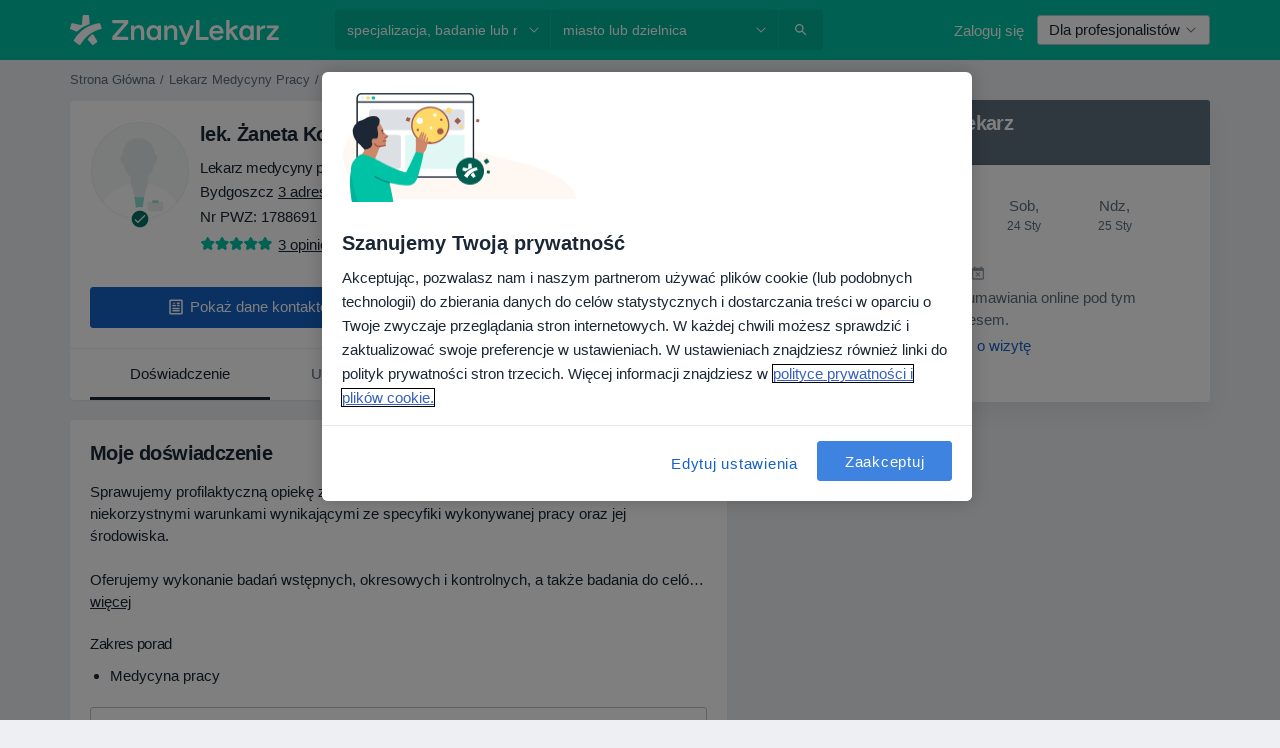

--- FILE ---
content_type: text/html; charset=UTF-8
request_url: https://www.znanylekarz.pl/zaneta-kosicka/lekarz-medycyny-pracy/bydgoszcz
body_size: 77747
content:

<!DOCTYPE html>
<html lang="pl" region="pl" class="spaces-height-tweak">
<head>
<!--
--------------------------------
We are looking for outstanding talent! Since you are interested in our code, maybe you are also interested in becoming part of our team.
We look forward to seeing you: https://docplanner.tech/careers
--------------------------------
-->
	
			<link rel="preconnect" href="//cookie-cdn.cookiepro.com"/>
		<link rel="preconnect" href="//platform.docplanner.com/"/>
		
		
		<link rel="preconnect" href="//s3-eu-west-1.amazonaws.com"/>
		<link rel="preconnect" href="//www.googletagmanager.com"/>
		<link rel="preconnect" href="//www.google-analytics.com"/>
		
							<script type='text/javascript'>
	window.VWO = window.VWO || [];

	window.VWO.init = window.VWO.init || function (state) {
		window.VWO.consentState = state;
	};

	const decodedCookie = decodeURIComponent(document.cookie);

	if (decodedCookie.includes('C0002:1') && (decodedCookie.includes('vwo_consent=2') || decodedCookie.includes('vwo_consent=3'))) {
		window.VWO.init(1);
	}

	function handleVWOConsent(detail) {
		if (detail.includes('C0002')) {
			window.VWO.init(1)
		}else {
			window.VWO.init(3)
		}
	}
</script>
			
			<link rel="preconnect" href="https://dev.visualwebsiteoptimizer.com" />
			<script type='text/javascript' id='vwoCode'>
				window._vwo_code || (function() {
					var account_id=772888,
						version=2.0,
						settings_tolerance=2000,
						hide_element='body',
						hide_element_style = 'opacity:0 !important;filter:alpha(opacity=0) !important;background:none !important',
						/* DO NOT EDIT BELOW THIS LINE */
						f=false,w=window,d=document,v=d.querySelector('#vwoCode'),cK='_vwo_'+account_id+'_settings',cc={};try{var c=JSON.parse(localStorage.getItem('_vwo_'+account_id+'_config'));cc=c&&typeof c==='object'?c:{}}catch(e){}var stT=cc.stT==='session'?w.sessionStorage:w.localStorage;code={use_existing_jquery:function(){return typeof use_existing_jquery!=='undefined'?use_existing_jquery:undefined},library_tolerance:function(){return typeof library_tolerance!=='undefined'?library_tolerance:undefined},settings_tolerance:function(){return cc.sT||settings_tolerance},hide_element_style:function(){return'{'+(cc.hES||hide_element_style)+'}'},hide_element:function(){return typeof cc.hE==='string'?cc.hE:hide_element},getVersion:function(){return version},finish:function(){if(!f){f=true;var e=d.getElementById('_vis_opt_path_hides');if(e)e.parentNode.removeChild(e)}},finished:function(){return f},load:function(e){var t=this.getSettings(),n=d.createElement('script'),i=this;if(t){n.textContent=t;d.getElementsByTagName('head')[0].appendChild(n);if(!w.VWO||VWO.caE){stT.removeItem(cK);i.load(e)}}else{n.fetchPriority='high';n.src=e;n.type='text/javascript';n.onerror=function(){_vwo_code.finish()};d.getElementsByTagName('head')[0].appendChild(n)}},getSettings:function(){try{var e=stT.getItem(cK);if(!e){return}e=JSON.parse(e);if(Date.now()>e.e){stT.removeItem(cK);return}return e.s}catch(e){return}},init:function(){if(d.URL.indexOf('__vwo_disable__')>-1)return;var e=this.settings_tolerance();w._vwo_settings_timer=setTimeout(function(){_vwo_code.finish();stT.removeItem(cK)},e);var t=d.currentScript,n=d.createElement('style'),i=this.hide_element(),r=t&&!t.async&&i?i+this.hide_element_style():'',c=d.getElementsByTagName('head')[0];n.setAttribute('id','_vis_opt_path_hides');v&&n.setAttribute('nonce',v.nonce);n.setAttribute('type','text/css');if(n.styleSheet)n.styleSheet.cssText=r;else n.appendChild(d.createTextNode(r));c.appendChild(n);this.load('https://dev.visualwebsiteoptimizer.com/j.php?a='+account_id+'&u='+encodeURIComponent(d.URL)+'&vn='+version)}};w._vwo_code=code;code.init();})();
			</script>
			
	
							<link rel="preload" href="//platform.docplanner.com/css/jade-dpuikitv3-ccf4255a.css" as="style"/>
					<link rel="preload" href="//platform.docplanner.com/css/jade-dpuikit-profile-doctor-1348a79b.css" as="style"/>
		
									<link rel="preload" href="//platform.docplanner.com/js/goro-profile-doctor-30511e08.js" as="script"/>
					

	<link rel="preload" href="//platform.docplanner.com/img/general/doctor/doctor-default-80-80.png?1981952613" as="image"/>

						<link rel="preload" href="//www.googletagmanager.com/gtm.js?id=GTM-PZ83PG" as="script"/>
			<link rel="preload" href="//www.google-analytics.com/analytics.js" as="script"/>
			
	<meta charset="utf-8"/>
	<title>Lek. Żaneta Kosicka  -  lekarz medycyny pracy | ZnanyLekarz.pl</title>

			
	  <script
    src="//cookie-cdn.cookiepro.com/consent/52a1b17d-e5d5-4852-b793-ba27a4656b5d/otSDKStub.js?v=202211201558"
    data-id="onetrust-script"
    data-language="pl"
    type="text/javascript"
    charset="UTF-8"
    data-domain-script="52a1b17d-e5d5-4852-b793-ba27a4656b5d"
  ></script>

<script type="text/javascript">
  function OptanonWrapper() {
	  	  window.OneTrust.OnConsentChanged(({ detail }) => {
		  if (typeof handleVWOConsent !== "undefined" && typeof handleVWOConsent == "function") {
			  handleVWOConsent(detail)
		  }
	  });
	    }
</script>
	
	<link rel="search" type="application/opensearchdescription+xml" title="www.znanylekarz.pl" href="https://www.znanylekarz.pl/opensearch">

	
			<meta name="description" content="Lek. Żaneta Kosicka - bardzo dobry lekarz medycyny pracy z miasta Bydgoszcz. Sprawdzaj opinie i umawiaj wizyty w największym serwisie z lekarzami w Polsce. Medycyna Pracy."/>
	<meta name="robots" content="index,follow,noimageindex"/>
	<meta property="fb:page_id" content="122601654502559"/>
	
		
				<link rel="canonical" href="https://www.znanylekarz.pl/zaneta-kosicka/lekarz-medycyny-pracy/bydgoszcz"/>
	
			<meta property="og:title" content="lek. Żaneta Kosicka - Przeczytaj opinie i umów wizytę"/>
<meta property="og:description" content="Umów wizytę u lek. Żaneta Kosicka, lekarz medycyny pracy w Bydgoszcz - opinie, informacje kontaktowe, usługi i cennik."/>
<meta property="og:type" content="website" />

	
<meta property="og:image" content="//platform.docplanner.com/img/pl/open-graph/og-v0.png?583464880" />

<meta property="og:url" content="https://www.znanylekarz.pl/zaneta-kosicka/lekarz-medycyny-pracy/bydgoszcz"/>
<meta property="og:site_name" content="ZnanyLekarz"/>

					
<script type="text/javascript">
	var ZLApp = {
		'APICredentials': {},

		'AppConfig': {},
		'Roles' : {
      'IS_CALL_CENTER_AGENT': false,
			'IS_ZLWORKER' : false,
			'IS_CUSTOMER_CARE' : false,
			'IS_DOCTOR': false,
			'IS_FACILITY': false		},

		'Routes' : {},

		'Storage' : {
			session: sessionStorage,
			local: localStorage
		},

		'Modules': {
			CalendarEditionPage : function() {},
			AlgoliaIndexes : {},
			MapsLoader : {}
		},

		'Experiments': {},

		'pushGAEvent': function(options) {
			$(document).ready(function() {
				// Universal Google Analytics Events

				var layerData = $.extend({
					'event': 'gaTriggerEvent',
					'gaEventCategory': options[0],
					'gaEventAction': options[1],
					'gaEventLabel': options[2],
					'gaEventInteraction': options[4]
				}, options[5]);

				dataLayer.push(layerData);
			});
		},
    'pushHSEvent': function(eventValue) {
		  if (window._hsq && _hsq.push) {
				_hsq.push(["trackEvent", eventValue]);
			}
		},
		"Routing" : {
			"generate" : function(name, object) {
				return ZLApp.NativeRouting.generate(name, object);
			}
		},
		'setStorage': function(type, key, value) {
			try {
				var storage = this.Storage[type];

				storage.setItem( key, JSON.stringify(value) );

				return true;
			} catch (exception) {
				return false;
			}
		},
		'getStorage': function(type, key) {
			try {
				var storage = this.Storage[type];

				if (storage && storage.getItem(key) !== undefined && storage.hasOwnProperty(key) === true) {
					return JSON.parse(storage.getItem(key));
				} else {
					return undefined;
				}
			} catch (exception) {
				return undefined;
			}
		},
		'clearStorage': function(type, key) {
			try {
				var storage = this.Storage[type];
				storage.removeItem( key );
				return true;
			} catch (exception) {
				return false;
			}
		},
	};

	// Object container for old stuff
	window.ZL = {};
</script>


<script type="text/javascript">
	ZLApp.CrmConfig = {
		DEFAULT_CURRENCY_CODE: 'PLN',
		DEFAULT_VAT_RATE: 23,
		WITH_ZEROS: false,
		PRICE_TYPE: 'net',
		WEBSOCKET_DOMAIN: 'ws.znanylekarz.pl',
		WEBSOCKET_TOKEN: '2c595f7e-ef38-492e-b088-73e553cf86dd',
	};
</script>




<script>
	ZLApp.Const = {
		'AJAX_ROOT_ROUTE': 'www.znanylekarz.pl',
		'ALGOLIA_API_KEY': '189da7b805744e97ef09dea8dbe7e35f',
		'ALGOLIA_APP_ID': 'docplanner',
		'ALGOLIA_PREFIX': '',
		'ALGOLIA_SUFFIX': '',
		'TESTING_NAME': '',
		'BASE_DOMAIN': 'znanylekarz.pl',
		'BOOKING_APP_BOOK_VISIT': 'umow-wizyte',
		'BOOKING_APP_BOOK_VISIT_SLOTS': 'wybierz-wizyte',
		'BOOKING_SOURCE_ENABLED': true,
		'BREAKPOINTS': {
			'SCREEN_LG_MIN': 1200,
			'SCREEN_MD_MAX': 1199,
			'SCREEN_MD_MIN': 992,
			'SCREEN_SM_MAX': 991,
			'SCREEN_SM_MIN': 768,
			'SCREEN_XS_MAX': 767,
		},
		'RECAPTCHA_SITE_KEY': '6LdoFUseAAAAAEZyELW_Eg38q3kL1A8OaDPwQa5o',
		'COVID_TEST_ID': '185',
		'FLU_VACCINATION_ID': '',
		'CURRENCY': '0 - 0 zł',
		'CURRENT_COUNTRY_NAME': 'Polska',
		'CURRENT_COUNTRY_PHONE_PREFIX': '+48',
		'CURRENT_ROUTE': 'route_doctor_profile',
		'DOCTOR_REGISTRATION_WITHOUT_VERIFICATION': true,
		'DOMAIN': 'www.znanylekarz.pl',
		'DWH_STATISTICS_URL': 'https://dwh-statistics.znanylekarz.pl',
		'EVENT_TRACKER_URL': 'https://event-tracker.docplanner.com',
		'FACEBOOK_FANPAGE_URL': 'https://www.facebook.com/ZnanyLekarz',
		'FACEBOOK_LOCALE': 'pl_PL',
		'FACILITY_URL': 'https://www.znanylekarz.pl/placowki/__urlname__',
		'FIRST_SOCIAL_LOGIN':  false ,
		'GEOCODER_DOMAIN': 'geocoder.znanylekarz.pl',
		'GOOGLE_API_KEY': 'AIzaSyAPEkgzgNuQ7h-PLlGo4YqglJ0Ht9RIiPk',
		'GOOGLE_APP_ID': '965288796332-0h7v07k49r7ggo08nggbg2sdop6eop7d.apps.googleusercontent.com',
		'GOOGLE_ONE_TAP_REDIRECT_URL': 'https://www.znanylekarz.pl/social-connect/pl_sso?_redirect=https%3A//www.znanylekarz.pl/zaneta-kosicka/lekarz-medycyny-pracy/bydgoszcz',
		'HAS_UNIFIED_NAVIGATION': false,
		'HUBSPOT_ECOMMERCE_CONTACT': '07420eff-a356-467c-a0b1-a89894bba8a1',
		'HUBSPOT_ID': '442271',
		'ISO_LOCALE': 'pl',
		'IS_LOGGED': false,
		'IS_LOGGED_DOCTOR': false,
		'IS_LOGGED_FACILITY_MANAGER': false,
		'IS_PATIENT_APP': false,
		'IS_PHONE': false,
		'IS_STAGING': false,
		'LANGUAGE_CODE': 'pl_PL',
		'LOADER_IMAGE': '<p class="loader"><img src="//platform.docplanner.com/img/general/user-interface/loader-ready-white.gif?1799301098" alt=""/></p>',
		'LOADER_URL': "//platform.docplanner.com/img/general/user-interface/loader-ready-white.gif?1799301098",
		'LOCALE': 'pl',
		'MARKETING_CONSENT_IS_INFO': false,
		'MARKETING_CONSENT_PRECHECKED': true,
		'FACILITY_MARKETING_CONSENT_PRECHECKED': true,
		'MIN_QUESTION_CHARACTERS': 50,
		'PAGE_TYPE': 'profile',
		'PATIENT_APP_VERSION': '',
		'PATIENT_REQUEST_BASE_URL': 'https://patient-request.znanylekarz.pl',
		'PLATFORM_LINK': '//platform.docplanner.com/',
		'POST_CODE_MASK': '99-999',
		'PROTOCOL': 'https',
		'REFERER': '',
		'SAAS_BASE_DOMAIN': 'docplanner.znanylekarz.pl',
		'SAAS_MANAGEMENT_WIDGET_DOMAIN': 'booking-management.znanylekarz.pl',
		'SEARCH_PATH': "https:\/\/www.znanylekarz.pl\/szukaj",
		'SITE_LANG': 'pl',
		'SITE_NAME': 'ZnanyLekarz',
		'SSO_DOMAIN': 'l.znanylekarz.pl',
		'SSO_SOCIAL_CONNECT': 'https://www.znanylekarz.pl/social-connect/pl_sso?_redirect=',
		'SSO_SOCIAL_CONNECT_REDIRECT_URL': 'https://www.znanylekarz.pl/social-connect/pl_sso?_redirect=https%3A//www.znanylekarz.pl/zaneta-kosicka/lekarz-medycyny-pracy/bydgoszcz',
		'TERMS_URL': 'https://www.znanylekarz.pl/regulamin',
		'TIMEZONE': '+01:00',
		'UPPERCASE_RATIO_ON_OPINIONS': 50,
		'USER_ID': null,
		'VISIT_URL': '',
		'WIDGETS_APP_URL': 'widgets.znanylekarz.pl',
		'SEARCH_APP_URL': 'https://search.znanylekarz.pl',
		'PSYCHOTHERAPIST_SPECIALIZATION_ID': 152,
		'PSYCHOLOGY_SPECIALIZATION_ID': 93,
		'DOCTOR_CALENDAR_WIDGET_WITH_FILTERS_ENABLED': false,
		'USE_FULL_LIST_OF_INSURANCES_IN_CALENDAR_WIDGET': false,
	};

	ZLApp.isRoute = function(route) {
		if (Array.isArray(route)) {
			return route.indexOf(this.Const.CURRENT_ROUTE) > -1;
		}

		return this.Const.CURRENT_ROUTE === route;
	};
</script>


																																																																																																																																																																																																																											
<script>
	ZLApp.Gate = {"GATE_ADDRESS_EDITION_CUSTOM_REFUND_POLICY":true,"GATE_ADDRESS_ONLINE_CONSULTATION":true,"GATE_ADMIN_CHAT_GDPR":true,"GATE_BOOKING_INSURANCE":false,"GATE_BOOKING_DIRECT_INSURANCE":false,"GATE_SHOW_DISABLED_FACILITY_WIDGET":false,"GATE_AGENDA_NON_DOCTORS_FRONTEND_TEST":false,"GATE_CALENDAR_NOTIFICATION_FIND_OTHER_DOCTOR":true,"GATE_CHECK_YOUR_INSURANCE":false,"GATE_CONTEXTUAL_SEARCH_AT_HOMEPAGE":true,"GATE_COOKIE_CONSENT":true,"GATE_COVID_TEST_SEARCH":false,"GATE_FLU_VACCINATION_SEARCH":false,"GATE_CRM_ECOMMERCE_BLACK_FRIDAY":false,"GATE_CRM_ECOMMERCE_BOLETO":false,"GATE_CRM_ECOMMERCE_IBAN":false,"GATE_CRM_ECOMMERCE_IYZICO_ONE_TIME":false,"GATE_CRM_ECOMMERCE_PAYMENTS_TESTIMONIALS":false,"GATE_CRM_ECOMMERCE_PIX":false,"GATE_CRM_ECOMMERCE_PSE":false,"GATE_CRM_ECOMMERCE_SERVIPAG":false,"GATE_CRM_ECOMMERCE_SHOW_CPL_PRICING_DETAILS":true,"GATE_CRM_ECOMMERCE_WEBSITE":false,"GATE_CRM_ECOMMERCE_WEB_PAY":false,"GATE_CRM_ECOMMERCE_HIDE_PACKAGING_LANDING_CONTACT_FORM":false,"GATE_CRM_ECOMMERCE_TERMS_DETAILS":false,"GATE_CRM_ECOMMERCE_PAYMENT_TERMS":false,"GATE_CRM_IYZICO":false,"GATE_CRM_PAYU":true,"GATE_CRM_USE_SCA_AUTHENTICATION_FLOW":true,"GATE_CRM_USE_SCA_AUTHENTICATION_FLOW_SELECTIVE_BINS":false,"GATE_CRM_REFERRAL_PROGRAM_URL_REDESIGN":false,"GATE_DIRECT_INSURANCES":false,"GATE_DOCTOR_CALENDAR_FILTERS":true,"GATE_DOCTOR_LICENSE_NUMBER":true,"GATE_DOCTOR_PROFILE_TOP_BANNER_TOUCHPOINT":true,"GATE_DOCTOR_REGISTRATION_EMAIL_CONFIRMATION":false,"GATE_DOCTOR_STATISTICS_VIDEO":true,"GATE_OPENING_HOURS":false,"GATE_ECOMMERCE_PREMIUM_LANDING_MODAL":false,"GATE_ECOMMERCE_PREMIUM_LANDING_MODAL_MARKETING":false,"GATE_ECOMMERCE_PRICING_WEBSITE_ON_DEFAULT":false,"GATE_ECOMMERCE_WEBSITE_TOGGLE_ADDITIONAL_TEXT":true,"GATE_ECOMMERCE_THANK_YOU_PAGE_NEW_ONBOARDING_WIZARD":false,"GATE_ECOMMERCE_UNPAID_INVOICES_MODAL":true,"GATE_PRELOAD_GTM":true,"GATE_ENABLE_LICENSE_NUMBER_VERIFICATION":false,"GATE_FACILITY_CALENDAR_SERVICE_STEP":true,"GATE_FACILITY_CALENDAR_SORT_BY_NAME":false,"GATE_FACILITY_PROFILE_TOP_BANNER_TOUCHPOINT":true,"GATE_FACILITY_REGISTRATION":true,"GATE_FACILITY_REGISTRATION_EMAIL_CONFIRMATION":true,"GATE_FACILITY_SERVICES_TABLE":true,"GATE_REFACTORED_FACILITY_ITEM_ABOUT":false,"GATE_FIND_ANOTHER_SPECIALIST_WHEN_NO_AVAILABILITY":false,"GATE_GDPR_MARKETING_CONSENT_MANDATORY":false,"GATE_GDPR_REGISTRATION_INFORMATION":false,"GATE_GENERAL_MARKETING_AGREEMENT":false,"GATE_GOOGLE_ONE_TAP_LOGIN":false,"GATE_HIDE_NEARBY_DOCTORS_ON_NON_COMMERCIAL_PROFILE":false,"GATE_HIDE_PRICES_FOR_PATIENTS_WITH_INSURANCE":false,"GATE_HOMEPAGE_PATIENT_APP_BANNER":true,"GATE_HUBSPOT":true,"GATE_INSURANCE_PLANS":false,"GATE_LOCATION_DETAILS":true,"GATE_MODERATION_DOCTOR_ITEM_REQUIRED":false,"GATE_MODERATION_DOCTOR_ITEM_SPECIALIZATION":false,"GATE_MODERATION_DOCTOR_SPECIALIZATION":true,"GATE_MODERATION_EDIT_OPINION_BY_MODERATOR":true,"GATE_MODERATION_OPINION_TRUST_SCORE_DISPLAY":true,"GATE_MODERATION_AUTOMODERATOR_PARAMS_BUTTON_DISPLAY":true,"GATE_MODERATION_PANEL_DOCTOR_NEW_BY_SELF":false,"GATE_MODERATION_SPECIALIZATION_DOCUMENT_VERIFICATION":true,"GATE_NEW_SEARCH_DISTRICT_FILTERS":false,"GATE_NEW_SEARCH_FORCE_DOCTORS_ON_LANDING_PAGES":false,"GATE_NEW_SEARCH_ONLINE_CONSULTATION_BANNER":true,"GATE_NEW_SEARCH_PATIENT_APP_BANNER":true,"GATE_ONLINE_CONSULTATION_CALENDAR_PAYMENT_TIP":true,"GATE_ONLINE_LANDING_REAL_TESTIMONIALS":true,"GATE_OPINIONS_NEW_FLOW_SAMPLE_OPINIONS":false,"GATE_OPINIONS_NEW_FLOW_REQUIRE_LOGIN_JUST_BEFORE_SUBMIT":false,"GATE_OPINION_SIGNATURE_HIDE":false,"GATE_OPINION_SORTING_SHOW":false,"GATE_PB_DECIMAL_PART_IN_PRICES":true,"GATE_ENABLE_ALL_PATIENT_APP_BANNER":true,"GATE_ENABLE_BROWSER_CHAT_PATIENT_APP_BANNER":true,"GATE_QA_PATIENT_APP_BANNER":true,"GATE_USE_NEW_MESSENGER_APP":true,"GATE_CHAT_ENABLE_NEW_ON_LOAD_BANNER":true,"GATE_CHAT_ENABLE_NEW_ON_LOAD_CONFIRMATION_BANNER":true,"GATE_DEEPLINK_SEND_DIRECT_REGISTRATION_TRACKING":true,"GATE_DLP_VWO_EXPERIMENT_ENABLED":false,"GATE_ENABLE_DLP_SURVEY":false,"GATE_Q_AND_A":true,"GATE_Q_AND_A_ALLOW_PRIVATE_QUESTIONS":false,"GATE_Q_AND_A_ANSWER_MODERATION":false,"GATE_Q_AND_A_PRIVATE_QUESTIONS_PANEL_VUE":false,"GATE_RECURRING_CREDIT_CARD_PAYMENT":true,"GATE_SAVE_DOCTOR_PROFILE":true,"GATE_SAVE_DOCTOR_PROFILE_NON_LOGGED":true,"GATE_SENTRY_JS":true,"GATE_DATADOG_RUM_JS":true,"GATE_SENTRY_PERFORMANCE_TRACING":true,"GATE_SEO_ENABLE_NEW_DOCTOR_HOMEPAGE_SECTION":true,"GATE_SHOW_ADDRESS_FACILITY_WARNING":true,"GATE_SHOW_DOCTOR_PROFILE_EDITION_DESCRIPTION":true,"GATE_HIDE_REQUEST_SERVICES":true,"GATE_SHOW_GDPR_CHECKBOX":false,"GATE_SHOW_PHONE_ON_NON_COMMERCIAL_DOCTORS":false,"GATE_SLOT_RELEASED":true,"GATE_STRONG_PASSWORD_VALIDATOR":true,"GATE_TIMEZONE_ONLINE_CONSULTATION":false,"GATE_TURKISH_LAW_COMPLIANCE":false,"GATE_USER_REGISTRATION_EMAIL_CONFIRMATION":true,"GATE_VUE_LOCATION_AUTOCOMPLETE_LOGS":false,"GATE_VUE_WIDGETS":true,"GATE_WEBSOCKETS":true,"GATE_MODERATION_SPECIALIZATION_DOCUMENT_VERIFICATION_SENT_EMAIL":true,"GATE_TEST_ACCOUNTS_DASHBOARD_FACILITY_ACCOUNTS_TOGGLE":true,"GATE_OPINION_ACTIVATION_AND_EMAIL_VERIFICATION_VIA_EMAIL":false,"GATE_RECAPTCHA_ENTERPRISE_OPINIONS_FLOW":true,"GATE_OPINIONS_REMOVE_OTHER_FROM_LOCATION_DROPDOWN":false,"GATE_ECOMMERCE_USE_IFRAME":false,"GATE_DOCTOR_REGISTRATION_MODERATION_PANEL":true,"GATE_CRM_FIRST_CLASS_ECOMMERCE_PROMOTION":false,"GATE_OPINIONS_FOR_FACILITIES":false,"GATE_UNSUBSCRIBE_SMS_FOOTER":true,"GATE_OPINIONS_FACILITY_DOCTOR_DROPDOWN":false,"GATE_OPINIONS_FACILITY_ADDRESSES_DROPDOWN":false,"GATE_PATIENT_REQUEST_BUTTON":false,"GATE_ENABLE_PATIENT_REQUEST_WEBVIEW":false,"GATE_USE_NEW_PATIENT_REQUEST_PAGE":false,"GATE_PATIENT_REQUEST_VERIFICATION_STEP":false,"GATE_DOCTOR_OUT_OF_OFFICE":false,"GATE_GET_DOCTOR_CERTIFICATE":true,"GATE_CRM_ECOMMERCE_PACKAGING_LANDING":true,"GATE_CRM_ECOMMERCE_PACKAGING_LANDING_HIDE_ICONS":false,"GATE_CRM_ECOMMERCE_CUSTOMER_SUPPORT_SECTION":true,"GATE_REQUEST_PROFILE_CHANGES_WITH_TEXT_BOX":false,"GATE_FETCH_CUSTOMER_DATA_BY_TAX_NUMBER":true,"GATE_ECOMMERCE_ACCEPT_COMPANY_GMB":true,"GATE_CRM_CUSTOMER_TAX_NUMBER_NOT_REQUIRED":false,"GATE_BULK_OBJECT_VERIFICATION":true,"GATE_USER_TOOL_V2":true,"GATE_BANNER_REDIRECT_TO_LISTING":true,"GATE_SHOULD_CHECK_BOOKABLE_SERVICES_ON_FACILITY_PROFILE":true,"GATE_SHOULD_CHECK_BOOKABLE_DOCTORS_ON_FACILITY_PROFILE":true,"GATE_NEW_SEARCH_HIDE_DOCTOR_SERVICES":false,"GATE_SHOW_PRICE_INCREASE_MODAL":false,"GATE_OPINIONS_ABUSE_REPORT_VIA_EMAIL_POSSIBLE":false,"GATE_TRUST_BANNER_CERTIFICATES_PL":true,"GATE_USE_TEST_COOKIEPRO":false,"GATE_CHAT_SEND_HEALTH_PROFILE_BUTTON":false,"GATE_DOCTOR_SPECIALIZATION_IN_PROGRESS":true,"GATE_PATIENT_APP_EVENT_INTERCEPTOR":true,"GATE_DP_SPACES_HEADER":true,"GATE_CRM_ECOMMERCE_PACKAGING_LANDING_FUTURE_PRICINGS":false,"GATE_DE_SEARCH_FILTER_SLOTS_BY_INSURANCE_PROVIDER":false,"GATE_ENABLE_EFR_DEEPLINK_PARAM":true,"GATE_ENABLE_UNLEASH_FOR_DLP":true,"GATE_ENABLE_UNLEASH_CACHING_FOR_DLP":false,"GATE_VISIBILITY_SPACE_PROMO_MATERIALS_PAGE":true,"GATE_FACILITY_PROFILE_PRICE_RANGES":true,"GATE_VISIBILITY_SPACE_FIRST_CLASS_PAGE":true,"GATE_FACILITY_PROFILE_GROUP_SERVICES_BY_DESCRIPTION":true,"GATE_OPINION_VERIFIED_BY_PAYMENT":true,"GATE_OPINION_MERGED_VERIFICATION_BADGES_FRONTEND":true,"GATE_NEW_DOCTOR_REGISTRATION_FLOW":true,"GATE_PRE_REGISTER_STEP":true,"GATE_DOCTOR_WELCOME_MODAL":true,"GATE_Q_AND_A_PATIENT_PANEL_SHOW_ALL":true,"GATE_SEARCH_MED24_BANNER":true,"GATE_DOCTOR_DASHBOARD":true,"GATE_NEW_SERVICES_SECTION_WITH_CUSTOM_NAMES":true,"GATE_SAAS_FOR_FREEMIUM":false,"GATE_FIRST_CLASS_LANDING_PAGE_MODALITIES":true,"GATE_CALENDAR_REQUEST_PHONE_NUMBER":true,"GATE_SHOW_ASK_FOR_CALENDAR_MODAL":true,"GATE_GOOGLE_ONE_TAP_LOGIN_MOVED_FROM_GTM":true,"GATE_SHOW_STATISTICS_ICON":true,"GATE_DOCTOR_DASHBOARD_CALENDAR_REQUESTS":true,"GATE_ENABLE_SAAS_INSURANCE_CONFIGURATION":false,"GATE_INSURANCE_CONFIGURATION_TEMPORARY_PMS_WORKAROUND":false,"GATE_SHOW_NEAR_ME":true,"GATE_OOPS_WIDGET":true,"GATE_FACILITY_PROFILE_MERGE_SERVICES_FOR_MULTIPLE_SPECS":true,"GATE_CRM_SHOW_ECOMMERCE_SECURE_PAYMENT_TEXT":false,"GATE_DOCTOR_PROFILE_EDITION_GENDER_ALLOW_OTHER":true,"GATE_ENABLE_ADDITIONAL_ONLINE_RESULTS_EXPERIMENT":true,"GATE_ENABLE_RADIUS_SEARCH_RESULTS_EXTENSION":true,"GATE_CRM_SHOW_ECOMMERCE_NOA_TERMS_2":true,"GATE_PHARMACIES_SEARCH":false,"GATE_SEARCH_ASSISTANT_EXPERIMENT_AUTO_SHOW":false,"GATE_SEARCH_ASSISTANT_BANNER_EXPERIMENT":false,"GATE_SEARCH_ASSISTANT_EXPERIMENT_SA_FROM_AUTOCOMPLETE":false,"GATE_SEARCH_ASSISTANT_BANNER_MIXED_QUESTIONS_EXPERIMENT":false,"GATE_VISIBILITY_EXPERIMENT":false,"GATE_BOOKING_PUBLIC_INSURANCE_FLOW_FRONTEND":true,"GATE_SEARCH_INSURANCE_LISTINGS_FILTER_PROCESSING":false,"GATE_MARKETPLACE_PAYMENTS_BNPL_RESCHEDULES":true,"GATE_VISIBILITY_ADDRESS_EDITOR_VALIDATION_DOCTOR":true,"GATE_VISIBILITY_ADDRESS_EDITOR_VALIDATION_FACILITY":true,"GATE_DOCTOR_NEW_MODERATION_NEW_ENDPOINT":true,"GATE_PB_INSURANCES_AVAILABILITY_SEARCH":false,"GATE_VISIBILITY_SA_HIDE_LIVE_LOCATION_QUESTION":false,"GATE_PB_AB_TEST_AVAILABILITY_CALENDAR":true,"GATE_CRM_NOA_PROMO_BLACK_FRIDAY":false,"GATE_CRM_NOA_PROMO_BLACK_FRIDAY_PRICE_INFO":false,"GATE_DOCTOR_REGISTRATION_LICENSE_REQUIRED_BY_SPECIALIZATION":false,"GATE_SUPPORT_DOCUMENT_UPLOAD_WITH_LICENSE_NUMBER":true,"GATE_ADDRESS_EDITOR_STREET_NUMBER_NOT_MANDATORY":false,"GATE_VISIBILITY_FC_PAGE_BLACK_FRIDAY_PROMO":false,"GATE_KEEP_DOCTOR_LICENSE_NUMBER_HIDDEN_IN_PROFILE":false,"GATE_VISIBILITY_WATSONIZED_WIDGET_CONFIGURATION":false,"GATE_DOCTOR_REGISTRATION_LICENSE_NUMBER_PAGE":false,"GATE_DOCTOR_REGISTRATION_VALUE_PROPOSITION_ASIDE":true,"GATE_ADDRESS_EDITOR_ZIP_CODE_NOT_MANDATORY":false,"GATE_ENABLE_SASS_ONLY_WIDGET_BY_DEFAULT":true,"GATE_DISPLAY_LINK_WHITE_LABEL_WIDGET":false};

	ZLApp.isGranted = function(gate) {
		return this.Gate[gate];
	};
</script>


	<script>
		ZLApp.Lang = {
						"@Disease": "choroba",
			"@List": "lista",
			"@Map": "mapa",
			"abandoned_cart_button": "Potwierd\u017a termin",
			"abandoned_cart_description": "Aby um\u00f3wi\u0107 wizyt\u0119, doko\u0144cz proces rezerwacji.",
			"abandoned_cart_header": "Twoja wizyta nie zosta\u0142a jeszcze potwierdzona",
			"add": "Dodaj",
			"add_patient": "Dopisz pacjenta",
			"address": "Adres",
			"addresses_with_no_online_booking": "Adresy bez mo\u017cliwo\u015bci rezerwacji online (%{count})",
			"advance_schedule_calendar_address": "Adres",
			"agenda_visit_manage_cancel_visit_modal": "Twoja wizyta zosta\u0142a anulowana.",
			"agenda_visit_manage_confirm_visit_modal": "Dzi\u0119kujemy! Prosimy o punktualne przybycie.",
			"are_you_sure": "Jeste\u015b pewien?",
			"autocomplete_disease": "choroba",
			"autocomplete_loading": "Szukamy wynik\u00f3w",
			"autocomplete_search_empty": "Czego szukasz?",
			"autocomplete_search_prefix": "Wyszukaj",
			"autocomplete_specialization": "Specjalizacja",
			"booking_sms_conf_after_resend_hint": "Wys\u0142ali\u015bmy SMS ponownie! Tym razem powinien doj\u015b\u0107 szybciej ni\u017c w 2 minuty. ",
			"brand_doctors": "lekarzy",
			"calendar_placeholder_title": "Umawianie na ZnanyLekarz",
			"call": "Zadzwo\u0144",
			"cancel": "Anuluj",
			"changes_sent_to_moderation": "Zmiana zosta\u0142a wys\u0142ana do moderacji. Tre\u015b\u0107 nie b\u0119dzie widoczna na profilu do momentu akceptacji przez moderatora.",
			"chat_error_message": "Spr\u00f3buj od\u015bwierzy\u0107 stron\u0119 aby zobaczy\u0107 najnowsze wiadomo\u015bci.",
			"check_other_calendars": "Poka\u017c adresy z kalendarzem",
			"clinics_autocomplete": "Centrum medyczne",
			"close": "Zamknij",
			"comment_should_not_capitalize": "Komentarz nie powinien by\u0107 pisany wielkimi literami",
			"comment_to_short": "Opinia musi mie\u0107 przynajmniej %minCharacters% znak\u00f3w, aktualnie ma %currentCount%.",
			"common_refresh": "Od\u015bwie\u017c",
			"components.question.doctor.book": "Um\u00f3w wizyt\u0119",
			"confirm_when_slot_remove": "Na pewno chcesz usun\u0105\u0107 te terminy?",
			"congratulations_reminders_set": "Gratulujemy, ustawiono przypomnienie.",
			"currency_suffix": "%{currency_code} z\u0142",
			"disable": "wy\u0142\u0105cz",
			"doctor_all_addresses": "Adresy (%{count})",
			"doctor_all_addresses_one": "Adres",
			"doctor_autocomplete": "Specjalista",
			"doctor_edition_facility_type_header": "Rodzaj adresu",
			"doctor_edition_online_office_name": "Nazwa gabinetu online",
			"doctor_opinions_show_opinions": "Poka\u017c opinie",
			"doctor_profile_add_opinion": "Dodaj opini\u0119",
			"doctor_service": "Us\u0142uga",
			"doctor_verificated_successfully": "Ten lekarz potwierdzi\u0142 wiarygodno\u015b\u0107 danych na swoim profilu",
			"doctor_with_calendar": "Brak wizyt",
			"edit": "edytuj",
			"edit_visit_patient": "Edytuj pacjenta",
			"enable": "w\u0142\u0105cz",
			"errorTryLater": "Wyst\u0105pi\u0142 b\u0142\u0105d. Spr\u00f3buj jeszcze raz.",
			"error_while_uploading_photos": "Nasz serwer ma problem z przetworzeniem Twoich zdj\u0119\u0107. Spr\u00f3buj zmniejszy\u0107 ich rozmiary lub dodawa\u0107 je pojedynczo.",
			"expand_map": "Powi\u0119ksz map\u0119",
			"facility": "Plac\u00f3wka",
			"facility_listing_context_alert": "Zmiana specjalizacji, adresu b\u0105d\u017a wyb\u00f3r konkretnego lekarza mo\u017ce spowodowa\u0107, \u017ce wy\u015bwietlane terminy nie b\u0119d\u0105 spe\u0142nia\u0107 wybranych wcze\u015bniej kryteri\u00f3w (us\u0142uga czy ubezpieczenie).",
			"facility_name_plaxeholder": "np. Specjalistyczny Gabinet Diagnostyki Ginekologiczno - Po\u0142o\u017cniczej",
			"fieldNotEmpty": "To pole nie mo\u017ce by\u0107 puste",
			"filter_info_box": "U\u017cyj filtr\u00f3w aby otrzyma\u0107 wyniki bardziej dostosowane do Twoich potrzeb.",
			"finish": "Zako\u0144cz",
			"forward": "Dalej",
			"from": "Od",
			"generic-book-appointment": "Um\u00f3w wizyt\u0119",
			"google_calendar_cancel_sync_text": "Czy na pewno chcesz anulowa\u0107 synchronizacj\u0119?",
			"import_address_name": "Nazwa gabinetu",
			"incorrect_date": "Nieprawid\u0142owa data!",
			"insurance_box_title": "Szukasz lekarza z konkretnym planem ubezpieczeniowym? Sprawd\u017a poni\u017csze opcje",
			"internal_number_warning": "Po rozpocz\u0119ciu po\u0142\u0105czenia wprowad\u017a numer wewn\u0119trzny:",
			"less": "mniej",
			"license_verification_doctor_profile_modal_body": "Perfil sob verifica\u00e7\u00e3o da Doctoralia. As informa\u00e7\u00f5es publicadas neste perfil foram geradas exclusivamente pelo usu\u00e1rio, e n\u00e3o foram apuradas ainda pela Doctoralia. At\u00e9 a verifica\u00e7\u00e3o deste perfil, sugerimos que confirme a veracidade junto ao conselho da especialidade correspondente, ex.: CFM, CFP, CFO.",
			"link_doctor_to_clinic.choose_clinic.placeholder": "Zacznij wpisywa\u0107, aby wyszuka\u0107 plac\u00f3wk\u0119",
			"link_doctor_to_clinic.choose_clinic.title": "Wybierz plac\u00f3wk\u0119, w kt\u00f3rej pracujesz",
			"loadingWait": "Trwa \u0142adowanie. Prosz\u0119 czeka\u0107...",
			"map": "mapa",
			"map_empty_state_CTA": "Przybli\u017c map\u0119 lub poruszaj si\u0119 po niej, by zobaczy\u0107 wi\u0119cej wynik\u00f3w",
			"map_empty_state_copy_generic": "Nie ma takich specjalist\u00f3w w okolicy",
			"map_empty_state_copy_spec": "Brak %dentists% w tej okolicy",
			"map_search": "Szukaj w tej okolicy",
			"map_test_modal_CTA": "Wr\u00f3c do listy specjalist\u00f3w",
			"map_test_modal_text": "Ju\u017c wkr\u00f3tce zostanie uruchomiona pe\u0142na wersja tej podstrony.",
			"map_test_modal_text_headline": "Strona w budowie.",
			"mobile_sign_as": "Podpisz si\u0119 jako",
			"mobile_specialization": "Specjalizacja",
			"mobile_visit_try_again": "Spr\u00f3buj ponownie",
			"more": "wi\u0119cej",
			"move_visit": "prze\u0142\u00f3\u017c wizyt\u0119",
			"no": "Nie",
			"no_calendar_in_your_location": "Brak kalendarza w Twojej lokalizacji.",
			"no_open_slots": "Brak wolnych termin\u00f3w",
			"no_results_for": "Nie znaleziono wynik\u00f3w wyszukiwania dla",
			"no_slots_facility_cta": "Poka\u017c profil",
			"no_slots_facility_info": "Brak dost\u0119pnych specjalist\u00f3w z wolnymi terminami w tym centrum medycznym.",
			"online_consultation_doc_card_label": "Oferuje konsultacje online",
			"pagination_next": "Nast\u0119pna",
			"pagination_previous": "Poprzednia",
			"panel_delete-me-modal_no": "Zatrzymaj konto",
			"panel_delete-me-modal_yes": "Usu\u0144 konto",
			"patient_visit_cancel_modal_confirm": "Czy na pewno chcesz odwo\u0142a\u0107 wizyt\u0119?",
			"patients_marketing_consent_modal_cta_no": "Nie, dzi\u0119kuj\u0119",
			"patients_marketing_consent_modal_cta_yes": "Tak, chc\u0119 dostawa\u0107 informacje od ZnanyLekarz",
			"patients_marketing_consent_modal_desc": "Otrzymuj informacje o naszych nowych funkcjonalno\u015bciach i us\u0142ugach. Dzi\u0119ki temu w pe\u0142ni wykorzystasz ZnanyLekarz, aby dba\u0107 o zdrowie swoje i bliskich.",
			"patients_marketing_consent_modal_legal_txt": "Aby m\u00f3c dzieli\u0107\u00a0si\u0119 z Tob\u0105 nowo\u015bciami na ZnanyLekarz, potrzebujemy Twojej zgody. Mo\u017cesz wycofa\u0107 j\u0105\u00a0w dowolnym momencie.",
			"patients_marketing_consent_modal_legal_txt_learn_more": "Dowiedz si\u0119 wi\u0119cej w naszej polityce prywatno\u015bci.",
			"patients_marketing_consent_modal_legal_txt_tooltip": "Potrzebujemy Twojej zgody, aby m\u00f3c zaoferowa\u0107 Ci najlepsze do\u015bwiadczenia w korzystaniu z naszego serwisu. Pami\u0119taj, \u017ce w ka\u017cdym momencie mo\u017cesz wycofa\u0107 zgod\u0119. <a href=\"https:\/\/www.znanylekarz.pl\/prywatnosc\">Dowiedz si\u0119 wi\u0119cej w naszej polityce prywatno\u015bci.<\/a>",
			"patients_marketing_consent_modal_title": "Nie przegap nowo\u015bci",
			"price_from": "Od %price%",
			"provide_visit_location": "Podaj miejsce wizyty",
			"qna_question_delete_confirm": "Czy na pewno chcesz usun\u0105\u0107 to pytanie?",
			"rate_error": "Aby doda\u0107 opini\u0119 musisz wybra\u0107 ocen\u0119.",
			"registration.facility.user_position.doctor": "Lekarz",
			"reminder_removed": "Przypomnienie zosta\u0142o usuni\u0119te",
			"remove_slot_error_message": "Usuni\u0119cie terminu nie powiod\u0142o si\u0119",
			"removing": "Usuwanie",
			"reset_filters": "Wyczy\u015b\u0107",
			"saving": "Zapisuj\u0119\u2026",
			"search_all_filters": "Wszystkie filtry",
			"search_calendar_missing": "Brak kalendarza",
			"search_doctors": "Szukaj lekarzy",
			"search_error_no_location": "Nie mo\u017cna ustali\u0107 lokalizacji u\u017cytkownika. ",
			"search_filter_calendar": "Umawianie na ZnanyLekarz",
			"search_filter_calendar_description": "Poka\u017c specjalist\u00f3w, do kt\u00f3rych mo\u017cesz um\u00f3wi\u0107 si\u0119\u00a0na portalu ZnanyLekarz",
			"search_filter_clinics": "Centrum medyczne",
			"search_filter_dates_per_date": "Termin wizyty",
			"search_filter_diseases": "Choroby",
			"search_filter_districts": "Dzielnice",
			"search_filter_doctors": "Lekarze",
			"search_filter_doctors_clinics": "Lekarze i centra medyczne",
			"search_filter_entity_type": "Rodzaj wynik\u00f3w",
			"search_filter_insurances": "Ubezpieczenia",
			"search_filter_kids_friendly": "Przyjmuje dzieci",
			"search_filter_kids_friendly_description": "Specjali\u015bci, kt\u00f3rzy przyjmuj\u0105 m\u0142odszych pacjent\u00f3w",
			"search_filter_payment_methods": "Metody p\u0142atno\u015bci",
			"search_filter_services": "Us\u0142ugi",
			"search_filter_specializations": "Specjalizacje",
			"search_in_doctors": "Znajd\u017a specjalist\u0119 \"%{QUERY}\"",
			"search_in_facilities": "Znajd\u017a centrum medyczne \"%{QUERY}\"",
			"search_see_profile": "Zobacz profil",
			"search_sort_by": "Sortowanie",
			"search_sorter": "Sortowanie",
			"search_sorter_availability": "Najwcze\u015bniejszy wolny termin",
			"search_sorter_factor_based": "Rekomendowani",
			"search_sorter_rating": "Najlepiej ocenieni",
			"search_sorter_recommended": "sugerowani",
			"search_whole_website": "Szukaj \"%phrase%\" w ca\u0142ym serwisie",
			"selectService": "Wybierz us\u0142ug\u0119",
			"selectSpecialization": "Wybierz specjalizacj\u0119",
			"select_choose": "---- wybierz ----",
			"selected": "Wybranych",
			"send_opinion": "Wy\u015blij opini\u0119",
			"services_and_prices_no_price": "Brak ceny",
			"set_visit_button": "Um\u00f3w wizyt\u0119",
			"show_all_cities": "Wszystkie miasta",
			"show_more": "zobacz wi\u0119cej",
			"show_phone": "Poka\u017c numer",
			"show_yesterday": "Poka\u017c wczorajszy dzie\u0144",
			"super_doctor_mail_CTA_see_all_opinions": "Zobacz wszystkie opinie",
			"terms_of_visits_addition": "Dodawanie termin\u00f3w wizyt",
			"toast_remove_slot_title": "Termin usuni\u0119ty!",
			"toast_undo_remove_slot_title": "Termin przywr\u00f3cony!",
			"unexpected_error": "Wyst\u0105pi\u0142 nieoczekiwany b\u0142\u0105d!",
			"unsaved_changes": "Wygl\u0105da na to, \u017ce wprowadzone przez Ciebie zmiany nie zosta\u0142y zapisane. Czy chcesz pozosta\u0107 na tej stronie, by m\u00f3c je zapisa\u0107?",
			"validation.email": "Podaj prawid\u0142owy adres e-mail",
			"validation.maxLength": "Ta warto\u015b\u0107 jest za d\u0142uga. Powinna mie\u0107 %{max} lub mniej znak\u00f3w.",
			"validation.minLength": "Ta warto\u015b\u0107 jest za kr\u00f3tka. Powinna mie\u0107 %{min} lub wi\u0119cej znak\u00f3w. ",
			"validation.required": "To pole jest wymagane",
			"validator_email": "Podaj prawid\u0142owy adres e-mail",
			"validator_required": "To pole jest wymagane",
			"visit_details_saving_progress": "Trwa zapisywanie...",
			"visit_details_visit_cancelled": "Wizyt\u0119 odwo\u0142ano",
			"visit_out_of_schedule": "Termin poza grafikiem",
			"visit_report_select_all": "Wybierz wszystko",
			"visit_select_date": "Wybierz termin wizyty",
			"wait_a_moment": "Poczekaj chwil\u0119...",
			"warning": "Uwaga",
			"we_are_checking_your_localization": "Szukamy Twojej lokalizacji...",
			"widget_default_specialist": "specjalista",
			"widget_show_reviews": "Poka\u017c opinie",
			"yes": "Tak",
			"you_have_x_custom_calendar_configs": "masz $amount tygodni ze zmienionym grafikiem",
			"you_need_characters": "Musisz napisa\u0107 jeszcze: %{currentCount} znak\u00f3w.",
			"your_account_demo_1": "Sprawd\u017a jak dzia\u0142a nowa lista wizyt",
			"your_account_demo_2": "Zamiast przewija\u0107 list\u0119 mo\u017cesz wybra\u0107 odpowiedni dzie\u0144 z kalendarza",
			"your_account_demo_3": "Jednym przyciskiem zapiszesz pacjenta na dowolny dost\u0119pny termin",
			"your_account_demo_4": "Mo\u017cesz wybra\u0107 list\u0119 dla jednego z adres\u00f3w",
			"your_account_demo_5": "Mo\u017cesz edytowa\u0107 wizyty wcze\u015bniej wpisane przez siebie",
			"your_account_demo_6": "Kliknij w pozycj\u0119 na li\u015bcie, \u017ceby zobaczy\u0107 szczeg\u00f3\u0142owe informacje",
	
			'all_specs': 'Wszystkie\u0020specjalizacje',
			'banner_promote_app_cta_2': 'Przejd\u017A\u0020do\u0020aplikacji',
			'banner_promote_app_text_1': 'Pobierz\u0020nasz\u0105\u0020aplikacj\u0119\u0020i\u0020odkryj\u0020przyjazn\u0105\u0020opiek\u0119\u0020medyczn\u0105.',
			'call_center_info_placeholder_transport': 'np.\u0020\u0022Wej\u015Bcie\u0020od\u0020ty\u0142u\u0020budynku,\u0020naprzeciwko\u0020centrum\u0020handlowego,\u0020mo\u017Cna\u0020dojecha\u0107\u0020tramwajem\u0020nr\u00202,\u00205,\u00207\u0022',
			'directions_parking': 'Wskaz\u00F3wki\u0020dojazdu\u0020i\u0020parking',
			'docplanner_payments_action_required': 'P\u0142atno\u015Bci\u0020\u002D\u0020wymagana\u0020aktualizacja\u0020konta',
			'docplanner_payments_action_required_tip1': 'Twoje\u0020konto\u0020wymaga\u0020aktualizacji.\u0020',
			'docplanner_payments_action_required_tip2': 'Przejd\u017A\u0020na\u0020stron\u0119\u0020naszego\u0020operatora\u0020p\u0142atno\u015Bci\u0020w\u0020celu\u0020uzupe\u0142nienia\u0020niezb\u0119dnych\u0020informacji.',
			'docplanner_payments_action_required_update_button': 'Zaktualizuj',
			'doctor_edition_remote_instructions_header': 'Szczeg\u00F3\u0142y\u0020dotycz\u0105ce\u0020po\u0142\u0105czenia',
			'doctor_edition_remote_instructions_placeholder': 'Wpisz\u0020instrukcje\u0020tutaj',
			'doctor_edition_remote_instructions_tip': 'Podane\u0020przez\u0020Ciebie\u0020informacje\u0020\u0028numer\u0020telefonu,\u0020email\u0029\u0020b\u0119d\u0105\u0020widoczne\u0020dla\u0020pacjent\u00F3w\u0020dopiero\u0020po\u0020um\u00F3wieniu\u0020wizyty.',
			'doctor_panel_address_details': 'Informacje,\u0020kt\u00F3re\u0020pacjent\u0020mo\u017Ce\u0020zobaczy\u0107\u0020po\u0020um\u00F3wieniu\u0020wizyty,\u0020a\u0020kt\u00F3re\u0020pomog\u0105\u0020mu\u0020dotrze\u0107\u0020do\u0020Twojego\u0020gabinetu,\u0020np.\u0020opis\u0020lokalizacji,\u0020wej\u015Bcia\u0020do\u0020budynku,\u0020dojazdu\u0020komunikacj\u0105\u0020miejsk\u0105\u0020lub\u0020samochodem.',
			'has_unpaid_invoices_btn': 'Wybierz\u0020metod\u0119\u0020p\u0142atno\u015Bci',
			'has_unpaid_invoices_content': 'Mo\u017Cesz\u0020zap\u0142aci\u0107\u0020online\u0020lub\u0020za\u0020po\u015Brednictwem\u0020przelewu\u0020bankowego.',
			'has_unpaid_invoices_title': 'Masz\u0020nieop\u0142acon\u0105\u0020faktur\u0119\u0020na\u0020swoim\u0020koncie.',
			'marketplace_account_rejected_account_apology_information': 'Przepraszamy\u0020za\u0020niedogodno\u015Bci\u0020i\u0020dzi\u0119kujemy\u0020za\u0020cierpliwo\u015B\u0107.',
			'marketplace_account_rejected_account_header': 'P\u0142atno\u015Bci\u0020\u002D\u0020Twoje\u0020konto\u0020zosta\u0142o\u0020tymczasowo\u0020zawieszone',
			'marketplace_account_rejected_account_header_description': 'Twoje\u0020konto\u0020zosta\u0142o\u0020tymczasowo\u0020zawieszone\u0020przez\u0020naszego\u0020operatora\u0020p\u0142atno\u015Bci.',
			'marketplace_account_rejected_account_work_in_progress': 'Pracujemy\u0020niestrudzenie,\u0020aby\u0020Twoje\u0020konto\u0020jak\u0020najszybciej\u0020by\u0142o\u0020w\u0020pe\u0142ni\u0020funkcjonalne.',
			'pricing-terms-modal-unilateral-changed-of-plan-title': 'Important\u003A\u0020unilateral\u0020contract\u0020change',
			'pricing-terms-modal-unilateral-changed-of-plan-descr': 'In\u0020order\u0020to\u0020keep\u0020providing\u0020you\u0020an\u0020ever\u002Dincreasing\u0020quality\u0020of\u0020our\u0020services,\u0020your\u0020current\u0020\u0022Premium\u0022\u0020subscription\u0020is\u0020being\u0020replaced\u0020with\u0020plans\u0020carefully\u0020calibrated\u0020to\u0020the\u0020real\u0020needs\u0020of\u0020each\u0020specialist.',
			'pricing-terms-modal-unilateral-changed-of-plan-cta': 'Read\u0020more',
			'address_editor_select_street_from_the_list': 'Wybierz\u0020ulic\u0119\u0020z\u0020listy',
			'address_editor_select_city_from_the_list': 'Wybierz\u0020miasto\u0020z\u0020listy',
			'address_editor_street_number_missing': 'Wybierz\u0020adres\u0020z\u0020numerem\u0020ulicy',
			'address_editor_invalid_street_address': 'Ten\u0020adres\u0020nie\u0020istnieje.\u0020Wybierz\u0020prawid\u0142owy\u0020adres\u0020z\u0020dost\u0119pnych\u0020opcji.',
			'month': {
				'0': 'stycznia',
				'1': 'lutego',
				'2': 'marca',
				'3': 'kwietnia',
				'4': 'maja',
				'5': 'czerwca',
				'6': 'lipca',
				'7': 'sierpnia',
				'8': 'wrze\u015Bnia',
				'9': 'pa\u017Adziernika',
				'10': 'listopada',
				'11': 'grudnia',
			},
			'monthShort': {
				'0': 'Sty',
				'1': 'Lut',
				'2': 'Mar',
				'3': 'Kwi',
				'4': 'Maj',
				'5': 'Cze',
				'6': 'Lip',
				'7': 'Sie',
				'8': 'Wrz',
				'9': 'Pa\u017A',
				'10': 'Lis',
				'11': 'Gru',
			},
			'month.0': 'stycznia',
			'month.1': 'lutego',
			'month.2': 'marca',
			'month.3': 'kwietnia',
			'month.4': 'maja',
			'month.5': 'czerwca',
			'month.6': 'lipca',
			'month.7': 'sierpnia',
			'month.8': 'wrze\u015Bnia',
			'month.9': 'pa\u017Adziernika',
			'month.10': 'listopada',
			'month.11': 'grudnia',
			'month_short.0': 'Sty',
			'month_short.1': 'Lut',
			'month_short.2': 'Mar',
			'month_short.3': 'Kwi',
			'month_short.4': 'Maj',
			'month_short.5': 'Cze',
			'month_short.6': 'Lip',
			'month_short.7': 'Sie',
			'month_short.8': 'Wrz',
			'month_short.9': 'Pa\u017A',
			'month_short.10': 'Lis',
			'month_short.11': 'Gru',
			'more': 'wi\u0119cej',
			'online_consultation_check_box': 'Konsultacja\u0020online',
			'search': 'Szukaj',
			'search_placeholder_specialization': 'specjalizacja,\u0020badanie\u0020lub\u0020nazwisko',
			'search_placeholder_where': 'miasto\u0020lub\u0020dzielnica',
			'search_placeholder_where_city': 'miasto\u0020lub\u0020dzielnica',
			'near_me': 'Blisko\u0020mnie',
			'statistics_video_pro_modal_body': 'Odkryj,\u0020jak\u0020mo\u017Cemy\u0020Ci\u0020pom\u00F3c\u0020osi\u0105gn\u0105\u0107\u0020wyniki,\u0020kt\u00F3rych\u0020oczekujesz.',
			'statistics_video_pro_modal_body_bold': 'Chcesz\u0020obejrze\u0107\u0020raport\u0020dotycz\u0105cy\u0020Twojego\u0020profilu\u0020na\u0020ZnanyLekarz\u003F',
			'statistics_video_pro_modal_cta': 'Dowiedz\u0020si\u0119\u0020wi\u0119cej',
			'statistics_video_pro_modal_cta_lead': 'Inni\u0020\u0025\u007Bspecialization_name\u007D\u0020uzyskuj\u0105\u0020najlepsze\u0020rezultaty\u0020z\u0020Pakietem\u0020Premium',
			'statistics_video_pro_modal_cta_lead_general': 'Inni\u0020specjali\u015Bci\u0020uzyskuj\u0105\u0020najlepsze\u0020rezultaty\u0020z\u0020Pakietem\u0020Premium',
			'statistics_video_pro_modal_header': 'Przygotowali\u015Bmy\u0020dla\u0020Ciebie\u0020specjalny\u0020film',
            'new': 'nowy',
		    'a11y_info_required_fields': '\u002A\u0020wymagane\u0020pola',
			'weekDay': {
				'0': 'Poniedzia\u0142ek',
				'1': 'Wtorek',
				'2': '\u015Aroda',
				'3': 'Czwartek',
				'4': 'Pi\u0105tek',
				'5': 'Sobota',
				'6': 'Niedziela',
			},
			'weekDayShort': {
				'0': 'Pon,',
				'1': 'Wt,',
				'2': '\u015Ar,',
				'3': 'Czw,',
				'4': 'Pt,',
				'5': 'Sob,',
				'6': 'Ndz,',
			},
			'weekday.0': 'poniedzia\u0142ek',
			'weekday.1': 'wtorek',
			'weekday.2': '\u015Broda',
			'weekday.3': 'czwartek',
			'weekday.4': 'pi\u0105tek',
			'weekday.5': 'sobota',
			'weekday.6': 'niedziela',
			'weekday_short.0': 'Pon,',
			'weekday_short.1': 'Wt,',
			'weekday_short.2': '\u015Ar,',
			'weekday_short.3': 'Czw,',
			'weekday_short.4': 'Pt,',
			'weekday_short.5': 'Sob,',
			'weekday_short.6': 'Ndz,',
		};
	</script>
	

	




<script>
			ZLApp.APICredentials = {
	'ACCESS_TOKEN': 'OWE0MjFiZjk0YWM0Yzk3MjQ4ZjY2OWM1ZTNlMjEyZDQyMjJiNWFkNjU3ZTZlNjlhZjBiMmQ5YWU1M2JkOTVlYQ',
	'ACCESS_TOKEN_EXPIRATION_TIME': '1769178431',
	'REFRESH_TOKEN': '',
	'REFRESH_TOKEN_EXPIRATION_TIME': '',
	'TOKEN_URL': 'https\u003A\/\/l.znanylekarz.pl\/oauth\/v2\/token'
};

		ZLApp.AppConfig = {
		CITY: {
			NAME: 'Bydgoszcz',
			URL_NAME: 'bydgoszcz',
			FORM_3: 'Bydgoszczy',
		},
		DOCTOR: {
			ID: '352894',
			FULLNAME: 'lek. Żaneta Kosicka',
		},
		DOCTOR_ID: 352894,
		DOCTOR_IS_COMMERCIAL: false,
		DOCTOR_IS_ON_OWN_PROFILE: false,
		ENHANCED_ECOMMERCE_ID: 352894,
		LOCALE: 'pl',
		ROUTES: {
			FAVORITE_DOCTORS_LIST: 'https://www.znanylekarz.pl/zapisani-specjalisci',
			INFOPAGE_PRIVACY_POLICY: 'https://www.znanylekarz.pl/prywatnosc',
			INFOPAGE_TERMS: 'https://www.znanylekarz.pl/regulamin',
		},
		SHOW_SAAS_ONLY_CALENDAR: false,
		SPECIALIZATION: {
			FORM_2: 'lekarza medycyny pracy',
			NAME: 'lekarz medycyny pracy',
			NAME_FORM_PLURAL: 'lekarze medycyny pracy',
			RANK_WORD: 'lekarzy medycyny pracy',
			URL_NAME: 'lekarz-medycyny-pracy',
		},
		TRANSLATIONS: {"add":"Dodaj","address":"Adres","ask_for_calendar":"Popro\u015b o kalendarz","ask_for_calendar_b":"Popro\u015b o wizyt\u0119","ask_for_calendar_modal_description":"Specjalista nie ma w\u0142\u0105czonego kalendarza online pod tym adresem.","ask_for_calendar_modal_description_b":"Specjalista nie oferuje umawiania online pod tym adresem.","search_calendar_missing_b":"Umawianie online nie jest dost\u0119pne","request_calendar_noncomm_modal_title_b":"Zostaw pro\u015bb\u0119 o wizyt\u0119 u tego specjalisty","calendar_overbooked_no_terms":"Brak wolnych termin\u00f3w w kalendarzu","calendar_slot_available":"Dost\u0119pny termin \u2013 um\u00f3w wizyt\u0119","calendar_slot_booked":"Zaj\u0119ty termin","directions_parking":"Wskaz\u00f3wki dojazdu i parking","doctor_calendar_instruction":"Wybierz adres, termin i um\u00f3w wizyt\u0119. Dostaniesz potwierdzenie e-mail.","doctor_profile_accessibility":"Dost\u0119pny gabinet","no_calendar_in_your_location_profile_message":"Lekarz nie oferuje umawiania wizyt online w Twojej lokalizacji. Sprawd\u017a dost\u0119pne terminy w innych lokalizacjach i um\u00f3w wizyt\u0119 online.","less":"mniej","location_details":"Szczeg\u00f3\u0142y lokalizacji","booking_law_info_checkbox":"Akceptuj\u0119 <a href=\"%{terms_url}\" target=\"_blank\">regulamin serwisu<\/a> ZnanyLekarz.pl oraz <a href=\"https:\/\/www.znanylekarz.pl\/gdpr\/landing\" target=\"_blank\">informacj\u0119 o danych osobowych<\/a>","booking_law_info_checkbox_logged_out":"Akceptuj\u0119 <a href=\"%{terms_url}\" target=\"_blank\">regulamin serwisu<\/a> ZnanyLekarz oraz <a href=\"https:\/\/www.znanylekarz.pl\/gdpr\/landing\" target=\"_blank\">informacj\u0119 o danych osobowych<\/a>","error_occurred":"Error occurred.","no_calendar_comm_modal_thank_you":"Twoja pro\u015bba zosta\u0142a wys\u0142ana. Na ten moment rekomendujemy um\u00f3wienie wizyty w innym gabinecie tego specjalisty lub sprawdzenie innych %{specialization.rank_word} w okolicy. Damy Ci zna\u0107, je\u015bli lekarz umo\u017cliwi rezerwacj\u0119 wizyt w tym gabinecie.","request_calendar_noncomm_modal_title":"Umawianie wizyt przez internet","request_calendar_noncomm_modal_hint":"Obecnie nie ma mo\u017cliwo\u015bci umawiania wizyt przez internet u tego specjalisty. Zostaw sw\u00f3j e-mail, a poinformujemy Ci\u0119, gdy to si\u0119 zmieni.","request_calendar_noncomm_modal_thank_you":"Twoja pro\u015bba zosta\u0142a wys\u0142ana. Na ten moment rekomendujemy sprawdzenie innych %{specialization.rank_word} w okolicy. Damy Ci zna\u0107, je\u015bli lekarz umo\u017cliwi rezerwacj\u0119 wizyt przez internet w tym gabinecie.","request_calendar_noncomm_modal_button":"Wy\u015blij","type_your_email_here":"Tutaj wpisz sw\u00f3j e-mail","mobile_calendar":"kalendarz","more":"wi\u0119cej","or":"lub","contact_email":"E-mail","request_calendar_phone_title":"Numer telefonu","request_calendar_phone_placeholder":"Wpisz numer telefonu","request_calendar_phone_title_optional":"(niewymagany)","request_calendar_phone_infotip":"Podaj sw\u00f3j numer telefonu, aby u\u0142atwi\u0107 lekarzowi kontakt i przes\u0142anie informacji o dost\u0119pno\u015bci.","request_calendar_phone_error":"Dodaj prawid\u0142owy numer telefonu","nearest_availability_notification":"Potrzebuj\u0119\u00a0wcze\u015bniejszego terminu wizyty","nearest_availability_notification_modal_get_notification":"Otrzymaj powiadomienie, je\u015bli u %{doctor_name} zwolni si\u0119 termin.","nearest_availability_notification_modal_get_notification_button":"Ustaw powiadomienie","nearest_availability_notification_modal_header":"Je\u015bli potrzebujesz wcze\u015bniejszego terminu wizyty","nearest_availability_notification_modal_other_specialist":"Um\u00f3w si\u0119\u00a0do innego %{specialization.name} w %{city} z wcze\u015bniejszymi terminami.","nearest_availability_notification_modal_other_specialist_button":"Zobacz dost\u0119pnych specjalist\u00f3w","doctor_profile_soonest_clinic":"Bli\u017csze terminy w plac\u00f3wce:","need_availability_notification_modal_get_notification":"Otrzymaj powiadomienie, je\u015bli u %{doctor_name} zwolni si\u0119 termin.","need_availability_notification_modal_get_notification_button":"Ustaw powiadomienie","need_availability_notification_modal_header":"Je\u015bli potrzebujesz wizyty","need_availability_notification_modal_other_specialist":"Um\u00f3w si\u0119\u00a0do innego %{specialization.name} w %{city} z dost\u0119pnymii terminami.","need_availability_notification_modal_other_specialist_button":"Zobacz dost\u0119pnych specjalist\u00f3w","next_available_day":"Kolejny wolny termin","no_open_slots":"Brak wolnych termin\u00f3w","none":"brak","notify_me":"Powiadom mnie o wolnych terminach","save":"Zapisz","saved":"Zapisano","see_next_available_day":"Zobacz wolne terminy","select_address":"Wybierz adres","set_visit_button":"Um\u00f3w wizyt\u0119","show_profile":"Poka\u017c profil","show_on_map":"Poka\u017c na mapie","today":"Dzi\u015b","tomorrow":"Jutro","visit_date":"Data wizyty","show_more_hours":"Poka\u017c wi\u0119cej godzin","nearby_doctor_specialization_title":"Szukasz %{specialization}? Pacjenci polecaj\u0105:","suggested_doctors_nearby_section_name":"Um\u00f3w si\u0119 na wizyt\u0119 u lekarzy w pobli\u017cu","search_next_available_term":"najbli\u017cszy termin","opinion_numeral":"opinia|opinie|opinii","register_required_form_field_info":"Pola wymagane","ecommerce_touchpoint_non_commercial_profile_promoted_doctors_popover_body":"Uruchom Plan by wy\u0142\u0105czy\u0107 sugerowanie lekarzy na swoim profilu","ecommerce_touchpoint_non_commercial_profile_promoted_doctors_popover_cta":"Dowiedz si\u0119 wi\u0119cej","ecommerce_touchpoint_non_commercial_profile_promoted_doctors_hide":"Ukryj pozosta\u0142ych specjalist\u00f3w na moim profilu","ecommerce_touchpoint_non_commercial_profile_premium_item_popover_header":"Tylko z Pakietem Premium","edit_insurances_refundable":"Z refundacj\u0105","premium":"Premium","doctor_all_addresses":"Adresy (%{count})","addresses_with_no_online_booking":"Adresy bez mo\u017cliwo\u015bci rezerwacji online (%{count})","address_section_no_calendar_options":"Co mam zrobi\u0107 w tej sytuacji?","marketplace_payments_cancellation_and_refund_policy_header":"Wizyty op\u0142acone online - polityka odwo\u0142a\u0144 i zwrot\u00f3w","marketplace_payments_cancellation_and_refund_policy_content":"<h4>1. Odwo\u0142anie Wizyty op\u0142aconej z g\u00f3ry, nieuczestniczenie w Wizycie op\u0142aconej z g\u00f3ry przez Pacjenta lub p\u00f3\u017ane przybycie na Wizyt\u0119 op\u0142acon\u0105 z g\u00f3ry przez Pacjenta<\/h4>\n<ol type=\"a\">\n<li>Pacjent mo\u017ce odwo\u0142a\u0107 Wizyt\u0119 op\u0142acon\u0105 z g\u00f3ry przez Serwis (\u201cWizyta\u201d) do 24 godz. przed um\u00f3wion\u0105 godzin\u0105 jej rozpocz\u0119cia. W celu odwo\u0142ania Wizyty, Pacjent mo\u017ce u\u017cy\u0107 linka wys\u0142anego przez Profesjonalist\u0119 lub mo\u017ce odwo\u0142a\u0107 Wizyt\u0119 za pomoc\u0105 Serwisu. Op\u0142aty za Wizyt\u0119 zap\u0142acone przez Pacjenta z g\u00f3ry zostan\u0105 w takim przypadku zwr\u00f3cone przez Profesjonalist\u0119, przy czym zwrot powinien nast\u0105pi\u0107 w terminie 14 dni od dnia odwo\u0142ania Wizyty. Op\u0142ata zostanie zwr\u00f3cona przez Profesjonalist\u0119 tak\u0105 sam\u0105 metod\u0105, jak\u0105 u\u017cy\u0142 Pacjent do uiszczenia op\u0142aty za Wizyt\u0119, chyba \u017ce Pacjent i Profesjonalista ustal\u0105 inaczej. Profesjonalista upowa\u017cniony jest do zatrzymania nie wi\u0119cej ni\u017c 4,95% wysoko\u015bci op\u0142aty stanowi\u0105cej koszty dokonania zwrotu.<\/li>\n<li>W przypadku, gdy (i) Pacjent odwo\u0142a Wizyt\u0119 na mniej ni\u017c 24 godz. przed um\u00f3wion\u0105 godzin\u0105 jej rozpocz\u0119cia, (ii) Pacjent nie pojawi\u0142 si\u0119 na Wizycie lub (iii) Pacjent sp\u00f3\u017ania si\u0119 na Wizyt\u0119 co najmniej 10 minut, <strong>Wizyta zostanie odwo\u0142ana<\/strong>. Profesjonalista zachowuje prawo do:<\/li>\n<ol type=\"i\">\n<li>Pobrania wszelkich nale\u017cnych za Wizyt\u0119 op\u0142at, co oznacza, \u017ce Pacjent jest zobowi\u0105zany do ich uiszczenia na rzecz Profesjonalisty,<\/li>\n<li><strong><u>Pacjent nie otrzyma zwrotu zap\u0142aconej z g\u00f3ry op\u0142aty za Wizyt\u0119<\/strong><\/u>.<\/li>\n<\/ol>\n<\/ol>\n<h4>2. Odwo\u0142anie Wizyty, kt\u00f3ra zosta\u0142a um\u00f3wiona, a p\u0142atno\u015b\u0107 za ni\u0105 nast\u0105pi p\u00f3\u017aniej (BNPL, od angielskiego book now pay later), nieuczestniczenie w Wizycie BNPL lub p\u00f3\u017ane przybycie na Wizyt\u0119 BNPL<\/h4>\n<ol type=\"a\">\n<li>Pacjent mo\u017ce bezp\u0142atnie anulowa\u0107 Wizyt\u0119 do {lateCancellationWindowHours} godz. przed jej planowan\u0105 godzin\u0105 rozpocz\u0119cia (\u201eOkres bezp\u0142atnej anulacji\u201d). Aby odwo\u0142a\u0107 Wizyt\u0119, Pacjent musi skorzysta\u0107 ze swojego konta w Serwisie, formularza lub linku przes\u0142anego przez profesjonalist\u0119.<\/li>\n<li>Je\u015bli Pacjent (i) chce anulowa\u0107 Wizyt\u0119 po up\u0142ywie Okresu bezp\u0142atnej anulacji, (ii) nie b\u0119dzie uczestniczy\u0142 w Wizycie lub (iii) sp\u00f3\u017ani si\u0119 na Wizyt\u0119 o wi\u0119cej ni\u017c dziesi\u0119\u0107 (10) minut, Wizyta zostanie anulowana i niezale\u017cnie od tego, czy Wizyta zostanie zrealizowana, prze\u0142o\u017cona lub anulowana, Profesjonalista zastrzega sobie prawo do obci\u0105\u017cenia karty p\u0142atniczej Pacjenta kwot\u0105 do {upfrontNoShowFeeAmount} do stanowi\u0105c\u0105 {upfrontNoShowFeePercentage} warto\u015bci wizyty, zgodnie z informacjami przekazanymi podczas procesu rezerwacji Wizyty (\u201eOp\u0142ata\u201d).<\/li>\n<li>Op\u0142ata mo\u017ce zosta\u0107 pobrana przez Profesjonalist\u0119 w dowolnym momencie do 48 godzin po wyst\u0105pieniu okoliczno\u015bci opisanych w pkt b.<\/li>\n<\/ol>\n<h4>3. Odwo\u0142anie Wizyty, niepojawienie si\u0119 na Wizycie przez Profesjonalist\u0119 lub p\u00f3\u017ane przybycie na Wizyt\u0119 przez Profesjonalist\u0119<\/h4>\n<ol type=\"a\">\n<li>W przypadku, gdy (i) Profesjonalista odwo\u0142a Wizyt\u0119, (ii) nie uczestniczy w  Wizycie lub (iii) sp\u00f3\u017ania si\u0119 co najmniej 60 minut na Wizyt\u0119, Pacjent nie b\u0119dzie zobowi\u0105zany do zap\u0142aty za tak\u0105 Wizyt\u0119, a op\u0142aty uiszczone przez Pacjenta z g\u00f3ry zostan\u0105 zwr\u00f3cone przez Profesjonalist\u0119 w terminie 14 dni od dnia odwo\u0142ania Wizyty. Op\u0142ata zostanie zwr\u00f3cona przez Profesjonalist\u0119 tak\u0105 sam\u0105 metod\u0105, jak\u0105 u\u017cy\u0142 Pacjent do uiszczenia op\u0142aty za Wizyt\u0119, chyba \u017ce Pacjent i Profesjonalista ustal\u0105 inaczej.<\/li>\n<li><strong><u>Pacjent nie ma jednak prawa do otrzymania zwrotu op\u0142aty, je\u017celi (i) odwo\u0142anie Wizyty, (ii) niepojawienie si\u0119 na Wizycie lub (iii) sp\u00f3\u017anienie Profesjonalisty by\u0142o uzgodnione z Pacjentem<\/strong><\/u>.<\/li>\n<\/ol>\n<h4>4. Zmiana terminu wizyty<\/h4>\n<ol type=\"a\">\n<li>W Okresie bezp\u0142atnej anulacji: Pacjent mo\u017ce zmieni\u0107 termin Wizyty bez \u017cadnych op\u0142at, pod warunkiem, \u017ce nowa Wizyta nie zostanie zaplanowana w ci\u0105gu {lateCancellationWindowHours} godz. Je\u015bli Pacjent zmienia termin Wizyty na termin przypadaj\u0105cy w ci\u0105gu {lateCancellationWindowHours} godz., zostanie naliczona Op\u0142ata.\nPo up\u0142ywie Okresu bezp\u0142atnej anulacji: Po up\u0142ywie Okresu bezp\u0142atnej anulacji nie b\u0119dzie mo\u017cna zmieni\u0107 terminu Wizyty przez Serwis. W celu wprowadzenia zmian lub uzyskania zwrotu koszt\u00f3w Wizyty nale\u017cy skontaktowa\u0107 si\u0119 bezpo\u015brednio z Profesjonalist\u0105.<\/li>\n<\/ol>\n<h4>5. Zasady dodatkowe<\/h4>\n<ol type=\"a\">\n<li> <u>W przypadku wyst\u0105pienia innych sytuacji ni\u017c opisanych w pkt 1 i 3, Pacjent nie b\u0119dzie uprawniony do otrzymania zwrotu Op\u0142at zap\u0142aconych za Wizyt\u0119.<\/u><\/li>\n<li>Je\u017celi Pacjent uwa\u017ca, \u017ce jest uprawniony do otrzymania zwrotu, Pacjent mo\u017ce skontaktowa\u0107 si\u0119 z ZnanyLekarz korzystaj\u0105c z tego adresu email <a href=\"mailto:kontakt@znanylekarz.pl\">kontakt@znanylekarz.pl<\/a> w terminie 90 dni od dnia dokonania p\u0142atno\u015bci za Wizyt\u0119. ZnanyLekarz zapewni pomoc w zakresie dochodzonego zwrotu, jednak nie gwarantuje, \u017ce taki zwrot nast\u0105pi. Je\u017celi Pacjent wniesie o zwrot po up\u0142ywie 90 dni od dnia p\u0142atno\u015bci za wizyt\u0119, konieczne jest bezpo\u015brednie skontaktowanie si\u0119 z Profesjonalist\u0105.<\/li>\n<li>Pacjent przyjmuje do wiadomo\u015bci, \u017ce ZnanyLekarz (i) nie \u015bwiadczy us\u0142ugi zwi\u0105zanej z p\u0142atno\u015bciami za Wizyty, (ii) odpowiedzialno\u015b\u0107 ZnanyLekarz za przyjmowanie op\u0142at, reklamacji i zwroty op\u0142at jest wy\u0142\u0105czona - w tym zakresie odpowiedzialno\u015b\u0107 ponosi wy\u0142\u0105cznie Profesjonalista.<\/li>\n<li>Pacjent przyjmuje do wiadomo\u015bci, \u017ce ZnanyLekarz nie \u015bwiadczy us\u0142ug zdrowotnych lub podobnych i nie ponosi z tego tytu\u0142u \u017cadnej odpowiedzialno\u015bci. Odpowiedzialno\u015b\u0107 za te us\u0142ugi ponosi wy\u0142\u0105cznie Profesjonalista.<\/li>\n<li>W przypadku nadu\u017cycia postanowie\u0144 Polityki (np. w celu otrzymania nieuprawnionego zwrotu op\u0142aty), zwrot op\u0142aty nie b\u0119dzie dokonany.<\/li>\n<\/ol>","marketplace_payments_cancellation_and_refund_policy_profile":"Polityka Odwo\u0142a\u0144 i Zwrot\u00f3w","no_calendar_comm_modal_different_address_link":"Um\u00f3w wizyt\u0119 w innym gabinecie","no_calendar_comm_modal_hint":"%{doctor_name} nie udost\u0119pni\u0142 mo\u017cliwo\u015bci umawiania wizyt przez internet w tym gabinecie. U\u017cyj dowolnej z opcji poni\u017cej, aby znale\u017a\u0107 odpowiedni termin.","no_calendar_comm_modal_notification":"Wy\u015blij mi powiadomienie, je\u015bli b\u0119d\u0119 m\u00f3g\u0142 um\u00f3wi\u0107 wizyt\u0119 przez internet w tym gabinecie.","no_calendar_comm_modal_other_specialists_link":"Poka\u017c dost\u0119pnych %{specialization.rank_word}","no_calendar_comm_modal_title":"W tym gabinecie nie mo\u017cna um\u00f3wi\u0107 wizyty przez internet","no_calendar_noncomm_modal_hint":"%{doctor_name} nie udost\u0119pnia mo\u017cliwo\u015bci umawiania wizyt przez internet w tym gabinecie. Je\u015bli szukasz odpowiedniego terminu, um\u00f3w teraz wizyt\u0119 u innego specjalisty w okolicy.","non_commercial_profiles_recommended_doctors_headline":"Um\u00f3w wizyt\u0119 online u jednego z polecanych specjalist\u00f3w","non_commercial_profiles_recommended_doctors_primary_cta":"Sprawd\u017a dost\u0119pno\u015b\u0107","non_commercial_profiles_recommended_doctors_generic_card_title":"Nadal szukasz specjalisty?","non_commercial_profiles_recommended_doctors_generic_card_text":"Znajd\u017a\u00a0odpowiedni\u0105\u00a0osob\u0119\u00a0w Twojej okolicy i um\u00f3w wizyt\u0119 online.","non_commercial_profiles_recommended_doctors_generic_card_cta":"Poka\u017c specjalist\u00f3w w pobli\u017cu","nearest_availability_notification_modal_title":"Otrzymaj powiadomienie, gdy zwolni si\u0119 termin","nearest_availability_notification_modal_hint":"Zostaw sw\u00f3j e-mail, a my wy\u015blemy Ci powiadomienie, gdy zwolni si\u0119 termin.","nearest_availability_notification_modal_other_specialists_link":"Poka\u017c dost\u0119pnych %{specialization.rank_word}","nearest_availability_notification_modal_thank_you":"Pro\u015bba do lekarza zosta\u0142a wys\u0142ana","nearest_availability_notification_modal_thank_you_hint":"Je\u015bli wizyta nie mo\u017ce czeka\u0107, sprawd\u017a innych %{specialization.rank_word} z Twojej okolicy. Damy Ci zna\u0107, je\u015bli w najbli\u017cszym czasie zwolni si\u0119 termin u tego lekarza.","online_consultation_address_payment_details_stripe_policy":"Zapoznaj si\u0119\u00a0z","online_consultation_address_payment_details_stripe_policy_modal_trigger":"polityk\u0105 odwo\u0142a\u0144 i zwrot\u00f3w.","online_consultation_booking_form_payment_data_modal_content":"<h4>1. Odwo\u0142anie Konsultacji online, nieuczestniczenie w Konsultacji online przez Pacjenta lub p\u00f3\u017ane przybycie na Konsultacj\u0119 online przez Pacjenta<\/h4>\n\n<ol type=\"a\">\n<li>Pacjent mo\u017ce odwo\u0142a\u0107 Konsultacj\u0119 online do 12 godzin przed um\u00f3wion\u0105 godzin\u0105 jej rozpocz\u0119cia. W celu odwo\u0142ania Konsultacji online, Pacjent mo\u017ce u\u017cy\u0107 linka wys\u0142anego przez Profesjonalist\u0119 lub mo\u017ce odwo\u0142a\u0107 Konsultacj\u0119 online za pomoc\u0105 Serwisu. Op\u0142aty za Konsultacj\u0119 online zap\u0142acone przez Pacjenta z g\u00f3ry zostan\u0105 w takim przypadku zwr\u00f3cone przez Profesjonalist\u0119, przy czym zwrot powinien nast\u0105pi\u0107 w terminie 14 dni od dnia odwo\u0142ania Konsultacji online. Op\u0142ata zostanie zwr\u00f3cona przez Profesjonalist\u0119 tak\u0105 sam\u0105 metod\u0105, jak\u0105 u\u017cy\u0142 Pacjent do uiszczenia op\u0142aty za Konsultacj\u0119 online chyba, \u017ce Pacjent i Profesjonalista ustal\u0105 inaczej. Profesjonalista upowa\u017cniony jest do zatrzymania nie wi\u0119cej ni\u017c 4,95% wysoko\u015bci op\u0142aty stanowi\u0105cej koszty dokonania zwrotu.<\/li><br>\n<li>W przypadku, gdy (i) Pacjent odwo\u0142a Konsultacj\u0119 online na mniej ni\u017c 12 godziny przed um\u00f3wion\u0105 godzin\u0105 jej rozpocz\u0119cia, (ii) Pacjent nie uczestniczy w Konsultacji online lub (iii) Pacjent sp\u00f3\u017ania si\u0119 do Konsultacj\u0119 online co najmniej 10 minut, <strong>Konsultacja zostanie odwo\u0142ana<\/strong>. Profesjonalista zachowuje prawo do:<\/li><br>\n<ol type=\"i\">\n<li>Profesjonalista zachowuje prawo do pobrania wszelkich nale\u017cnych za Konsultacj\u0119 online op\u0142at, co oznacza, \u017ce Pacjent jest zobowi\u0105zany do ich uiszczenia na rzecz Profesjonalisty,<\/li><br>\n<li><strong>Pacjent nie otrzyma zwrotu zap\u0142aconej z g\u00f3ry op\u0142aty za Konsultacj\u0119 online<\/strong>.<\/li><\/ol><\/ol><br> \n\n\n<h4>\n2. Odwo\u0142anie Konsultacji online, nie uczestniczenie w Konsultacji online przez Profesjonalist\u0119 lub p\u00f3\u017ane przybycie na Konsultacj\u0119 online przez Profesjonalist\u0119\n<\/h4>\n\n<ol type=\"a\">\n<li>W przypadku, gdy (i) Profesjonalista odwo\u0142a Konsultacj\u0119 online, (ii) nie uczestniczy w Konsultacji online lub (iii) sp\u00f3\u017ania si\u0119 co najmniej 60 minut w Konsultacji online, op\u0142aty uiszczone przez Pacjenta z g\u00f3ry zostan\u0105 zwr\u00f3cone przez Profesjonalist\u0119, w terminie 14 dni od dnia odwo\u0142ania Konsultacji online. Op\u0142ata zostanie zwr\u00f3cona przez Profesjonalist\u0119 tak\u0105 sam\u0105 metod\u0105, jak\u0105 u\u017cy\u0142 Pacjent do uiszczenia op\u0142aty za Konsultacj\u0119 online chyba, \u017ce Pacjent i Profesjonalista ustal\u0105 inaczej.<\/li><br>\n<li><strong>Pacjent nie ma jednak prawa do otrzymania zwrotu op\u0142aty, je\u017celi (i) odwo\u0142anie Konsultacji online, (ii) nieuczestniczenie w Konsultacji online lub (iii) sp\u00f3\u017anienie Profesjonalisty by\u0142o uzgodnione z Pacjentem<\/strong>.<\/li><\/ol><br> \n\n<h4>3. Zasady dodatkowe<\/h4>\n\n<ol type=\"a\">\n<li><strong>W przypadku wyst\u0105pienia innych sytuacji ni\u017c opisanych w pkt 1 i 2, Pacjent nie b\u0119dzie uprawniony do otrzymania zwrotu Op\u0142at zap\u0142aconych za Konsultacj\u0119 online<\/strong>.<\/li><br>\n<li>Pacjent musi zwr\u00f3ci\u0107 si\u0119 bezpo\u015brednio do Profesjonalisty o zwrot wszelkich op\u0142at. ZnanyLekarz nie jest adresatem \u017c\u0105dania zwrotu op\u0142at.<\/li><br> \n<li>W przypadku jakichkolwiek pyta\u0144 lub reklamacji zwi\u0105zanych ze zwrotami op\u0142at, Pacjent musi skontaktowa\u0107 si\u0119 bezpo\u015brednio z Profesjonalist\u0105.<\/li><br> \n<li>W przypadku nadu\u017cycia postanowie\u0144 Polityk (np. w celu otrzymania nieuprawnionego zwrotu op\u0142aty), zwrot op\u0142aty nie b\u0119dzie dokonany.<\/li><\/ol>","online_consultation_booking_form_payment_data_modal_header":"Konsultacje online \u2013 polityka odwo\u0142a\u0144 i zwrot\u00f3w","online_consultation_calendar_office_tap":"Wizyta w gabinecie","online_consultation_calendar_online_tap":"Konsultacja online","online_consultation_calendar_online_tooltip":"Konsultacja online pozwala Ci po\u0142\u0105czy\u0107 si\u0119 ze specjalist\u0105 na odleg\u0142o\u015b\u0107. To jak tradycyjna konsultacja, ale bez potrzeby wychodzenia z domu.","online_consultation_calendar_tip":"Wybierz termin w kalendarzu. Zap\u0142acisz <strong>podczas umawiania<\/strong> Twojej konsultacji online.","online_consultation_calendar_tip_after":"Wybierz termin w kalendarzu i um\u00f3w si\u0119\u00a0do specjalisty. Zap\u0142acisz <strong>po konsultacji<\/strong>.","online_consultation_custom_booking_form_payment_data_modal_content":"<h4>1. Odwo\u0142anie Wizyty op\u0142aconej z g\u00f3ry, nieuczestniczenie w Wizycie op\u0142aconej z g\u00f3ry przez Pacjenta lub p\u00f3\u017ane przybycie na Wizyt\u0119 op\u0142acon\u0105 z g\u00f3ry przez Pacjenta<\/h4>\n<ol type=\"a\">\n<li>Pacjent mo\u017ce odwo\u0142a\u0107 Wizyt\u0119 op\u0142acon\u0105 z g\u00f3ry przez Serwis (\u201cWizyta\u201d) do 24 godzin przed um\u00f3wion\u0105 godzin\u0105 jej rozpocz\u0119cia. W celu odwo\u0142ania Wizyty, Pacjent mo\u017ce u\u017cy\u0107 linka wys\u0142anego przez Profesjonalist\u0119 lub mo\u017ce odwo\u0142a\u0107 Wizyt\u0119 za pomoc\u0105 Serwisu. Op\u0142aty za Wizyt\u0119 zap\u0142acone przez Pacjenta z g\u00f3ry zostan\u0105 w takim przypadku zwr\u00f3cone przez Profesjonalist\u0119, przy czym zwrot powinien nast\u0105pi\u0107 w terminie 14 dni od dnia odwo\u0142ania Wizyty. Op\u0142ata zostanie zwr\u00f3cona przez Profesjonalist\u0119 tak\u0105 sam\u0105 metod\u0105, jak\u0105 u\u017cy\u0142 Pacjent do uiszczenia op\u0142aty za Wizyt\u0119, chyba \u017ce Pacjent i Profesjonalista ustal\u0105 inaczej. Profesjonalista upowa\u017cniony jest do zatrzymania nie wi\u0119cej ni\u017c 4,95% wysoko\u015bci op\u0142aty stanowi\u0105cej koszty dokonania zwrotu.<br \/><br \/><\/li>\n<li>W przypadku, gdy (i) Pacjent odwo\u0142a Wizyt\u0119 na mniej ni\u017c 24 godziny przed um\u00f3wion\u0105 godzin\u0105 jej rozpocz\u0119cia, (ii) Pacjent nie pojawi\u0142 si\u0119 na Wizycie lub (iii) Pacjent sp\u00f3\u017ania si\u0119 na Wizyt\u0119 co najmniej 10 minut, <strong>Wizyta zostanie odwo\u0142ana<\/strong>. Profesjonalista zachowuje prawo do:<br \/><br \/><\/li>\n<ol type=\"i\">\n<li>Profesjonalista zachowuje prawo do pobrania wszelkich nale\u017cnych za Wizyt\u0119 op\u0142at, co oznacza, \u017ce Pacjent jest zobowi\u0105zany do ich uiszczenia na rzecz Profesjonalisty,<br \/><br \/><\/li>\n<li><strong><u>Pacjent nie otrzyma zwrotu zap\u0142aconej z g\u00f3ry op\u0142aty za Wizyt\u0119<\/strong><\/u>.<\/li>\n<\/ol>\n<\/ol>\n<h4>2. Odwo\u0142anie Wizyty, niepojawienie si\u0119 na Wizycie przez Profesjonalist\u0119 lub p\u00f3\u017ane przybycie na Wizyt\u0119 przez Profesjonalist\u0119<\/h4>\n<ol type=\"a\">\n<li>W przypadku, gdy (i) Profesjonalista odwo\u0142a Wizyt\u0119, (ii) nie uczestniczy w Wizycie lub (iii) sp\u00f3\u017ania si\u0119 co najmniej 60 minut na Wizyt\u0119, op\u0142aty uiszczone przez Pacjenta z g\u00f3ry zostan\u0105 zwr\u00f3cone przez Profesjonalist\u0119 w terminie 14 dni od dnia odwo\u0142ania Wizyty. Op\u0142ata zostanie zwr\u00f3cona przez Profesjonalist\u0119 tak\u0105 sam\u0105 metod\u0105, jak\u0105 u\u017cy\u0142 Pacjent do uiszczenia op\u0142aty za Wizyt\u0119, chyba \u017ce Pacjent i Profesjonalista ustal\u0105 inaczej.<br \/><br \/><\/li>\n<li><strong><u>Pacjent nie ma jednak prawa do otrzymania zwrotu op\u0142aty, je\u017celi (i) odwo\u0142anie Wizyty, (ii) niepojawienie si\u0119 na Wizycie lub (iii) sp\u00f3\u017anienie Profesjonalisty by\u0142o uzgodnione z Pacjentem<\/strong><\/u>.<\/li>\n<\/ol>\n<h4>3. Zasady dodatkowe<\/h4>\n<ol type=\"a\">\n<li><u>W przypadku wyst\u0105pienia innych sytuacji ni\u017c opisanych w pkt 1 i 2, Pacjent nie b\u0119dzie uprawniony do otrzymania zwrotu Op\u0142at zap\u0142aconych za Wizyt\u0119.<\/u><br \/><br \/><\/li>\n<li>Je\u017celi Pacjent uwa\u017ca, \u017ce jest uprawniony do otrzymania zwrotu, Pacjent mo\u017ce skontaktowa\u0107 si\u0119 z ZnanyLekarz korzystaj\u0105c z tego adresu email <a href=\"mailto:kontakt@znanylekarz.pl\">kontakt@znanylekarz.pl<\/a> w terminie 90 dni od dnia dokonania p\u0142atno\u015bci za Wizyt\u0119. ZnanyLekarz zapewni pomoc w zakresie dochodzonego zwrotu, jednak nie gwarantuje, \u017ce taki zwrot nast\u0105pi. Je\u017celi Pacjent wniesie o zwrot po up\u0142ywie 90 dni od dnia p\u0142atno\u015bci za wizyt\u0119, konieczne jest bezpo\u015brednie skontaktowanie si\u0119 z Profesjonalist\u0105.<br \/><br \/><\/li>\n<li>Pacjent przyjmuje do wiadomo\u015bci, \u017ce ZnanyLekarz (i) nie \u015bwiadczy us\u0142ugi zwi\u0105zanej z p\u0142atno\u015bciami za Wizyty, (ii) odpowiedzialno\u015b\u0107 ZnanyLekarz za przyjmowanie op\u0142at, reklamacji i zwroty op\u0142at jest wy\u0142\u0105czona.<br \/><br \/><\/li>\n<li>W przypadku nadu\u017cycia postanowie\u0144 Polityk (np. w celu otrzymania nieuprawnionego zwrotu op\u0142aty), zwrot op\u0142aty nie b\u0119dzie dokonany.<br \/><br \/><\/li>\n<li>Pacjent przyjmuje do wiadomo\u015bci i akceptuje, \u017ce z uwagi na przedmiot Wizyty, kt\u00f3ry polega na \u015bwiadczeniu us\u0142ug zdrowotnych przez pracownik\u00f3w s\u0142u\u017cby zdrowia pacjentom w celu oceny, utrzymania lub poprawy ich stanu zdrowia, Pacjentowi nie przys\u0142uguje 14 dniowy termin na odst\u0105pienie od umowy zawartej na odleg\u0142o\u015b\u0107. Zwroty i inne uprawnienia Pacjenta wynikaj\u0105 wprost z niniejszej Polityki.<\/li>\n<\/ol>","online_consultation_custom_booking_form_payment_data_modal_header":"Wizyty op\u0142acone z g\u00f3ry - polityka odwo\u0142a\u0144 i zwrot\u00f3w","online_payment_calendar_tip":"Wybierz termin w kalendarzu. Zap\u0142acisz <strong>podczas umawiania wizyty<\/strong>.","premium_touchpoint_hide_other_docs_modal_lead":"Nasze Plany pozwal\u0105 Ci zaprezentowa\u0107 si\u0119 jako profesjonalny %{specialization}","premium_touchpoint_hide_other_docs_modal_lead_general":"Profil premium pozwala Ci zaprezentowa\u0107 si\u0119 jako profesjonalista","premium_touchpoint_hide_other_docs_modal_header":"B\u0105d\u017a jedynym widocznym specjalist\u0105 na swoim profilu","premium_touchpoint_hide_other_docs_modal_body":"Ukryj innych specjalist\u00f3w na swoim profilu i daj swoim pacjentom dodatkowe mo\u017cliwo\u015bci poza um\u00f3wieniem wizyty.","premium_touchpoint_data_section_popover_body":"Ka\u017cda informacja ma dla pacjent\u00f3w du\u017ce znaczenie przy umawianiu wizyty. Zadbaj o sw\u00f3j wizerunek w Internecie i poka\u017c t\u0119 sekcj\u0119 pacjentom wybieraj\u0105c Plan w ZnanyLekarz","premium_touchpoint_data_section_popover_button":"Poka\u017c t\u0119 sekcj\u0119 pacjentom","premium_touchpoint_data_section_link":"Poka\u017c t\u0119 sekcj\u0119 pacjentom","insurance_accepted_accepted_plans":"Akceptowane plany","insurance_accepted_modal_accepts":"%{doctor_name} akceptuje ubezpieczenie %{insurance_provider}","insurance_not_accepted_modal_back":"Wr\u00f3\u0107 do profilu","insurance_accepted_modal_hint":"Teraz mo\u017cesz um\u00f3wi\u0107 wizyt\u0119 online lub przej\u015b\u0107 do profilu specjalisty.","insurance_accepted_modal_title":"Twoje ubezpieczenie jest akceptowane","insurance_accepted_other_address_modal_not_accepted":"Twoje ubezpieczenie nie jest akceptowane w tym gabinecie.","insurance_accepted_other_address_modal_only":"Ubezpieczenie %{insurance_provider} jest akceptowane tylko w niekt\u00f3rych gabinetach %{doctor_name}","insurance_accepted_other_address_modal_see_address":"Sprawd\u017a ten gabinet","insurance_accepted_other_address_modal_title":"Sprawd\u017a, gdzie um\u00f3wisz si\u0119 w ramach Twojego ubezpieczenia","insurance_address_accepted":"W tym gabinecie %{doctor_name} akceptuje ubezpieczenie %{insurance_provider}","insurance_address_change_insurance":"Wybierz inne ubezpieczenie","insurance_address_remove_insurance":"remove insurance","insurance_address_check":"Sprawd\u017a, czy Twoje ubezpieczenie jest akceptowane","insurance_address_hint_private":"Mo\u017cesz um\u00f3wi\u0107 odp\u0142atn\u0105 wizyt\u0119 lub znale\u017a\u0107\u00a0innego specjalist\u0119, kt\u00f3ry akceptuje Twoje ubezpieczenie.","insurance_address_hint_private_all_refund":"Bez obaw, mo\u017cesz zap\u0142aci\u0107 za wizyt\u0119, a %doctor_name% zapewni Ci wszystkie dokumenty potrzebne do zg\u0142oszenia refundacji koszt\u00f3w u Twojego ubezpieczyciela. Mo\u017cesz r\u00f3wnie\u017c znale\u017a\u0107\u00a0innego specjalist\u0119, kt\u00f3ry akceptuje ubezpieczenie %{insurance_provider}.","insurance_address_not_accepted":"Twoje ubezpieczenie nie jest aceptowane w tym gabinecie","insurance_address_only_insurance":"W tym gabinecie przyjmowani s\u0105 tylko pacjenci z ubezpieczeniem","insurance_address_only_private":"W tym gabinecie przyjmowani s\u0105 tylko prywatni pacjenci (bez ubezpieczenia)","insurance_address_other_specialists_link":"Poka\u017c innych specjalist\u00f3w","insurance_address_private_and_insurance":"W tym gabinecie przyjmowani s\u0105 pacjenci z ubezpieczeniem oraz pacjenci prywatni","insurance_check_modal_all":"Wszystkie ubezpieczenia","insurance_check_modal_popular":"Najpopularniejsze ubezpieczenia","insurance_check_modal_search":"Wpisz nazw\u0119 lub wybierz z listy","insurance_check_modal_select":"Wybierz","insurance_check_modal_title":"Jakie masz ubezpieczenie? ","insurance_checker_main_cta":"Sprawd\u017a czy Twoje ubezpieczenie jest akceptowane","insurance_not_accepted_modal_hint":"Mo\u017cesz um\u00f3wi\u0107 si\u0119 na odp\u0142atn\u0105 wizyt\u0119 u tego specjalisty lub znale\u017a\u0107 innego, kt\u00f3ry akceptuje Twoje ubezpieczenie.","insurance_not_accepted_modal_hint_all_refund":"Bez obaw, mo\u017cesz zap\u0142aci\u0107 za wizyt\u0119, a %doctor_name% zapewni Ci wszystkie dokumenty potrzebne do zg\u0142oszenia refundacji koszt\u00f3w u Twojego ubezpieczyciela. Mo\u017cesz r\u00f3wnie\u017c znale\u017a\u0107\u00a0innego specjalist\u0119, kt\u00f3ry akceptuje ubezpieczenie %{insurance_provider}.","insurance_not_accepted_modal_other_specialist_link":"Poka\u017c innych specjalist\u00f3w","insurance_not_accepted_modal_sorry":"Wygl\u0105da na to, \u017ce ubezpieczenie %{insurance_provider} nie jest akceptowane przez %{doctor_name}","insurance_not_accepted_modal_title":"Wybrane ubezpieczenie nie jest akceptowane","carousel_last_card_title":"Nadal szukasz specjalisty?","carousel_last_card_body":"Wybierz spo\u015br\u00f3d dost\u0119pnych %{specialization.rank_word} w %{city}. Mo\u017cesz doda\u0107 odpowiednie kryteria wyszukiwania, by znale\u017a\u0107 specjalist\u0119 odpowiedniego dla Ciebie. ","carousel_last_card_button":"Poka\u017c specjalist\u00f3w","splitted_calendar_book_visit_map":"Poka\u017c map\u0119","splitted_calendar_book_visit_spot":"Wybierz termin","splitted_calendar_book_visit_title":"Um\u00f3w swoj\u0105 wizyt\u0119","splitted_calendar_notify_me":"Powiadom mnie, je\u015bli zwolni si\u0119 termin ","splitted_calendar_see_next_available_day":"Poka\u017c wolne terminy","splitted_calendar_show_calendar_tip":"Wybierz termin, by rozpocz\u0105\u0107 rezerwacj\u0119. Umawianie wizyty jest bezp\u0142atne, wygodne i zajmie Ci mniej ni\u017c 2 minuty.  ","splitted_calendar_show_calendar_title":"Dost\u0119pne terminy","address_section_overbooked_calendar":"Brak wolnych termin\u00f3w w tym gabinecie.","overbooked_calendar_modal_hint":"Aktualnie nie ma wolnych termin\u00f3w w wybranym gabinecie. Aby um\u00f3wi\u0107 wizyt\u0119, skorzystaj z naszych sugestii poni\u017cej. ","overbooked_calendar_modal_notification":"Powiadom mnie, je\u015bli zwolni si\u0119 wcze\u015bniejszy termin w tym gabinecie.","overbooked_calendar_modal_thank_you":"Twoja pro\u015bba zosta\u0142a wys\u0142ana. Polecamy Ci sprawdzi\u0107 innych %{specialization.rank_word} w Twojej okolicy. Powiadomimy Ci\u0119, gdy tylko zwolni si\u0119 wcze\u015bniejszy termin w tym gabinecie.","overbooked_calendar_modal_thank_you_more_addresses":"Twoja pro\u015bba zosta\u0142a wys\u0142ana. Rekomendujemy, aby\u015b zarezerowa\u0142 wizyt\u0119 w innym gabinecie tego lekarza lub sprawdzi\u0142 innych %{specialization.rank_word} w Twojej okolicy. Powiadomimy Ci\u0119, gdy tylko zwolni si\u0119 wcze\u015bniejszy termin w tym gabinecie.","overbooked_calendar_modal_title":"Brak wolnych termin\u00f3w w tym gabinecie.","search_opinions_clear_cta":"Wyczy\u015b\u0107","search_opinions_placeholder":"Wpisz szukane s\u0142owo","search_opinions_search_cta":"Szukaj","search_opinions_title":"Szukaj w opiniach","opinion_service_filters_str_all":"Wszystkie opinie","@Positive":"pozytywne","@Negative":"negatywne","opinion_page_banner_survey_title":"Potrzebujemy Twojej pomocy!","opinion_page_banner_survey_text":"Czy opinie pomagaj\u0105 Ci zdecydowa\u0107, do kt\u00f3rych lekarzy lub plac\u00f3wek si\u0119 uda\u0107?","opinion_page_banner_survey_minimum":"W og\u00f3le nie pomagaj\u0105","opinion_survey_thank_you":"Dzi\u0119kujemy!","opinion_page_banner_survey_maximum":"Bardzo pomagaj\u0105","doctor_item_expert_in":"Zakres porad","doctor_item_specialization":"Specjalizacje","specialization_more_details_modal_i_work_as":"Wykszta\u0142cenie","specialization_more_details_modal_title":"Wi\u0119cej szczeg\u00f3\u0142\u00f3w","visit_show_calendar":"Poka\u017c kalendarz","booking_request_profile_secondary_button":"Show slots","calendar_placeholder_title":"Umawianie na ZnanyLekarz","visit_package_inactive":"nieaktywny","premium_touchpoint_calendar_preview_body":"Brak kalendarza online uniemo\u017cliwia Twoim pacjentom um\u00f3wienie wizyty w Twoim gabinecie i powoduje, \u017ce wybieraj\u0105 innego specjalist\u0119.","premium_touchpoint_calendar_preview_body_general":"Brak kalendarza online uniemo\u017cliwia Twoim pacjentom um\u00f3wienie wizyty w Twoim gabinecie i powoduje, \u017ce wybieraj\u0105 innego specjalist\u0119.","no_calendar_comm_modal_other_specialists_link_online":"Poka\u017c %{specialization.rank_word} online","no_calendar_noncomm_modal_other_specialists_link_online":"Poka\u017c %{specialization.rank_word} online","nearest_availability_notification_modal_other_specialists_link_online":"Poka\u017c %{specialization.rank_word} online","license_verification_doctor_profile_modal_title":"license_verification_doctor_profile_modal_title","license_verification_doctor_profile_modal_body":"Perfil sob verifica\u00e7\u00e3o da Doctoralia. As informa\u00e7\u00f5es publicadas neste perfil foram geradas exclusivamente pelo usu\u00e1rio, e n\u00e3o foram apuradas ainda pela Doctoralia. At\u00e9 a verifica\u00e7\u00e3o deste perfil, sugerimos que confirme a veracidade junto ao conselho da especialidade correspondente, ex.: CFM, CFP, CFO.","license_verification_doctor_profile_title":"license_verification_doctor_profile_title","timezone":"Strefa czasowa","specialization_in_progress":"W trakcie specjalizacji (%specialization%)","certified_psychotherapist":"Psychoterapeuta certyfikowany","login":"Zaloguj si\u0119","login_before_save_doctor_header":"Zapisywanie specjalisty","login_before_save_doctor_text":"Aby zapisa\u0107 specjalist\u0119, utw\u00f3rz konto na ZnanyLekarz.","login_before_save_doctor_or":"lub","login_before_save_doctor_email":"U\u017cyj adresu e-mail","login_before_save_doctor_already":"Masz ju\u017c konto?","login_before_save_doctor_login":"Zaloguj si\u0119","login_with_apple":"Kontynuuj z Apple","login_with_facebook":"Kontynuuj z Facebook","login_with_google":"Kontynuuj z Google","save_doctor_toaster_link":"zapisanych specjalist\u00f3w","save_doctor_toaster_removed":"Usuni\u0119to z","save_doctor_toaster_saved":"Dodano do","share":"Udost\u0119pnij","advance_schedule_calendar_select_address":"Wybierz adres","advance_schedule_calendar_select_fisrt_visit":"Czy to Twoja pierwsza wizyta u tego specjalisty?","advance_schedule_calendar_select_insurance":"Wybierz swoje ubezpieczenie","advance_schedule_calendar_select_service":"Wybierz typ wizyty","advance_schedule_calendar_service":"Typ wizyty","advance_schedule_calendar_no_options_matching":"Brak dost\u0119pnych termin\u00f3w dla wybranych opcji wizyty.","booking_insurance_not_accepted_placeholder":"Ubezpieczenia nie s\u0105 akceptowane","booking_insurance_checkbox":"Nie mam ubezpieczenia (wizyta prywatna)","booking_service_type_no_service":"No services for the selected insurance","select_insurance_show_calendar":"Aby zobaczy\u0107 dost\u0119pne terminy, wybierz swoje ubezpieczenie spo\u015br\u00f3d tych akceptowanych przez specjalist\u0119.","banner_promote_app_doctor_homepage_test_title":"ZnanyLekarz jest lepszy w aplikacji","banner_promote_app_doctor_homepage_test_tag":"Polecane","banner_promote_app_doctor_homepage_test_app_title":"Aplikacja ZnanyLekarz","banner_promote_app_doctor_homepage_test_cta":"Otw\u00f3rz","banner_promote_app_doctor_homepage_test_browser_title":"Przegl\u0105darka","banner_promote_app_doctor_homepage_test_cta2":"Kontynuuj","banner_promote_app_doctor_homepage_test_cta3":"Otw\u00f3rz aplikacj\u0119","banner_promote_app_doctor_homepage_test_cta4":"Kontynuuj w przegl\u0105darce","banner_promote_app_listing_nocalendar_test_title":"Potrzebujesz specjalisty?","banner_promote_app_listing_nocalendar_test_text":"Dbanie o zdrowie jest prostsze z aplikacj\u0105. Odkryj j\u0105 teraz!","banner_promote_app_listing_nocalendar_test_cta":"Wypr\u00f3buj aplikacj\u0119","banner_promote_app_listing_nocalendar_test_cta2":"Kontynuuj w przegl\u0105darce","banner_promote_app_listing_nocalendar_test_title2":"Zadbaj o swoje zdrowie dzi\u0119ki aplikacji","banner_promote_app_listing_nocalendar_test_text2":"Znajd\u017a specjalist\u00f3w w pobli\u017cu","banner_promote_app_listing_nocalendar_test_text3":"Um\u00f3w wizyt\u0119, kiedy tylko jej potrzebujesz","banner_promote_app_listing_nocalendar_test_tcta3":"Zainstaluj aplikacj\u0119","banner_promote_app_profile_nocalendar_test_title":"Potrzebujesz specjalisty?","banner_promote_app_profile_nocalendar_test_text":"Dbanie o zdrowie jest prostsze z aplikacj\u0105. Odkryj j\u0105 teraz!","banner_promote_app_profile_nocalendar_test_cta":"Wypr\u00f3buj aplikacj\u0119","banner_promote_app_profile_nocalendar_test_cta2":"Kontynuuj w przegl\u0105darce","banner_promote_app_profile_nocalendar_test_title2":"\u0141atwe umawianie wizyt w aplikacji","banner_promote_app_profile_nocalendar_test_cta3":"Otw\u00f3rz aplikacj\u0119","banner_promote_app_content_page_test_title":"Martwi\u0105 ci\u0119 jakie\u015b dolegliwo\u015bci zdrowotne?","banner_promote_app_content_page_test_text":"Pobierz aplikacj\u0119 i otrzymaj odpowiedzi bezpo\u015brednio od specjalisty","banner_promote_app_content_page_test_cta":"Wypr\u00f3buj aplikacj\u0119","banner_promote_app_content_page_test_cta2":"Kontynuuj w przegl\u0105darce","banner_promote_app_content_page_test_title2":"Zadbaj o swoje zdrowie za pomoc\u0105 aplikacji","banner_promote_app_content_page_test_cta3":"Otw\u00f3rz","chat-disabled-for-patient-saas":"Specjalista nie mo\u017ce wysy\u0142a\u0107 ani przyjmowa\u0107 wiadomo\u015bci","continue-app-generic":"Kontynuuj w aplikacji","continue-browser-generic":"Kontynuuj w przegl\u0105darce","make_other_request_holidays_modal_title":"Okres urlopowy","make_other_request_holidays_modal_chat_section1":"Nieobecno\u015b\u0107 do dnia %EndDate% (w\u0142\u0105cznie).","make_other_request_holidays_modal_button_request":"Zostaw pro\u015bb\u0119","make_other_request_holidays_modal_button_message":"Zostaw wiadomo\u015b\u0107","make_other_request_message_cta_send_request":"Wy\u015blij pro\u015bb\u0119","make_other_request_message_form_call_center_desc":"Tworzysz pro\u015bb\u0119 jako Agent Call Center w imieniu pacjenta","make_other_request_message_form_label_comment":"Zostaw komentarz dla specjalisty (opcjonalnie)","make_other_request_message_form_label_medicine":"Jakiego leku potrzebujesz?","make_other_request_message_form_label_other":"Czego potrzebujesz?","make_other_request_message_form_label_patient_email":"Email","make_other_request_message_form_label_patient_lastname":"Nazwisko pacjenta","make_other_request_message_form_label_patient_name":"Imi\u0119 pacjenta","make_other_request_message_form_label_patient_phone":"Numer telefonu","make_other_request_message_form_label_patient_phone_subtitle":"Make sure the number is valid. If patient doesn't have a phone number, please suggest them to call the specialist directly.","make-other-request-message-form-question":"make_other_request_message_form_question","make_other_request_message_rendered_generic_label_request":"Pro\u015bba","make_other_request_message_rendered_recurrent_prescription_label_comments":"Komentarze","make_other_request_message_rendered_recurrent_prescription_label_comments_call_center":"Dane pacjenta i komentarze z Call Center","make_other_request_modal_title":"Wybierz typ pro\u015bby","mobile_login_main_screen_cta_continue_to_send_request":"Przejd\u017a do logowania","prescription-request-call-center":"By clicking \"Make the request\" you accept that the data introduced corresponds to the request made by the patient and that any information received by the patient is confidential.","prescription_request_cta_login_to_continue_in_browser":"Zaloguj si\u0119 i kontynuuj w przegl\u0105darce","prescription_request_chat_message_call_center_agent":"Agent Call Center","prescription_request_chat_message_request_by":"Pro\u015bba przes\u0142ana przez","prescription_request_from_profile_legal_terms_checkbox":"Zgadzam si\u0119 na przetwarzanie moich danych osobowych dotycz\u0105cych zdrowia i przekazanie ich specjali\u015bcie w celu wydania recepty.","prescription_request_from_profile_legal_terms_checkbox_link":"Dowiedz si\u0119 wi\u0119cej","request-message_legal-terms_learn-more":"Dowiedz si\u0119 wi\u0119cej","request-message_legal-terms":"Klikaj\u0105c \"Wy\u015blij pro\u015bb\u0119\" zgadzam si\u0119 na przetwarzanie moich danych osobowych i upowa\u017cniam ZnanyLekarz do przekazania Specjali\u015bcie danych osobowych i plik\u00f3w, kt\u00f3re za\u0142\u0105czam.","prescription_request_from_profile_legal_terms_copy_in_link_main_title":"Informacja o przetwarzaniu danych","prescription_request_from_profile_legal_terms_copy_in_link_descr_url":"kliknij tutaj.","prescription_request_from_profile_legal_terms_copy_in_link_title_1":"Dlaczego wymagamy Twojej zgody?","prescription_request_from_profile_legal_terms_copy_in_link_paragraph_1":"Zgoda u\u017cytkownika jest wymagana w celu przes\u0142ania pro\u015bby o recept\u0119 zgodnie z obowi\u0105zuj\u0105cym prawem, a tak\u017ce w celu przekazania danych osobowych Specjali\u015bcie. Inforujemy te\u017c, \u017ce zgoda mo\u017ce zosta\u0107 wycofana w dowolnym momencie, cho\u0107 nie b\u0119dzie to mia\u0142o wp\u0142ywu na status prawny udzielonej zgody w momencie jej akceptacji.","prescription_request_from_profile_legal_terms_copy_in_link_title_2":"Czy dane dotycz\u0105ce mojej pro\u015bby zostan\u0105 przekazane wybranemu specjali\u015bcie?","prescription_request_from_profile_legal_terms_copy_in_link_paragraph_2":"Tak, przeka\u017cemy Twoje informacje wybranemu specjali\u015bcie, aby m\u00f3g\u0142 on zrealizowa\u0107 pro\u015bb\u0119.","prescription_request_from_profile_legal_terms_copy_in_link_title_3":"Jakie mam prawa po udzieleniu zgody?","prescription_request_from_profile_legal_terms_copy_in_link_paragraph_3":"Mo\u017cesz wycofa\u0107 swoj\u0105 zgod\u0119 w dowolnym momencie, a tak\u017ce masz prawo do zmiany swoich danych, prawo do bycia zapomnianym oraz prawo do ograniczenia przetwarzania i przenoszenia swoich danych. Masz r\u00f3wnie\u017c prawo do z\u0142o\u017cenia skargi do w\u0142a\u015bciwych organ\u00f3w, je\u015bli uzna \u017ce przetwarzanie jego danych narusza prawo.","prescription_request_from_profile_legal_terms_copy_in_link_title_4":"Kto jest administratorem moich danych osobowych?","prescription_request_from_profile_legal_terms_copy_in_link_paragraph_4":"Administratorem Twoich danych osobowych jest ZnanyLekarz Sp. z o.o., ul. Kolejowa 5\/7, 01-217 Warszawa. NIP: 7010224868. KRS: 0000347997. REGON: 142276657. Specjali\u015bci ZnanyLakarz, kt\u00f3rym przekazujesz dane b\u0119d\u0105 r\u00f3wnie\u017c pe\u0142ni\u0107 rol\u0119 administratora Twoich danych. Aby uzyska\u0107 wi\u0119cej informacji na temat przetwarzania danych,","request-message-caregiver-form-new-profile-cta-create":"Utw\u00f3rz nowy profil","request-message-caregiver-form-new-profile-error":"Nie uda\u0142o nam si\u0119 utworzy\u0107 tego profilu. Spr\u00f3buj ponownie lub tymczasowo u\u017cyj jednego z istniej\u0105cych profili.","request-message-caregiver-form-new-profile-header-details":"Dane osobowe pacjenta","request-message-caregiver-form-new-profile-infobox-missing":"You are creating the main profile now, fill it in with your data. Then you will be able to create profiles of others.","request-message-caregiver-form-new-profile-modal-title":"New profile details","request-message-caregiver-form-new-profile-placeholderlabel-name":"Imi\u0119","request-message-caregiver-form-new-profile-placeholderlabel-surname":"Nazwisko","request-message-caregiver-form-new-profile-terms":"Tworz\u0105c profil o\u015bwiadczam, \u017ce mam upowa\u017cnienie do udost\u0119pniania danych medycznych i zarz\u0105dzania zdrowiem tej osoby w jej imieniu.","request-message-caregiver-modal-selection-cta-new-profile":"Nowy profil","request-message-caregiver-modal-selection-cta-select":"Wybierz","request-message-caregiver-modal-selection-my-profile":"(Ja)","request-message-caregiver-modal-selection-profile-missing-cta-create":"Create","request-message-caregiver-modal-selection-title":"Wybierz pacjenta","request_message_category_general_doubts":"Zadaj pytania og\u00f3lne","request_message_category_general_doubts_descr":"Dotyczy pyta\u0144 og\u00f3lnych, na przyk\u0142ad o godziny pracy","request_message_category_new_prescription":"Popro\u015b o now\u0105 recept\u0119","request_message_category_new_prescription_descr":"Dotyczy lek\u00f3w potrzebnych po raz pierwszy","request_message_category_refill_prescription":"Popro\u015b o kontynuacj\u0119 recepty","request_message_category_refill_prescription_descr":"Dotyczy lek\u00f3w, kt\u00f3rych potrzebujesz regularnie","request_message_category_request_certificate":"Popro\u015b o za\u015bwiadczenie","request_message_category_request_certificate_descr":"Dotyczy za\u015bwiadcze\u0144 medycznych i innej dokumentacji","request_message_category_request_referral":"Popro\u015b o skierowanie","request_message_category_request_referral_descr":"Dotyczy skierowa\u0144 na badania i wizyty u specjality","request_message_category_test_results":"Przeka\u017c wyniki bada\u0144","request_message_category_test_results_descr":"Dotyczy wynik\u00f3w bada\u0144 do interpretacji przez specjalist\u0119","request-message-cta-return-to-home":"request_message_cta_return_to_home","request-message-cta-return-to-doctor-profile":"request_message_cta_return_to_doctor_profile","request-message_error_limit-exceeded":"Wprowadzono zbyt d\u0142ugi tekst: %LimitUsed% przy dozwolonych 4000 znak\u00f3w. Skr\u00f3\u0107 tekst lub wy\u015blij jako osobne pro\u015bby","request-message-form-caregivers-cta-profile-change":"Zmie\u0144","request-message-form-caregivers-label-profile-selector":"Pacjent","request-message-form-new-profile-name-empty":"Imi\u0119 jest wymagane","request-message-form-new-profile-surname-empty":"Nazwisko jest wymagane","request_message_form_request_certificate_text_area_label":"Requested medical certificate details","request_message_form_request_referral_text_area_label":"Requested referral details","request_message_form_request_test_results_text_area_label":"Requested test results details","request-message-form-question-answer1":"Tak","request-message-form-question-answer2":"Nie","request-message-form-question-cta":"Dalej","request_message_form_question_error":"Aby przej\u015b\u0107 dalej, odpowiedz na to pytanie.","request-message-form-question-header-caregivers":"Czy Ty - lub osoba, w imieniu kt\u00f3rej wysy\u0142asz pro\u015bb\u0119 - jeste\u015b pacjentem %DoctorName%?","request-message-form-question-new-and-existing-descr":"Dzi\u0119ki Twojej odpowiedzi %DoctorName% b\u0119dzie w stanie zapewni\u0107 bardziej odpowiedni\u0105 pomoc.","request-message-form-question-only-new-descr":"%DoctorName% odpowiada tylko na pytania od swoich obecnych pacjent\u00f3w.","request_message_option_1_modal_adding_cta_primary":"Dodaj kolejne","request_message_option_1_modal_adding_cta_secondary":"Anuluj","request_message_option-1_modal_adding_required":"Dodaj co najmniej jedn\u0105 recept\u0119","request_message_option_1_modal_label_medicine_name":"Recepty, kt\u00f3rych potrzebujesz","request-message_option-3-modal_app-download_header":"Wy\u015blij wiadomo\u015b\u0107 w aplikacji","request-message_option-3-modal_app-download_description":"Zeskanuj powy\u017cszy kod aparatem i pobierz aplikacj\u0119","request-message-patient-chat-request-content-label-doctor":"Lekarz","request-message_selection-modal_cta-1":"Popro\u015b o recept\u0119","request-message_selection-modal_cta-1_description":"Dotyczy lek\u00f3w i wizyt u specjalist\u00f3w","request-message_selection-modal_cta-2":"Popro\u015b o co\u015b innego","request-message_selection-modal_cta-2_description":"Do przesy\u0142ania wynik\u00f3w bada\u0144, pr\u00f3\u015bb o za\u015bwiadczenia itp.","request-message_selection-modal_cta-3":"Wy\u015blij wiadomo\u015b\u0107","request-message_selection-modal_cta-3_description":"Dotyczy pyta\u0144 og\u00f3lnych","request-message_selection-modal_cta-3_download-app":"U\u017cyj aplikacji","request-message-selection-modal-disabled-category-caption":"W pozosta\u0142ych sprawach kontaktuj si\u0119 telefonicznie lub podczas wiztyty","request-message_shared_cta-file-upload":"Prze\u015blij plik","request-message_shared_error-file-upload":"Tw\u00f3j plik jest za du\u017cy. Spr\u00f3buj go zmniejszy\u0107","request_message_success_screen_box_doctor_to_clinic":"Zesp\u00f3\u0142 %ClinicName% zajmie si\u0119 Twoj\u0105 pro\u015bb\u0105 tak szybko, jak to mo\u017cliwe.","request_message_toast_error_generic":"Nie uda\u0142o nam si\u0119 za\u0142\u0105czy\u0107 pliku. Spr\u00f3buj ponownie za chwil\u0119.","send-message-from-profile-modal-title":"Napisz do mnie w aplikacji","send-message-from-profile-modal-text":"Wysy\u0142anie wiadomo\u015bci w aplikacji jest \u0142atwiejsze. Twoje dane b\u0119d\u0105 chronione dzi\u0119ki dodatkowym \u015brodkom bezpiecze\u0144stwa, a Ty otrzymasz powiadomienie, gdy odpisz\u0119.","send-message-from-profile-modal-cta":"Przejd\u017a do aplikacji","chat-patients-banner-download-app-descr":"Pobierz aplikacj\u0119 ZnanyLekarz, aby otrzymywa\u0107 powiadomienia o wiadomo\u015bciach dotycz\u0105cych Twojego zdrowia.","chat-message-banner-descr-all-messages-in-one-secure-place":"W aplikacji ZnanyLekarz masz dost\u0119p do wiadomo\u015bci i szczeg\u00f3\u0142\u00f3w wizyty w jednym, bezpiecznym miejscu.","chat-message-banner-descr-scan-qr-code":"Aby pobra\u0107 aplikacj\u0119, zeskanuj poni\u017cszy kod QR.","chat-message-banner-descr-secure-and-easy-access":"Nasza aplikacja to najbezpieczniejszy a zarazem naj\u0142atwiejszy spos\u00f3b zabezpieczenia swoich danych i komunikacji na tematy medyczne.","send-message-from-profile-modal-qr-text":"Zeskanuj kod smartfonem i pobierz aplikacj\u0119\u00a0bezpo\u015brednio w Google Play lub App Store.","send-message-from-profile-reply-time":"Przewidywany czas odpowiedzi","send_message_from_profile_reply_time_hour_count":"%{time} godzina|%{time} godziny|%{time} godzin","send_message_from_profile_reply_time_day_count":"%{time} dzie\u0144|%{time} dni|%{time} dni","send_message_from_profile_reply_time_day_longer_count":"+%{time} dni","send-message-from-profile-see-message-modal-text":"Zweryfikuj swoj\u0105\u00a0to\u017csamo\u015b\u0107 w aplikacji, aby widzie\u0107 wszystkie wiadomo\u015bci, r\u00f3wnie\u017c\u00a0te zawieraj\u0105ce dane wra\u017cliwe.","validation.phone":"Numer telefonu ma niepoprawny format. Prosimy o wprowadzenie 9-cyfrowego numeru telefonu.","validation.required":"To pole jest wymagane","validation.checked":"To pole jest wymagane","online_payment_calendar_tip_date":"online_payment_calendar_tip_date","online_payment_calendar_tip_upfront_installment_payments_available":"online_payment_calendar_tip_upfront_installment_payments_available","online_payments_how_modal_button":"Zamknij","online_payments_how_modal_header":"Jak dzia\u0142aj\u0105 p\u0142atno\u015bci online?","online_payments_how_modal_text1":"Podobnie jak na innych portalach, za wizyt\u0119 p\u0142acisz z g\u00f3ry, przez internet. To wszystko! Po zap\u0142aceniu wizyta jest um\u00f3wiona, a Tobie pozostaje tylko si\u0119 na niej pojawi\u0107.","online_payments_how_modal_text2":"A je\u015bli co\u015b mi wypadnie?","online_payments_how_modal_text3":"Zawsze mo\u017cesz <strong>odwo\u0142a\u0107 lub prze\u0142o\u017cy\u0107 wizyt\u0119 24 h przed jej terminem<\/strong>. Otrzymasz zwrot koszt\u00f3w, pomniejszony o maksymalnie 4,95%.","online_payments_how_modal_text4":"Je\u015bli odwo\u0142asz <strong>mniej ni\u017c 24 h przez wizyt\u0105, zwrot koszt\u00f3w nie b\u0119dzie mo\u017cliwy<\/strong>. Ale bez obaw, przypomnimy Ci o nadchodz\u0105cym terminie wizyty, wi\u0119c w razie czego odwo\u0142asz j\u0105 na czas.","online_payments_how_modal_text5":"To wszystko, co musisz wiedzie\u0107, ale je\u015bli potrzebujesz wi\u0119cej informacji, sprawd\u017a\u00a0nasz\u0105","online_payments_how_modal_text5_link":"polityk\u0119 odwo\u0142a\u0144 i zwrot\u00f3w.","online_payments_profile":"P\u0142atno\u015bci online","online_payments_profile_link":"Jak to dzia\u0142a?","online_payments_promo_banner_link":"Zobacz szczeg\u00f3\u0142y","online_payments_promo_banner_text1":"Oszcz\u0119d\u017a sw\u00f3j czas przed wizyt\u0105.","online_payments_promo_banner_text1_installment_payments_available":"online_payments_promo_banner_text1_installment_payments_available","online_payments_promo_banner_text2":"Odwo\u0142aj do 24 h przed wizyt\u0105 i otrzymaj zwrot koszt\u00f3w.","online_payments_promo_banner_title":"Zap\u0142a\u0107 wygodnie online","online_url_slug":"online","booking_request_widget_title":"Request a visit","booking_request_widget_header":"Select your preferred date","booking_request_widget_subheader":"We'll inform the doctor about your preferences","booking_request_modal_title":"You're requesting a visit","booking_request_modal_body":"We\u2019ll forward your request to %{specialistname}. <strong>If your preferred slot is available, %{specialistname} will contact you by e-mail<strong>.","booking_request_modal_close":"Understood","booking_request_modal_back":"Back to search","abuse_report_via_email_paragraph_start":"Zg\u0142o\u015b","abuse_report_via_email_paragraph_end":"Zg\u0142o\u015b","abuse_report_via_email_address":"Zg\u0142o\u015b","profile_opinions_report_abuse_email_subject":"profile_opinions_report_abuse_email_subject","report_abuse":"zg\u0142o\u015b nadu\u017cycie","a11y_sr_report_abuse":"w opinii u\u017cytkownika %{name}","report_abuseUC":"Zg\u0142o\u015b nadu\u017cycie","profile_opinions_or_generic":"lub","give_reason":"Podaj uzasadnienie","abuse_reason_placeholder":"Prosimy o dok\u0142adne wyja\u015bnienie powodu zg\u0142oszenia nadu\u017cycia","abuse_report_submit":"Zg\u0142o\u015b","authorization_login":"Masz ju\u017c konto?","doctor_profile_are_you_this_doc":"Jeste\u015b tym lekarzem?","log_in":"Zaloguj si\u0119","register":"Zarejestruj si\u0119 za darmo","still_dont_have_an_account":"still_dont_have_an_account","opinion_terms_accepted":"Potwierdzam, \u017ce wskazana opinia \u0142amie zapisy <a href=\"https:\/\/www.znanylekarz.pl\/regulamin\">regulaminu<\/a>","server_error_response":"There was an error, page will reload.","opinion_abuse_report_process_hint":"Po zg\u0142oszeniu nadu\u017cycia opinia zostanie tymczasowo ukryta na czas rozpatrywania przez nasz zesp\u00f3\u0142. Opinia zostanie przywr\u00f3cona, je\u015bli w wyniku naszej weryfikacji oka\u017ce si\u0119, \u017ce nie narusza naszych zasad.","opinion_guidelines_professionals_abuse_reports_part1":"Przeczytaj nasze","opinion_guidelines_professionals_abuse_reports_link":"https:\/\/opinie.znanylekarz.pl\/profesjonalisci","opinion_guidelines_professionals_abuse_reports_link_text":"kompedium wiedzy o opiniach dla profesjonalist\u00f3w,","opinion_guidelines_professionals_abuse_reports_part2":"w kt\u00f3rych dzielimy si\u0119 informacjami na temat zg\u0142osze\u0144 nadu\u017cy\u0107.","report_abuse.untruth_statement":"Nieprawdziwe twierdzenia","report_abuse.against_guidelines":"Niezgodna z regulaminem opinii","report_abuse.not_a_patient_or_fake":"Fa\u0142szywe konto","report_abuse.other":"Inne","report_abuse.select_abuse_reason_label":"Wybierz pow\u00f3d","opinion_ai_summary_title":"opinion_ai_summary_title","opinion_ai_summary_is_useful_question":"opinion_ai_summary_is_useful_question","opinion_ai_summary_thanks_for_feedback":"opinion_ai_summary_thanks_for_feedback","request-message_selection-modal_cta-1_m2000_link":"https:\/\/my.salutepersonale.it","request-message_selection-modal_cta-1_m2000":"U\u017cyj My Salute Personale","profile_to_listing_title_control":"%{specialists}: znajd\u017a dost\u0119pnych i um\u00f3w wizyt\u0119","profile_to_listing_descripton_control":"Wybierz specjalist\u0119 z terminami, kt\u00f3re Ci odpowiadaj\u0105.","profile_to_listing_CTA_control":"Poka\u017c specjalist\u00f3w","doctor_profile_correct_data":"Edytuj profil","show_stats":"Zobacz statystyki","dashboard-competitive-insights-take-test-banner-header":"Wype\u0142nij kr\u00f3tk\u0105 ankiet\u0119 (oko\u0142o 3 minuty) i dowiedz si\u0119, jak poprawi\u0107 wyniki ","dashboard-competitive-insights-take-test-banner-descr":"Odpowiedz na kilka pyta\u0144 i dowiedz si\u0119, jak przyci\u0105ga\u0107 wi\u0119cej pacjent\u00f3w i pracowa\u0107 bardziej efektywnie.","dashboard-competitive-insights-take-test-banner-cta":"Wype\u0142nij ankiet\u0119","security-flow-prevent-wrong-cancellations-title":"Bezpiecznie odwo\u0142aj wizyt\u0119","security-flow-prevent-wrong-cancellations-email-descr":"Wpisz adres e-mail powi\u0105zany z wizyt\u0105, aby przej\u015b\u0107 do odwo\u0142ywania","security-flow-prevent-wrong-cancellations-email-placeholder":"Powt\u00f3rz adres e-mail","security-flow-prevent-wrong-cancellations-cta-primary":"Kontynuuj","security-flow-prevent-wrong-cancellations-email-error-message":"Adresy e-mail r\u00f3\u017cni\u0105 si\u0119","security-flow-prevent-wrong-cancellations-attempts-left":"Liczba pr\u00f3b do wykorzystania: %{countdown} z %{maxAttempts}","security-flow-prevent-wrong-cancellations-attempts-later":"Spr\u00f3bujn jeszcze raz za %{countdown} sekund","security-flow-prevent-wrong-cancellations-phone-descr":"Wpisz numer telefonu powi\u0105zany z wizyt\u0105, aby przej\u015b\u0107 do odwo\u0142ywania","security-flow-prevent-wrong-cancellations-phone-placeholder":"Wpisz sw\u00f3j pe\u0142ny numer telefonu","security-flow-prevent-wrong-cancellations-phone-error-message":"Numery telefon\u00f3w r\u00f3\u017cni\u0105 si\u0119","profile.calendar.range_overbooked":"Brak terminu w tych dniach","profile.facility.calendar.all_doctors":"Wszystko jedno","profile.facility.calendar.footer.title":"Wybierz specjalizacj\u0119, aby rozpocz\u0105\u0107 umawianie wizyty","profile.facility.calendar.headline":"Um\u00f3w wizyt\u0119","profile.facility.calendar.inactive":"Ta klinika nie udost\u0119pnia opcji umawiania wizyt drog\u0105 online","profile.facility.calendar.select_specialist":"Wybierz specjalist\u0119 ","profile.facility.calendar.specialists_available":"%{count} dost\u0119pnych specjalist\u00f3w","profile.facility.calendar.specialists_with_specialization":"1 specjalista|%{count} specjalist\u00f3w|%{count} specjalist\u00f3w","profile.facility.doctors.show_all_doctors":"Zobacz specjalist\u0119|Zobacz wszystkich %{count} specjalist\u00f3w|Zobacz wszystkich %{count} specjalist\u00f3w","currency_symbol":"z\u0142","details":"Szczeg\u00f3\u0142y","doctor_opinions_count":"Jedna opinia|%opinions_count% opinie|%opinions_count% opinii","widget_default_specialization":"specjalizacja","services":"us\u0142ugi","widget_default_specialist":"specjalista","online_consultation_pay_in_the_office":"i skonsultuj si\u0119 ze specjalist\u0105 w najwygodniejszy spos\u00f3b","no_visits":"Brak wizyt","thumbs_up_down_useful_label":"Przydatne","thumbs_up_down_not_useful_label":"Nieprzydatne","service_modal_popular":"Popularne us\u0142ugi","service_modal_all":"Pozosta\u0142e us\u0142ugi","services_service_options_title":"Opcje us\u0142ug","free_service":"Darmowa us\u0142uga","booking_title":"Um\u00f3w wizyt\u0119","doctors_section_check_my_insurances":"Sprawd\u017a swoje ubezpieczenie","doctors_section_accept_insurance":"Akceptuje","a11y_aria_label_qr_code":"Kod QR","doctor_profile_insurances_tab_content_button_find_specialist_by_insurer":"Znajd\u017a specjalist\u00f3w wed\u0142ug ubezpieczenia","doctor_profile_insurances_tab_content_button_see_all":"Zobacz wszystkie ubezpieczenia","doctor_profile_insurance_modal_private_only_title":"Znajd\u017a specjalist\u00f3w wed\u0142ug ubezpieczenia","doctor_profile_insurance_modal_private_only_search_placeholder":"Wyszukaj swoje ubezpieczenie","doctor_profile_insurance_modal_private_only_cta":"Znajd\u017a specjalist\u00f3w wed\u0142ug ubezpieczenia","doctor_profile_insurance_modal_main_description":"Ubezpieczenia s\u0105\u00a0akceptowane, ale ich zakres r\u00f3\u017cni si\u0119 w zale\u017cno\u015bci od lokalizacji i us\u0142ugi. Sprawd\u017a, kiedy przejdziesz do umawiania wizyty.","doctor_profile_insurance_modal_main_bookable_section_title":"Dost\u0119pne do um\u00f3wienia online","doctor_profile_insurance_modal_main_not_bookable_section_title":"Obecnie niedost\u0119pne do um\u00f3wienia online","doctor_profile_insurance_modal_main_title":"Znajd\u017a swoje ubezpieczenie","doctor_profile_insurance_modal_bookable_title":"%{insurance} \u2013 mo\u017cna um\u00f3wi\u0107 online","doctor_profile_insurance_modal_not_bookable_title":"%{insurance} \u2013 nie mo\u017cna um\u00f3wi\u0107 online","doctor_profile_insurance_modal_bookable_description":"Specjalista akceptuje %{insurance}, ale zakres r\u00f3\u017cni si\u0119 w zale\u017cno\u015bci od lokalizacji i us\u0142ugi. Sprawd\u017a, kiedy przejdziesz do umawiania wizyty.","doctor_profile_insurance_modal_not_bookable_description":"Specjalista nie ma dost\u0119pno\u015bci w ramach %{insurance}. Mo\u017cesz zap\u0142aci\u0107 za wizyt\u0119 lub sprawdzi\u0107 innych specjalist\u00f3w akceptuj\u0105cych %{insurance}.","doctor_profile_insurance_modal_not_bookable_view_cta":"Zobacz akceptuj\u0105cych ubezpieczenie","doctor_profile_insurance_modal_not_bookable_pay_cta":"Zap\u0142ac\u0119 za wizyt\u0119","doctor_profile_insurance_modal_bookable_book_cta":"Um\u00f3w online","insurance_checker_applied_state_accepted":"Akceptuje %{InsuranceName}","insurance_availability_banner_unavailable_online":"niedost\u0119pne online","doctor_profile_insurances_header_accepted":"Akceptuje %{insurances}","doctor_profile_insurances_tab_list_insurance_bookable":"Dost\u0119pne do umawiania online","doctor_profile_insurances_tab_list_insurance_not_bookable":"Niedost\u0119pne do umawiania online"},
		HUBSPOT_CALENDAR_CTA: '',
		FAVORITE_DOCTORS: [],
		ECOMMERCE_REGISTER_URL: 'https://www.znanylekarz.pl/ecommerce/plan',
		ROLES: {
			IS_CALL_CENTER_AGENT: false,
		},
		COMPETITIVE_INSIGHTS_SURVEY_URL: 'https://www.znanylekarz.pl/user-form/practice-insights',
		ENTITY_HAS_ONLINE_CALENDAR: false,
		ENTITY_HAS_OFFLINE_CALENDAR: true,
		BOOKING_INSURANCES_FEATURES_ENABLED: false,
	};
	</script>

		

	<meta name="SKYPE_TOOLBAR" content="SKYPE_TOOLBAR_PARSER_COMPATIBLE"/>
	<meta name="viewport" content="width=device-width, initial-scale=1.0, maximum-scale=1.0, user-scalable=no"/>

	
<link rel="shortcut icon" type="image/png" data-lazyload-href="//platform.docplanner.com/img/general/icons/favicon.png?2266777747"/>

	<link rel="image_src" href="//platform.docplanner.com//img/pl/logo/logo-small-pl.png"/>

			
	
			<link href="//platform.docplanner.com/css/jade-dpuikitv3-ccf4255a.css" rel="stylesheet"/>
		
	
			<link href="//platform.docplanner.com/css/jade-dpuikit-profile-doctor-1348a79b.css" rel="stylesheet"/>
		
				
	

	

	<meta
	name="twitter:card"
	content="summary_large_image"
/>

<meta
	name="twitter:site"
	content="@ZnanyLekarz"
/>

<meta
	name="twitter:title"
	content="lek. Żaneta Kosicka - lekarz medycyny pracy w mieście Bydgoszcz"
/>

<meta
	name="twitter:description"
	content="Umów wizytę u lek. Żaneta Kosicka, lekarz medycyny pracy w mieście Bydgoszcz - Opinie, informacje kontaktowe, usługi i ceny."
/>

<meta
	name="twitter:image"
	content="//platform.docplanner.com/img/general/doctor/doctor-default-80-80.png?1981952613"
/>

				
						
<!-- Google Tag Manager -->
<script>
		var oneTrackingPageData = {
		'event': 'oneTrackingEvent',
		'params': {
			'category': 'generalData',
			'action': 'page_data',
			'properties': {
				'service_category_name': '',
				'service_category_id': '',
				'service_subcategory_name': '',
				'service_subcategory_id': '',
				'experiment_name': [],
			}
		}
	};

	var dataLayerContainer = {};

	dataLayerContainer['gtm-pageType'] = 'profile';
	dataLayerContainer['gtm-region'] = 'kujawsko-pomorskie';
	dataLayerContainer['gtm-district'] = '';
	dataLayerContainer['gtm-specialization'] = 'lekarz-medycyny-pracy';
	dataLayerContainer['gtm-specializationId'] = 'lekarz-medycyny-pracy';
	dataLayerContainer['gtm-fcategory'] = '';
	dataLayerContainer['gtm-city'] = 'bydgoszcz';
	dataLayerContainer['gtm-disease'] = '';
	dataLayerContainer['gtm-service'] = '';
	dataLayerContainer['gtm-isMetaIndex'] = '1';
	dataLayerContainer['gtm-isMetaFollow'] = '1';
	dataLayerContainer['gtm-redesignedNonCommercialProfile'] = '1';
	dataLayerContainer['gtm-redesignedCommercialProfile'] = '0';
	dataLayerContainer['gtm-country-code'] = 'pl';
	dataLayerContainer['gtm-doctorIsOnOwnProfile'] = '0';
	dataLayerContainer['gtm-is-webview'] = '0';

	
	
			dataLayerContainer['gtm-url'] = 'http://www.znanylekarz.pl/zaneta-kosicka';
		dataLayerContainer['gtm-doctor-name'] = 'Żaneta Kosicka';
		dataLayerContainer['gtm-doctorSpecializationId'] = '65';
		dataLayerContainer['gtm-doctor-hash'] = '7kam';
		dataLayerContainer['gtm-doctor-photo'] = '//platform.docplanner.com/img/general/doctor/doctor-default-80-80.png?1981952613';
		dataLayerContainer['gtm-doctor-profile-verified'] = '1';
		dataLayerContainer['gtm-profile-id'] = '352894';
		dataLayerContainer['gtm-virtual-consultation-profile'] = '0';
		dataLayerContainer['gtm-regular-calendar-profile'] = '0';
		dataLayerContainer['gtm-doctor-with-badge'] = '0';
	
	
	
			dataLayerContainer['gtm-is-logged-in'] = '0';
	
	dataLayer = [oneTrackingPageData, dataLayerContainer];

	var isE2ETest = '' === '1';
	if (!isE2ETest) {
		(function(w,d,s,l,i){w[l]=w[l]||[];w[l].push({'gtm.start':
		  new Date().getTime(),event:'gtm.js'});var f=d.getElementsByTagName(s)[0],
		j=d.createElement(s),dl=l!='dataLayer'?'&l='+l:'';j.async=true;j.src=
		'//www.googletagmanager.com/gtm.js?id='+i+dl;f.parentNode.insertBefore(j,f);
		})(window,document,'script','dataLayer','GTM-PZ83PG');
	}
</script>
<!-- End Google Tag Manager -->
			</head>
<body id="object-profile" class="object-profile" >
	
				<script nomodule>
  var alert = document.createElement('div');
  var icon = document.createElement('div');
  var message = document.createElement('div');

  alert.setAttribute('class', 'd-flex flex-row align-items-center py-1-5 pl-2 bg-white');
  icon.setAttribute('class', 'p-1 d-flex align-center justify-content-center');
  message.setAttribute('class', 'px-1-5 text-muted');
  icon.innerHTML = '<i aria-hidden="true" class="svg-icon svg-icon-warning svg-icon-size-32 svg-icon-color-danger" ><svg xmlns="http://www.w3.org/2000/svg" width="24" height="24" viewBox="0 0 24 24"><path d="M12 22c5.523 0 10-4.477 10-10S17.523 2 12 2 2 6.477 2 12s4.477 10 10 10ZM11 8a1 1 0 1 1 2 0v4a1 1 0 1 1-2 0V8Zm2.25 7.25a1.25 1.25 0 1 1-2.5 0 1.25 1.25 0 0 1 2.5 0Z"/></svg></i>';
  message.innerHTML = 'Niestety nasza strona nie działa w tej przeglądarce. Bezpłatnie <a href="https://www.znanylekarz.pl/aplikacja-pacjenta">pobierz naszą aplikację mobilną</a> lub <a href="https://browsehappy-com.translate.goog/?_x_tr_sl=en&_x_tr_tl=pl&_x_tr_hl=en&_x_tr_pto=wapp">spróbuj z nową przeglądarką</a>, aby korzystać ze wszystkich zalet ZnanyLekarz.';

  alert.appendChild(icon);
  alert.appendChild(message);

  document.body.insertBefore(alert, document.body.firstChild);
</script>
	
			    	
	
	
				
						
	<div
		class=""
		data-banner-translations="{&quot;banner_promote_app_listing_nocalendar_test_title&quot;:&quot;Potrzebujesz specjalisty?&quot;,&quot;banner_promote_app_listing_nocalendar_test_text&quot;:&quot;Dbanie o zdrowie jest prostsze z aplikacj\u0105. Odkryj j\u0105 teraz!&quot;,&quot;banner_promote_app_listing_nocalendar_test_cta&quot;:&quot;Wypr\u00f3buj aplikacj\u0119&quot;,&quot;banner_promote_app_listing_nocalendar_test_cta2&quot;:&quot;Kontynuuj w przegl\u0105darce&quot;,&quot;banner_promote_app_listing_nocalendar_test_title2&quot;:&quot;Zadbaj o swoje zdrowie dzi\u0119ki aplikacji&quot;,&quot;banner_promote_app_listing_nocalendar_test_text2&quot;:&quot;Znajd\u017a specjalist\u00f3w w pobli\u017cu&quot;,&quot;banner_promote_app_listing_nocalendar_test_text3&quot;:&quot;Um\u00f3w wizyt\u0119, kiedy tylko jej potrzebujesz&quot;,&quot;banner_promote_app_listing_nocalendar_test_tcta3&quot;:&quot;Zainstaluj aplikacj\u0119&quot;,&quot;banner_promote_app_profile_nocalendar_test_title&quot;:&quot;Potrzebujesz specjalisty?&quot;,&quot;banner_promote_app_profile_nocalendar_test_text&quot;:&quot;Dbanie o zdrowie jest prostsze z aplikacj\u0105. Odkryj j\u0105 teraz!&quot;,&quot;banner_promote_app_profile_nocalendar_test_cta&quot;:&quot;Wypr\u00f3buj aplikacj\u0119&quot;,&quot;banner_promote_app_profile_nocalendar_test_cta2&quot;:&quot;Kontynuuj w przegl\u0105darce&quot;,&quot;banner_promote_app_profile_nocalendar_test_title2&quot;:&quot;\u0141atwe umawianie wizyt w aplikacji&quot;,&quot;banner_promote_app_profile_nocalendar_test_cta3&quot;:&quot;Otw\u00f3rz aplikacj\u0119&quot;,&quot;banner_promote_app_content_page_test_title&quot;:&quot;Martwi\u0105 ci\u0119 jakie\u015b dolegliwo\u015bci zdrowotne?&quot;,&quot;banner_promote_app_content_page_test_text&quot;:&quot;Pobierz aplikacj\u0119 i otrzymaj odpowiedzi bezpo\u015brednio od specjalisty&quot;,&quot;banner_promote_app_content_page_test_cta&quot;:&quot;Wypr\u00f3buj aplikacj\u0119&quot;,&quot;banner_promote_app_content_page_test_cta2&quot;:&quot;Kontynuuj w przegl\u0105darce&quot;,&quot;banner_promote_app_content_page_test_title2&quot;:&quot;Zadbaj o swoje zdrowie za pomoc\u0105 aplikacji&quot;,&quot;banner_promote_app_content_page_test_cta3&quot;:&quot;Otw\u00f3rz&quot;,&quot;banner_promote_app_content_booking_confirmation_V1&quot;:&quot;Dzie\u0144 dobry, oto szczeg\u00f3\u0142y wizyty. S\u0105 dost\u0119pne r\u00f3wnie\u017c w aplikacji, razem z przypomnieniami o wizycie.&quot;,&quot;banner_promote_app_content_booking_confirmation_cta_V1&quot;:&quot;Kontynuuj w aplikacji&quot;,&quot;banner_promote_app_content_booking_confirmation_V2&quot;:&quot;Dzie\u0144 dobry, dzi\u0119kuj\u0119\u00a0za um\u00f3wienie wizyty. &quot;,&quot;banner_promote_app_content_booking_confirmation_V3&quot;:&quot;\u015aled\u017a szczeg\u00f3\u0142y swoich wizyt&quot;,&quot;banner_promote_app_content_opinion_thank_you_page_title_V1&quot;:&quot;Wiadomo\u015b\u0107 od specjalisty&quot;,&quot;banner_promote_app_content_opinion_thank_you_page_V1&quot;:&quot;Dzie\u0144 dobry, dzi\u0119kuj\u0119 za podzielenie si\u0119 opini\u0105. Je\u015bli chcesz wys\u0142a\u0107 mi wiadomo\u015b\u0107, zapraszam do pobrania aplikacji.&quot;,&quot;banner_promote_app_doctor_homepage_test_tag&quot;:&quot;Polecane&quot;,&quot;banner_promote_app_doctor_homepage_test_app_title&quot;:&quot;Aplikacja ZnanyLekarz&quot;,&quot;banner_promote_app_doctor_homepage_test_cta&quot;:&quot;Otw\u00f3rz&quot;,&quot;banner_promote_app_doctor_homepage_test_browser_title&quot;:&quot;Przegl\u0105darka&quot;,&quot;banner_promote_app_doctor_homepage_test_cta2&quot;:&quot;Kontynuuj&quot;,&quot;banner_promote_app_doctor_homepage_test_cta3&quot;:&quot;Otw\u00f3rz aplikacj\u0119&quot;,&quot;banner_promote_app_doctor_homepage_test_cta4&quot;:&quot;Kontynuuj w przegl\u0105darce&quot;,&quot;banner_promote_app_doctor_homepage_test_title&quot;:&quot;ZnanyLekarz jest lepszy w aplikacji&quot;,&quot;banner_promote_app_email_footer&quot;:&quot;Zarz\u0105dzaj swoimi wizytami w aplikacji. Otrzymuj przypomnienia i wysy\u0142aj wiadomo\u015bci do specjalist\u00f3w.&quot;,&quot;download-app-generic&quot;:&quot;Pobierz aplikacj\u0119&quot;,&quot;know-more-generic&quot;:&quot;Dowiedz si\u0119 wi\u0119cej&quot;,&quot;banner-promote-app-homepage-modal-title-V2&quot;:&quot;Witaj na ZnanyLekarz&quot;,&quot;banner-promote-app-homepage-modal-text-V2&quot;:&quot;Znajd\u017a najlepszych specjalist\u00f3w i umawiaj wizyty. Pobierz aplikacj\u0119, aby uzyska\u0107 bezp\u0142atny dost\u0119p do przydatnych funkcji:&quot;,&quot;banner-promote-app-homepage-modal-text-V3-A&quot;:&quot;Umawiaj wizyty, kontaktuj si\u0119 ze specjalistami i otrzymuj przypomnienia w aplikacji.&quot;,&quot;banner-promote-app-homepage-modal-text-V3-B&quot;:&quot;Pobierz aplikacj\u0119 \u2013 umawiaj wizyty, kontaktuj si\u0119 ze specjalistami i otrzymuj przypomnienia.&quot;,&quot;banner-promote-app-homepage-modal-text-rating-V2&quot;:&quot;Nasza \u015brednia ocena na App Store to 4.9 i 4.1 na Google Play Store&quot;,&quot;banner-promote-app-benefits-1&quot;:&quot;\u0141atwo zarz\u0105dzaj swoimi wizytami&quot;,&quot;banner-promote-app-benefits-2&quot;:&quot;Wysy\u0142aj wiadomo\u015bci do specjalist\u00f3w&quot;,&quot;banner-promote-app-benefits-3&quot;:&quot;Otrzymuj powiadomienia&quot;,&quot;use-the-app-generic&quot;:&quot;Korzystaj z aplikacji&quot;,&quot;banner-promote-app-listings-descr&quot;:&quot;Por\u00f3wnuj profile i umawiaj wizyty w aplikacji&quot;,&quot;banner-promote-app-listings-title&quot;:&quot;Utw\u00f3rz swoj\u0105 list\u0119 specjalist\u00f3w&quot;,&quot;banner-promote-app-get-most-docplanner&quot;:&quot;Odkryj wszystkie mo\u017cliwo\u015bci ZnanyLekarz&quot;,&quot;banner-promote-app-more-features-title&quot;:&quot;Odkryj wi\u0119cej w aplikacji&quot;,&quot;banner-promote-app-listings-V2-text&quot;:&quot;Wysy\u0142aj wiadomo\u015bci do lekarzy, otrzymuj przypomnienia i wi\u0119cej!&quot;}"
		data-id="patient-app-banner-index"
	>
	<patient-app-banner-index
		:init-options="{&quot;active&quot;:true,&quot;template&quot;:&quot;FullPageWithLogo&quot;,&quot;queryParams&quot;:{&quot;id&quot;:352894,&quot;name&quot;:&quot;lek. \u017baneta Kosicka&quot;,&quot;url&quot;:&quot;zaneta-kosicka&quot;,&quot;type&quot;:&quot;doctor&quot;},&quot;touchpoint&quot;:&quot;doctor_profile_no_calendar&quot;}"
	/>
	</div>

	<style>
		.patient-app-banner-relative-placeholder {
			height: 125px;
		}
		@media only screen and (min-width: 576px) {
			.patient-app-banner-relative-placeholder {
				display: none;
			}
		}
	</style>
			<div class="wrapper">
						
																
				
					
	<div
		class=""
		data-banner-translations="{&quot;banner_promote_app_listing_nocalendar_test_title&quot;:&quot;Potrzebujesz specjalisty?&quot;,&quot;banner_promote_app_listing_nocalendar_test_text&quot;:&quot;Dbanie o zdrowie jest prostsze z aplikacj\u0105. Odkryj j\u0105 teraz!&quot;,&quot;banner_promote_app_listing_nocalendar_test_cta&quot;:&quot;Wypr\u00f3buj aplikacj\u0119&quot;,&quot;banner_promote_app_listing_nocalendar_test_cta2&quot;:&quot;Kontynuuj w przegl\u0105darce&quot;,&quot;banner_promote_app_listing_nocalendar_test_title2&quot;:&quot;Zadbaj o swoje zdrowie dzi\u0119ki aplikacji&quot;,&quot;banner_promote_app_listing_nocalendar_test_text2&quot;:&quot;Znajd\u017a specjalist\u00f3w w pobli\u017cu&quot;,&quot;banner_promote_app_listing_nocalendar_test_text3&quot;:&quot;Um\u00f3w wizyt\u0119, kiedy tylko jej potrzebujesz&quot;,&quot;banner_promote_app_listing_nocalendar_test_tcta3&quot;:&quot;Zainstaluj aplikacj\u0119&quot;,&quot;banner_promote_app_profile_nocalendar_test_title&quot;:&quot;Potrzebujesz specjalisty?&quot;,&quot;banner_promote_app_profile_nocalendar_test_text&quot;:&quot;Dbanie o zdrowie jest prostsze z aplikacj\u0105. Odkryj j\u0105 teraz!&quot;,&quot;banner_promote_app_profile_nocalendar_test_cta&quot;:&quot;Wypr\u00f3buj aplikacj\u0119&quot;,&quot;banner_promote_app_profile_nocalendar_test_cta2&quot;:&quot;Kontynuuj w przegl\u0105darce&quot;,&quot;banner_promote_app_profile_nocalendar_test_title2&quot;:&quot;\u0141atwe umawianie wizyt w aplikacji&quot;,&quot;banner_promote_app_profile_nocalendar_test_cta3&quot;:&quot;Otw\u00f3rz aplikacj\u0119&quot;,&quot;banner_promote_app_content_page_test_title&quot;:&quot;Martwi\u0105 ci\u0119 jakie\u015b dolegliwo\u015bci zdrowotne?&quot;,&quot;banner_promote_app_content_page_test_text&quot;:&quot;Pobierz aplikacj\u0119 i otrzymaj odpowiedzi bezpo\u015brednio od specjalisty&quot;,&quot;banner_promote_app_content_page_test_cta&quot;:&quot;Wypr\u00f3buj aplikacj\u0119&quot;,&quot;banner_promote_app_content_page_test_cta2&quot;:&quot;Kontynuuj w przegl\u0105darce&quot;,&quot;banner_promote_app_content_page_test_title2&quot;:&quot;Zadbaj o swoje zdrowie za pomoc\u0105 aplikacji&quot;,&quot;banner_promote_app_content_page_test_cta3&quot;:&quot;Otw\u00f3rz&quot;,&quot;banner_promote_app_content_booking_confirmation_V1&quot;:&quot;Dzie\u0144 dobry, oto szczeg\u00f3\u0142y wizyty. S\u0105 dost\u0119pne r\u00f3wnie\u017c w aplikacji, razem z przypomnieniami o wizycie.&quot;,&quot;banner_promote_app_content_booking_confirmation_cta_V1&quot;:&quot;Kontynuuj w aplikacji&quot;,&quot;banner_promote_app_content_booking_confirmation_V2&quot;:&quot;Dzie\u0144 dobry, dzi\u0119kuj\u0119\u00a0za um\u00f3wienie wizyty. &quot;,&quot;banner_promote_app_content_booking_confirmation_V3&quot;:&quot;\u015aled\u017a szczeg\u00f3\u0142y swoich wizyt&quot;,&quot;banner_promote_app_content_opinion_thank_you_page_title_V1&quot;:&quot;Wiadomo\u015b\u0107 od specjalisty&quot;,&quot;banner_promote_app_content_opinion_thank_you_page_V1&quot;:&quot;Dzie\u0144 dobry, dzi\u0119kuj\u0119 za podzielenie si\u0119 opini\u0105. Je\u015bli chcesz wys\u0142a\u0107 mi wiadomo\u015b\u0107, zapraszam do pobrania aplikacji.&quot;,&quot;banner_promote_app_doctor_homepage_test_tag&quot;:&quot;Polecane&quot;,&quot;banner_promote_app_doctor_homepage_test_app_title&quot;:&quot;Aplikacja ZnanyLekarz&quot;,&quot;banner_promote_app_doctor_homepage_test_cta&quot;:&quot;Otw\u00f3rz&quot;,&quot;banner_promote_app_doctor_homepage_test_browser_title&quot;:&quot;Przegl\u0105darka&quot;,&quot;banner_promote_app_doctor_homepage_test_cta2&quot;:&quot;Kontynuuj&quot;,&quot;banner_promote_app_doctor_homepage_test_cta3&quot;:&quot;Otw\u00f3rz aplikacj\u0119&quot;,&quot;banner_promote_app_doctor_homepage_test_cta4&quot;:&quot;Kontynuuj w przegl\u0105darce&quot;,&quot;banner_promote_app_doctor_homepage_test_title&quot;:&quot;ZnanyLekarz jest lepszy w aplikacji&quot;,&quot;banner_promote_app_email_footer&quot;:&quot;Zarz\u0105dzaj swoimi wizytami w aplikacji. Otrzymuj przypomnienia i wysy\u0142aj wiadomo\u015bci do specjalist\u00f3w.&quot;,&quot;download-app-generic&quot;:&quot;Pobierz aplikacj\u0119&quot;,&quot;know-more-generic&quot;:&quot;Dowiedz si\u0119 wi\u0119cej&quot;,&quot;banner-promote-app-homepage-modal-title-V2&quot;:&quot;Witaj na ZnanyLekarz&quot;,&quot;banner-promote-app-homepage-modal-text-V2&quot;:&quot;Znajd\u017a najlepszych specjalist\u00f3w i umawiaj wizyty. Pobierz aplikacj\u0119, aby uzyska\u0107 bezp\u0142atny dost\u0119p do przydatnych funkcji:&quot;,&quot;banner-promote-app-homepage-modal-text-V3-A&quot;:&quot;Umawiaj wizyty, kontaktuj si\u0119 ze specjalistami i otrzymuj przypomnienia w aplikacji.&quot;,&quot;banner-promote-app-homepage-modal-text-V3-B&quot;:&quot;Pobierz aplikacj\u0119 \u2013 umawiaj wizyty, kontaktuj si\u0119 ze specjalistami i otrzymuj przypomnienia.&quot;,&quot;banner-promote-app-homepage-modal-text-rating-V2&quot;:&quot;Nasza \u015brednia ocena na App Store to 4.9 i 4.1 na Google Play Store&quot;,&quot;banner-promote-app-benefits-1&quot;:&quot;\u0141atwo zarz\u0105dzaj swoimi wizytami&quot;,&quot;banner-promote-app-benefits-2&quot;:&quot;Wysy\u0142aj wiadomo\u015bci do specjalist\u00f3w&quot;,&quot;banner-promote-app-benefits-3&quot;:&quot;Otrzymuj powiadomienia&quot;,&quot;use-the-app-generic&quot;:&quot;Korzystaj z aplikacji&quot;,&quot;banner-promote-app-listings-descr&quot;:&quot;Por\u00f3wnuj profile i umawiaj wizyty w aplikacji&quot;,&quot;banner-promote-app-listings-title&quot;:&quot;Utw\u00f3rz swoj\u0105 list\u0119 specjalist\u00f3w&quot;,&quot;banner-promote-app-get-most-docplanner&quot;:&quot;Odkryj wszystkie mo\u017cliwo\u015bci ZnanyLekarz&quot;,&quot;banner-promote-app-more-features-title&quot;:&quot;Odkryj wi\u0119cej w aplikacji&quot;,&quot;banner-promote-app-listings-V2-text&quot;:&quot;Wysy\u0142aj wiadomo\u015bci do lekarzy, otrzymuj przypomnienia i wi\u0119cej!&quot;}"
		data-id="patient-app-banner-index"
	>
	<patient-app-banner-index
		:init-options="{&quot;active&quot;:true,&quot;template&quot;:&quot;FullPageWithLogo&quot;,&quot;touchpoint&quot;:&quot;profile&quot;}"
	/>
	</div>

	<style>
		.patient-app-banner-relative-placeholder {
			height: 125px;
		}
		@media only screen and (min-width: 576px) {
			.patient-app-banner-relative-placeholder {
				display: none;
			}
		}
	</style>
			
							
			
<!--Header-->
<header
	data-id="main-header"
	role="navigation"
	class="navbar navbar-dark bg-secondary navbar-expand-md navbar-custom mb-0 mx-auto px-2 py-0 px-md-1"
>
	<!--Inside company icon-->
		<div class="container">
		<!--Docplanner logo-->
		

	


<div class="m-0">
	<a
		href="/"
		data-test-id="dp-logo"
		aria-label="ZnanyLekarz - Strona główna"
			>
		<span class="navbar-brand p-0 d-none d-lg-inline-block">
			<svg width="2780" height="400" viewBox="0 0 4174 600" preserveAspectRatio="xMinYMid meet" xmlns="http://www.w3.org/2000/svg"><path d="M3945.87 500.176c-5.83 0-10.55-4.721-10.55-10.545v-31.901c0-3.918 1.37-7.713 3.86-10.736l150.98-183.022h-143.24c-5.82 0-10.54-4.721-10.54-10.545v-33.743c0-5.824 4.72-10.545 10.54-10.545h215.82c5.82 0 10.54 4.721 10.54 10.545v32.571c0 3.938-1.38 7.751-3.89 10.78l-151.99 183.011h145.34c5.82 0 10.54 4.721 10.54 10.544v33.041c0 5.824-4.72 10.545-10.54 10.545h-216.87z" fill="white"/><path d="M3893.15 205.299c5.81-.431 10.54 4.335 10.54 10.159v42.591c0 5.275-4.16 9.583-9.42 10.008-21.2 1.712-36.76 6.089-52.45 13.664-17.92 8.654-31.89 21.684-41.47 32.728v175.182c0 5.824-4.72 10.545-10.55 10.545h-43.93c-5.83 0-10.55-4.721-10.55-10.545V219.684c0-5.824 4.72-10.545 10.55-10.545h43.93c5.83 0 10.55 4.721 10.55 10.545v36.122c12.77-16.37 24.51-25.617 42.37-35.647 15.94-8.952 33.02-13.566 50.43-14.859z" fill="white"/><path d="M3522.92 201.757c25.59 0 47.52 6.42 65.8 19.259 8.81 5.868 16.62 12.903 23.44 21.104l1.83-23.264c.44-5.486 5.01-9.717 10.52-9.717h40.51c5.83 0 10.55 4.721 10.55 10.545v269.947c0 5.824-4.72 10.545-10.55 10.545h-40.51c-5.51 0-9.99-4.232-10.52-9.717l-1.82-23.116c-6.82 8.304-14.64 15.485-23.45 21.54-18.28 12.45-40.21 18.675-65.8 18.675-27.62 0-51.78-6.225-72.5-18.675-20.31-12.839-36.35-30.736-48.13-53.69-11.37-22.954-17.06-49.799-17.06-80.535 0-31.124 5.69-57.969 17.06-80.535 11.78-22.954 27.82-40.656 48.13-53.106 20.72-12.839 44.88-19.259 72.5-19.259zm9.95 60.112c-15.56 0-29.37 3.89-41.43 11.671-12.05 7.782-21.59 18.676-28.59 32.681-6.61 14.007-10.1 30.153-10.5 48.439.4 18.286 3.9 34.432 10.5 48.438 7 14.006 16.54 25.094 28.59 33.264 12.45 7.782 26.46 11.672 42.02 11.672 14.79 0 27.82-3.89 39.11-11.672 11.67-8.17 20.62-19.258 26.84-33.264 6.61-14.006 9.92-30.152 9.92-48.438 0-18.285-3.31-34.432-9.92-48.439-6.22-14.005-15.17-24.899-26.84-32.681-11.29-7.781-24.52-11.671-39.69-11.671z" fill="white"/><path d="M3177.15 99.8242c5.82 0 10.54 4.7208 10.54 10.5448v187.571c19.56-27.768 38.56-45.946 65.56-62.214 24.2-14.587 48.84-26.542 86.06-30.398 6.02-.625 11.13 4.208 11.13 10.266v42.72c0 5.166-4.01 9.419-9.11 10.178-32.21 4.783-66.13 22.365-90.37 40.872-1.47 1.128-2.93 2.279-4.4 3.452l119.33 171.906c4.53 6.526-.14 15.454-8.09 15.454h-49.66c-4.76 0-9.19-2.407-11.79-6.396l-90.1-138.556c-7.21 9.929-13.49 20.338-18.57 30.941v103.466c0 5.824-4.72 10.545-10.54 10.545h-43.94c-5.82 0-10.54-4.721-10.54-10.545V110.369c0-5.824 4.72-10.5448 10.54-10.5448h43.94z" fill="white"/><path d="M2934.95 201.757c26.05 0 49.58 6.809 70.57 20.426 21 13.228 37.52 32.486 49.57 57.775 10.84 22.016 16.95 47.763 18.35 77.163.36 7.368-5.66 13.353-13.04 13.353h-206.85c1.02 14.48 4.86 27.299 11.42 38.457 7.77 12.839 18.08 22.76 30.91 29.763 12.83 7.003 27.02 10.504 42.57 10.504 17.89 0 32.66-3.89 44.33-11.671 9.17-6.426 16.78-14.296 22.83-23.609 2.8-4.322 8.25-6.347 13-4.334l38.09 16.17c6.05 2.569 8.65 9.784 5.14 15.343-7.09 11.236-15.56 21.329-25.4 30.278-12.44 11.672-27.41 20.62-44.91 26.845-17.1 6.225-36.74 9.337-58.9 9.337-28.38 0-53.64-6.419-75.82-19.258-21.77-13.228-39.07-31.319-51.9-54.274-12.44-22.954-18.66-49.41-18.66-79.368 0-29.957 6.41-56.413 19.24-79.368 12.83-22.954 30.33-40.851 52.49-53.69 22.55-13.228 48.21-19.842 76.98-19.842zm-1.75 56.025c-11.66 0-23.32 2.723-34.99 8.17-11.66 5.058-21.38 12.839-29.16 23.344-6.4 8.327-10.15 18.632-11.29 30.915h145.7c-1.02-12.283-4.42-22.588-10.18-30.915-7-10.505-15.95-18.286-26.82-23.344-10.5-5.447-21.58-8.17-33.25-8.17z" fill="white"/><path d="M2532.11 500.176c-6.6 0-11.95-5.351-11.95-11.951V111.775c0-6.6 5.35-11.9508 11.95-11.9508h43.58c6.6 0 11.95 5.3508 11.95 11.9508v326.889h172.58c6.6 0 11.95 5.351 11.95 11.951v37.61c0 6.6-5.35 11.951-11.95 11.951h-228.11z" fill="white"/><path d="M2226.74 209.139c5.69 0 10.81 3.425 12.99 8.679l85.75 206.996 83.21-206.862c2.14-5.325 7.3-8.813 13.04-8.813h46.39c7.03 0 11.79 7.143 9.09 13.626l-118.51 284.557c-8.16 18.634-16.5 34.938-25.04 48.914-8.16 13.975-18.44 24.65-30.87 32.026-12.42 7.764-28.26 11.738-47.67 11.738-9.31 0-19.86-1.839-31.51-5.332-7.83-2.432-15.48-5.335-22.94-8.707-5.48-2.476-7.68-9.982-5.16-15.44l15.79-34.21c2.3-4.97 8.19-7.078 13.25-4.993 3.96 1.63 7.73 3.003 11.3 4.119 6.21 2.329 11.26 3.494 15.14 3.494 9.32 0 17.08-2.523 23.29-7.57 6.6-4.658 11.84-11.646 15.72-20.963l5.26-12.692-123.54-275.701c-2.92-6.511 1.84-13.866 8.98-13.866h46.06z" fill="white"/><path d="M2035.62 201.757c23.28 0 43.07 4.658 59.37 13.972 16.69 9.315 29.31 23.869 37.84 43.662 8.93 19.406 13.39 44.827 13.39 76.264v153.976c0 5.824-4.72 10.545-10.54 10.545h-43.94c-5.82 0-10.54-4.721-10.54-10.545V350.791c0-23.287-2.81-41.151-8.24-53.57-5.04-12.808-12.5-21.723-22.2-26.768-9.31-5.046-20.37-7.569-33.18-7.569-21.73-.388-38.69 6.792-50.72 21.54-12.03 14.748-18.17 36-18.17 63.555v141.652c0 5.824-4.72 10.545-10.54 10.545h-43.94c-5.82 0-10.54-4.721-10.54-10.545V219.684c0-5.824 4.72-10.545 10.54-10.545h40.52c5.5 0 9.98 4.231 10.51 9.717l2.42 30.748c7.75-12.624 17.28-22.752 28.59-30.382 16.69-11.643 36.48-17.465 59.38-17.465z" fill="white"/><path d="M1667.74 201.757c25.59 0 47.52 6.42 65.8 19.259 8.81 5.868 16.62 12.903 23.44 21.104l1.83-23.264c.44-5.486 5.01-9.717 10.52-9.717h40.51c5.83 0 10.55 4.721 10.55 10.545v269.947c0 5.824-4.72 10.545-10.55 10.545h-40.51c-5.51 0-9.98-4.232-10.52-9.717l-1.82-23.116c-6.82 8.304-14.64 15.485-23.45 21.54-18.28 12.45-40.21 18.675-65.8 18.675-27.62 0-51.78-6.225-72.5-18.675-20.31-12.839-36.35-30.736-48.13-53.69-11.37-22.954-17.06-49.799-17.06-80.535 0-31.124 5.69-57.969 17.06-80.535 11.78-22.954 27.82-40.656 48.13-53.106 20.72-12.839 44.88-19.259 72.5-19.259zm9.95 60.112c-15.56 0-29.37 3.89-41.43 11.671-12.06 7.782-21.59 18.676-28.59 32.681-6.61 14.007-10.11 30.153-10.5 48.439.38 18.286 3.89 34.432 10.5 48.438 7 14.006 16.53 25.094 28.59 33.264 12.46 7.782 26.46 11.672 42.02 11.672 14.79 0 27.82-3.89 39.1-11.672 11.68-8.17 20.62-19.258 26.85-33.264 6.61-14.006 9.92-30.152 9.92-48.438 0-18.285-3.31-34.432-9.92-48.439-6.23-14.005-15.17-24.899-26.85-32.681-11.28-7.781-24.51-11.671-39.68-11.671z" fill="white"/><path d="M1373.75 201.757c23.29 0 43.08 4.658 59.38 13.972 16.69 9.315 29.3 23.869 37.84 43.662 8.93 19.406 13.39 44.827 13.39 76.264v153.976c0 5.824-4.72 10.545-10.55 10.545h-43.93c-5.83 0-10.55-4.721-10.55-10.545V350.791c0-23.287-2.81-41.151-8.24-53.57-5.05-12.808-12.5-21.723-22.2-26.768-9.31-5.046-20.38-7.569-33.18-7.569-21.74-.388-38.69 6.792-50.72 21.54-12.03 14.748-18.17 36-18.17 63.555v141.652c0 5.824-4.72 10.545-10.55 10.545h-43.93c-5.83 0-10.55-4.721-10.55-10.545V219.684c0-5.824 4.72-10.545 10.55-10.545h40.51c5.51 0 10.1 4.231 10.52 9.717l2.42 30.748c7.74-12.624 17.27-22.752 28.59-30.382 16.68-11.643 36.48-17.465 59.37-17.465z" fill="white"/><path d="M855.537 500.176c-6.6 0-11.951-5.351-11.951-11.951v-47.125c0-4.744 1.714-9.329 4.826-12.91l230.658-265.448H857.294c-6.6 0-11.95-5.351-11.95-11.951v-39.016c0-6.6 5.35-11.9508 11.95-11.9508h296.306c6.6 0 11.95 5.3508 11.95 11.9508v47.132c0 4.74-1.71 9.321-4.81 12.901l-230.35 265.45h221.46c6.6 0 11.95 5.351 11.95 11.951v39.016c0 6.6-5.35 11.951-11.95 11.951H855.537z" fill="white"/><path d="M27.2817 177.71c3.4614-10.569 14.4277-16.74 25.2607-14.216l162.5226 37.873c11.462 2.67 22.628-5.443 23.624-17.167l13.989-164.5657C253.622 8.53153 262.911 0 274.056 0h85.285c11.146 0 20.436 8.53319 21.379 19.6372l12.82 151.0558c.569 6.698-3.402 12.96-9.688 15.343-63.492 24.077-103.851 41.482-151.193 72.659-30.562 20.127-61.243 43.12-88.288 68.84-5.047 4.8-12.44 6.285-18.867 3.6l-112.3159-46.925c-10.32446-4.313-15.60156-15.835-12.11955-26.467l26.21185-80.033zm441.8883 418.258c-8.997 6.464-21.436 5.016-28.707-3.34l-80.753-92.801c-4.655-5.349-5.597-13.037-1.899-19.088 20.733-33.926 55.714-69.334 89.895-94.341 5.901-4.318 14.152-2.494 17.971 3.742l78.198 127.691c5.867 9.581 3.347 22.065-5.779 28.621l-68.926 49.516zm-288.038.205c10.509 7.274 24.989 3.786 31.425-7.255 89.37-153.318 229.418-267.187 404.47-306.9 11.369-2.579 18.325-14.299 14.695-25.374l-25.978-79.253c-3.168-9.666-12.708-15.812-22.787-14.422-216.184 29.82-400.643 155.877-505.3136 335.993-5.9933 10.398-2.7963 23.607 7.0926 30.452l96.4454 66.759z" fill="white"/></svg>
		</span>
					<span class="navbar-brand d-inline-block d-lg-none">
				<svg width="32" height="30" viewBox="0 0 2000 1897" xmlns="http://www.w3.org/2000/svg"><path d="M86.2406 561.86c10.9418-33.415 45.6074-52.927 79.8514-44.946l513.753 119.74c36.232 8.445 71.528-17.208 74.678-54.276l44.22-520.301C801.726 26.9738 831.091 0 866.323 0h269.597c35.23 0 64.6 26.9791 67.58 62.0862l40.52 477.5898c1.8 21.175-10.75 40.972-30.62 48.509-200.71 76.121-328.29 131.15-477.943 229.723-96.61 63.635-193.595 136.331-279.088 217.652-15.954 15.17-39.324 19.87-59.64 11.38L41.686 898.578c-32.63682-13.637-49.31217-50.066-38.30503-83.68L86.2406 561.86zm1396.8594 1322.39c-28.44 20.44-67.76 15.86-90.75-10.56l-255.27-293.4c-14.71-16.92-17.69-41.22-6-60.35 65.54-107.27 176.12-219.22 284.17-298.28 18.65-13.65 44.73-7.88 56.81 11.83l247.19 403.72c18.55 30.29 10.58 69.76-18.27 90.49l-217.88 156.55zm-910.522.65c33.219 22.99 78.994 11.97 99.338-22.94 282.508-484.74 725.214-844.75 1278.574-970.31 35.94-8.154 57.93-45.208 46.45-80.225l-82.12-250.571c-10.01-30.563-40.17-49.994-72.03-45.598-683.38 94.28-1266.475 492.836-1597.35 1062.296-19.1 32.87-8.995 74.64 22.265 96.28l304.873 210.07z" fill="#fff"/></svg>
			</span>
			</a>
</div>
		<!--Toggle buttons-->
			<a
		href="#"
		class="navbar-toggler navbar-mobile-search-toggle"
		data-id="search-toggle"
		data-toggle="collapse"
		data-target="[data-id='navbar-search-collapse']"
		data-ga-event="click"
		data-ga-category="Doctor panel"
		data-ga-action="Klik w lupę"
	>
		<div class="text-truncate pr-1">
			<span data-id="search-query"></span>
		</div>
		<i aria-hidden="true" class="svg-icon svg-icon-search svg-icon-size-16 svg-icon-color-white" ><svg xmlns="http://www.w3.org/2000/svg" width="24" height="24" viewBox="0 0 24 24"><path d="M14 9.5a4.5 4.5 0 1 0-9 0 4.5 4.5 0 0 0 9 0Zm-.665 5.249a6.5 6.5 0 1 1 1.414-1.414l4.958 4.958a1 1 0 0 1-1.414 1.414l-4.958-4.958Z"/></svg></i>
	</a>

<button
	class="navbar-toggler navbar-mobile-nav-toggle collapsed"
	data-id="navbar-toggle"
	data-target="[data-id='navbar-right-collapse']"
	data-test-id="navbar-hamburger-menu"
	data-toggle="collapse"
	type="button"
>
	<div class="hamburger">
		<span class="sr-only">Menu główne</span>
		<span class="icon-bar icon-bar-one"></span>
		<span class="icon-bar icon-bar-two"></span>
		<span class="icon-bar icon-bar-three"></span>
	</div>
</button>

		<!-- Collect the nav links, forms, and other content for toggling -->
							<div class="navbar-collapse navbar-search px-2 py-1 collapse"
			     data-id="navbar-search-collapse"
			>
				<div class="nav d-flex flex-nowrap flex-grow-1 justify-content-between">
					
<div
	data-topsearch="true"
	id="search"
	class="top-search"
>
	<div data-id="search-autocomplete-vue-app">
		<search-autocomplete
			:is-search-widget-placeholder="false"
			:suggested-items="[{&quot;specialization.id&quot;:57,&quot;specialization.name&quot;:&quot;ginekolog&quot;},{&quot;specialization.id&quot;:76,&quot;specialization.name&quot;:&quot;ortopeda&quot;},{&quot;specialization.id&quot;:93,&quot;specialization.name&quot;:&quot;psycholog&quot;},{&quot;specialization.id&quot;:103,&quot;specialization.name&quot;:&quot;stomatolog&quot;},{&quot;specialization.id&quot;:81,&quot;specialization.name&quot;:&quot;psychiatra&quot;},{&quot;specialization.id&quot;:52,&quot;specialization.name&quot;:&quot;dermatolog&quot;},{&quot;specialization.id&quot;:50,&quot;specialization.name&quot;:&quot;chirurg&quot;},{&quot;specialization.id&quot;:63,&quot;specialization.name&quot;:&quot;laryngolog&quot;},{&quot;specialization.id&quot;:84,&quot;specialization.name&quot;:&quot;fizjoterapeuta&quot;},{&quot;specialization.id&quot;:61,&quot;specialization.name&quot;:&quot;internista&quot;},{&quot;specialization.id&quot;:71,&quot;specialization.name&quot;:&quot;neurolog&quot;},{&quot;specialization.id&quot;:73,&quot;specialization.name&quot;:&quot;okulista&quot;},{&quot;specialization.id&quot;:78,&quot;specialization.name&quot;:&quot;pediatra&quot;},{&quot;specialization.id&quot;:53,&quot;specialization.name&quot;:&quot;endokrynolog&quot;},{&quot;specialization.id&quot;:90,&quot;specialization.name&quot;:&quot;urolog&quot;},{&quot;specialization.id&quot;:62,&quot;specialization.name&quot;:&quot;kardiolog&quot;},{&quot;specialization.id&quot;:70,&quot;specialization.name&quot;:&quot;neurochirurg&quot;},{&quot;specialization.id&quot;:152,&quot;specialization.name&quot;:&quot;psychoterapeuta&quot;},{&quot;specialization.id&quot;:54,&quot;specialization.name&quot;:&quot;gastrolog&quot;},{&quot;specialization.id&quot;:83,&quot;specialization.name&quot;:&quot;radiolog&quot;},{&quot;specialization.id&quot;:45,&quot;specialization.name&quot;:&quot;alergolog&quot;},{&quot;specialization.id&quot;:98,&quot;specialization.name&quot;:&quot;dietetyk&quot;},{&quot;specialization.id&quot;:66,&quot;specialization.name&quot;:&quot;lekarz rodzinny&quot;},{&quot;specialization.id&quot;:74,&quot;specialization.name&quot;:&quot;onkolog&quot;},{&quot;specialization.id&quot;:86,&quot;specialization.name&quot;:&quot;reumatolog&quot;},{&quot;specialization.id&quot;:102,&quot;specialization.name&quot;:&quot;lekarz wykonuj\u0105cy zabiegi medycyny estetycznej&quot;},{&quot;specialization.id&quot;:108,&quot;specialization.name&quot;:&quot;chirurg naczyniowy&quot;},{&quot;specialization.id&quot;:82,&quot;specialization.name&quot;:&quot;pulmonolog&quot;},{&quot;specialization.id&quot;:94,&quot;specialization.name&quot;:&quot;diabetolog&quot;},{&quot;specialization.id&quot;:51,&quot;specialization.name&quot;:&quot;chirurg plastyczny&quot;},{&quot;specialization.id&quot;:75,&quot;specialization.name&quot;:&quot;ortodonta&quot;},{&quot;specialization.id&quot;:58,&quot;specialization.name&quot;:&quot;hematolog&quot;},{&quot;specialization.id&quot;:118,&quot;specialization.name&quot;:&quot;neurolog dzieci\u0119cy&quot;},{&quot;specialization.id&quot;:80,&quot;specialization.name&quot;:&quot;proktolog&quot;},{&quot;specialization.id&quot;:104,&quot;specialization.name&quot;:&quot;logopeda&quot;},{&quot;specialization.id&quot;:92,&quot;specialization.name&quot;:&quot;weterynarz&quot;},{&quot;specialization.id&quot;:65,&quot;specialization.name&quot;:&quot;lekarz medycyny pracy&quot;},{&quot;specialization.id&quot;:176,&quot;specialization.name&quot;:&quot;osteopata&quot;},{&quot;specialization.id&quot;:144,&quot;specialization.name&quot;:&quot;ortopeda dzieci\u0119cy&quot;},{&quot;specialization.id&quot;:120,&quot;specialization.name&quot;:&quot;chirurg dzieci\u0119cy&quot;},{&quot;specialization.id&quot;:148,&quot;specialization.name&quot;:&quot;psychiatra dzieci\u0119cy&quot;},{&quot;specialization.id&quot;:69,&quot;specialization.name&quot;:&quot;nefrolog&quot;},{&quot;specialization.id&quot;:112,&quot;specialization.name&quot;:&quot;lekarz chor\u00f3b zaka\u017anych&quot;},{&quot;specialization.id&quot;:47,&quot;specialization.name&quot;:&quot;anestezjolog&quot;},{&quot;specialization.id&quot;:110,&quot;specialization.name&quot;:&quot;chirurg szcz\u0119kowo-twarzowy&quot;},{&quot;specialization.id&quot;:87,&quot;specialization.name&quot;:&quot;seksuolog&quot;},{&quot;specialization.id&quot;:180,&quot;specialization.name&quot;:&quot;ultrasonografista&quot;},{&quot;specialization.id&quot;:160,&quot;specialization.name&quot;:&quot;chirurg stomatologiczny&quot;},{&quot;specialization.id&quot;:126,&quot;specialization.name&quot;:&quot;laryngolog dzieci\u0119cy&quot;},{&quot;specialization.id&quot;:196,&quot;specialization.name&quot;:&quot;lekarz bez specjalizacji&quot;},{&quot;specialization.id&quot;:122,&quot;specialization.name&quot;:&quot;kardiolog dzieci\u0119cy&quot;},{&quot;specialization.id&quot;:193,&quot;specialization.name&quot;:&quot;chirurg onkologiczny&quot;},{&quot;specialization.id&quot;:128,&quot;specialization.name&quot;:&quot;flebolog&quot;},{&quot;specialization.id&quot;:158,&quot;specialization.name&quot;:&quot;optometrysta&quot;},{&quot;specialization.id&quot;:161,&quot;specialization.name&quot;:&quot;gastrolog dzieci\u0119cy&quot;},{&quot;specialization.id&quot;:79,&quot;specialization.name&quot;:&quot;po\u0142o\u017cna\/po\u0142o\u017cny&quot;},{&quot;specialization.id&quot;:106,&quot;specialization.name&quot;:&quot;lekarz rehabilitacji medycznej&quot;},{&quot;specialization.id&quot;:130,&quot;specialization.name&quot;:&quot;immunolog&quot;},{&quot;specialization.id&quot;:184,&quot;specialization.name&quot;:&quot;fizjoterapeuta dzieci\u0119cy&quot;},{&quot;specialization.id&quot;:167,&quot;specialization.name&quot;:&quot;angiolog&quot;},{&quot;specialization.id&quot;:162,&quot;specialization.name&quot;:&quot;psycholog dzieci\u0119cy&quot;},{&quot;specialization.id&quot;:168,&quot;specialization.name&quot;:&quot;endokrynolog dzieci\u0119cy&quot;},{&quot;specialization.id&quot;:138,&quot;specialization.name&quot;:&quot;kardiochirurg&quot;},{&quot;specialization.id&quot;:172,&quot;specialization.name&quot;:&quot;alergolog dzieci\u0119cy&quot;},{&quot;specialization.id&quot;:156,&quot;specialization.name&quot;:&quot;urolog dzieci\u0119cy&quot;},{&quot;specialization.id&quot;:49,&quot;specialization.name&quot;:&quot;audiolog, foniatra&quot;},{&quot;specialization.id&quot;:159,&quot;specialization.name&quot;:&quot;hepatolog&quot;},{&quot;specialization.id&quot;:46,&quot;specialization.name&quot;:&quot;androlog&quot;},{&quot;specialization.id&quot;:164,&quot;specialization.name&quot;:&quot;higienistka\/higienista stomatologiczny&quot;},{&quot;specialization.id&quot;:173,&quot;specialization.name&quot;:&quot;pulmonolog dzieci\u0119cy&quot;},{&quot;specialization.id&quot;:146,&quot;specialization.name&quot;:&quot;okulista dzieci\u0119cy&quot;},{&quot;specialization.id&quot;:55,&quot;specialization.name&quot;:&quot;genetyk&quot;},{&quot;specialization.id&quot;:56,&quot;specialization.name&quot;:&quot;geriatra&quot;},{&quot;specialization.id&quot;:124,&quot;specialization.name&quot;:&quot;stomatolog dzieci\u0119cy&quot;},{&quot;specialization.id&quot;:132,&quot;specialization.name&quot;:&quot;hipertensjolog&quot;},{&quot;specialization.id&quot;:183,&quot;specialization.name&quot;:&quot;radioterapeuta onkologiczny&quot;},{&quot;specialization.id&quot;:96,&quot;specialization.name&quot;:&quot;diagnostyka&quot;},{&quot;specialization.id&quot;:68,&quot;specialization.name&quot;:&quot;lekarz medycyny sportowej&quot;},{&quot;specialization.id&quot;:134,&quot;specialization.name&quot;:&quot;protetyk stomatologiczny&quot;},{&quot;specialization.id&quot;:77,&quot;specialization.name&quot;:&quot;patomorfolog&quot;},{&quot;specialization.id&quot;:181,&quot;specialization.name&quot;:&quot;hematolog dzieci\u0119cy&quot;},{&quot;specialization.id&quot;:136,&quot;specialization.name&quot;:&quot;neonatolog&quot;},{&quot;specialization.id&quot;:209,&quot;specialization.name&quot;:&quot;Lekarz pierwszego kontaktu&quot;},{&quot;specialization.id&quot;:174,&quot;specialization.name&quot;:&quot;nefrolog dzieci\u0119cy&quot;},{&quot;specialization.id&quot;:175,&quot;specialization.name&quot;:&quot;perinatolog&quot;},{&quot;specialization.id&quot;:192,&quot;specialization.name&quot;:&quot;ginekolog onkologiczny&quot;},{&quot;specialization.id&quot;:186,&quot;specialization.name&quot;:&quot;chirurg klatki piersiowej&quot;},{&quot;specialization.id&quot;:64,&quot;specialization.name&quot;:&quot;bariatra&quot;},{&quot;specialization.id&quot;:177,&quot;specialization.name&quot;:&quot;ortoptysta&quot;},{&quot;specialization.id&quot;:194,&quot;specialization.name&quot;:&quot;Lekarz medycyny nuklearnej&quot;},{&quot;specialization.id&quot;:198,&quot;specialization.name&quot;:&quot;periodontolog&quot;},{&quot;specialization.id&quot;:191,&quot;specialization.name&quot;:&quot;Dermatolog dzieci\u0119cy&quot;},{&quot;specialization.id&quot;:170,&quot;specialization.name&quot;:&quot;neurochirurg dzieci\u0119cy&quot;},{&quot;specialization.id&quot;:182,&quot;specialization.name&quot;:&quot;onkolog dzieci\u0119cy&quot;},{&quot;specialization.id&quot;:188,&quot;specialization.name&quot;:&quot;reumatolog dzieci\u0119cy&quot;},{&quot;specialization.id&quot;:67,&quot;specialization.name&quot;:&quot;bieg\u0142y s\u0105dowy&quot;},{&quot;specialization.id&quot;:189,&quot;specialization.name&quot;:&quot;psychoonkolog&quot;},{&quot;specialization.id&quot;:163,&quot;specialization.name&quot;:&quot;angiochirurg&quot;},{&quot;specialization.id&quot;:154,&quot;specialization.name&quot;:&quot;lekarz medycyny ratunkowej&quot;},{&quot;specialization.id&quot;:190,&quot;specialization.name&quot;:&quot;psychotraumatolog&quot;}]"
			:suggested-places="[&quot;Warszawa&quot;,&quot;Krak\u00f3w&quot;,&quot;\u0141\u00f3d\u017a&quot;,&quot;Wroc\u0142aw&quot;,&quot;Pozna\u0144&quot;,&quot;Gda\u0144sk&quot;,&quot;Szczecin&quot;,&quot;Bydgoszcz&quot;,&quot;Lublin&quot;,&quot;Katowice&quot;,&quot;Bia\u0142ystok&quot;,&quot;Gdynia&quot;,&quot;Cz\u0119stochowa&quot;,&quot;Radom&quot;,&quot;Sosnowiec&quot;]"
			:top-search="true"
			:widget="false"
			:show-facility-type="false"
			search-location=""
			search-query=""
			query-data-id="autocomplete-search"
			location-data-id="autocomplete-location"
		>
			


<div class="row">
	<div class="col-md-5 col-12 specialists-col">
		<div class="d-flex align-items-center">
			<label for="specialization-input" class="sr-only">
				specjalizacja, badanie lub nazwisko
			</label>
			<input
				id="specialization-input"
				placeholder="specjalizacja, badanie lub nazwisko"
				class="form-control search-field mb-1 mb-md-0"
				value=""
				autocomplete="off"
				tabindex="1"
				type="text"
				name="q"
				data-id="autocomplete-search"
			/>

			<i aria-hidden="true" class="svg-icon svg-icon-caret svg-icon-size-12 svg-icon-color-white icon-trigger" ><svg xmlns="http://www.w3.org/2000/svg" width="24" height="24" viewBox="0 0 24 24"><path d="M3.293 7.293a1 1 0 0 1 1.414 0L12 14.586l7.293-7.293a1 1 0 1 1 1.414 1.414l-8 8a1 1 0 0 1-1.414 0l-8-8a1 1 0 0 1 0-1.414Z"/></svg></i>
		</div>
	</div>

	<div class="col-md-5 col-12 city-col">
		<div class="d-flex align-items-center">
			<label for="location-input" class="sr-only">
				miasto lub dzielnica
			</label>
			<input
				id="location-input"
				placeholder="miasto lub dzielnica"
				value=""
				class="form-control search-field mb-1 mb-md-0"
				autocomplete="off"
				tabindex="2"
				type="text"
				name="loc"
				data-id="autocomplete-location"
			/>

			<i aria-hidden="true" class="svg-icon svg-icon-caret svg-icon-size-12 svg-icon-color-white icon-trigger" ><svg xmlns="http://www.w3.org/2000/svg" width="24" height="24" viewBox="0 0 24 24"><path d="M3.293 7.293a1 1 0 0 1 1.414 0L12 14.586l7.293-7.293a1 1 0 1 1 1.414 1.414l-8 8a1 1 0 0 1-1.414 0l-8-8a1 1 0 0 1 0-1.414Z"/></svg></i>
		</div>
	</div>

	<div class="col-md-2 col-12 button-col">
		<button
			class="btn btn-block btn-lg search-button btn-light"
			title="Szukaj"
			tabindex="3"
		>

			<i aria-hidden="true" class="svg-icon svg-icon-search svg-icon-color-white" ><svg xmlns="http://www.w3.org/2000/svg" width="24" height="24" viewBox="0 0 24 24"><path d="M14 9.5a4.5 4.5 0 1 0-9 0 4.5 4.5 0 0 0 9 0Zm-.665 5.249a6.5 6.5 0 1 1 1.414-1.414l4.958 4.958a1 1 0 0 1-1.414 1.414l-4.958-4.958Z"/></svg></i>

			<span class="d-sm-none ml-0-5">Szukaj</span>
		</button>
	</div>
</div>
		</search-autocomplete>
	</div>
</div>

					<a
						href="#"
						class="search-close-btn d-block d-md-none"
						data-toggle="collapse"
						data-id="serch-form-toggle"
						data-target="[data-id='navbar-search-collapse']"
						data-ga-event="click"
						data-ga-category="Doctor panel"
						data-ga-action="Klik w lupę"
					><i aria-hidden="true" class="svg-icon svg-icon-close svg-icon-size-24 svg-icon-color-white" ><svg xmlns="http://www.w3.org/2000/svg" width="24" height="24" viewBox="0 0 24 24"><path d="M3.293 19.293a1 1 0 1 0 1.414 1.414L12 13.414l7.293 7.293a1 1 0 0 0 1.414-1.414L13.414 12l7.293-7.293a1 1 0 0 0-1.414-1.414L12 10.586 4.707 3.293a1 1 0 0 0-1.414 1.414L10.586 12l-7.293 7.293Z"/></svg></i></a>
				</div>
			</div>
		
		<nav class="navbar-collapse align-items-center px-2 pr-md-0 collapse"
		     data-id="navbar-right-collapse"
		>
			<ul
				class="navbar-nav navbar-right align-items-md-center ml-auto"
				data-id="top-navigation"
				data-test-id="navbar"
			>
				

	<li class="nav-item">
							
		
		<a
			href="https://www.znanylekarz.pl/social-connect/pl_sso?_redirect=https%3A//www.znanylekarz.pl/zaneta-kosicka/lekarz-medycyny-pracy/bydgoszcz"
			class="nav-link mr-0-5"
			data-id="navbar-link"
			data-test-id="navbar-login"
			data-url="https://www.znanylekarz.pl/social-connect/pl_sso?_redirect=https%3A//www.znanylekarz.pl/zaneta-kosicka/lekarz-medycyny-pracy/bydgoszcz"
		>
			Zaloguj się
		</a>
	</li>

			<li class="dropdown nav-item navbar-btn dp-native">
			<button
				class="btn btn-light d-none d-md-flex"
				data-toggle="dropdown"
			>
				Dla profesjonalistów
				<i aria-hidden="true" class="svg-icon svg-icon-caret svg-icon-size-12 ml-0-5 caret-down" ><svg xmlns="http://www.w3.org/2000/svg" width="24" height="24" viewBox="0 0 24 24"><path d="M3.293 7.293a1 1 0 0 1 1.414 0L12 14.586l7.293-7.293a1 1 0 1 1 1.414 1.414l-8 8a1 1 0 0 1-1.414 0l-8-8a1 1 0 0 1 0-1.414Z"/></svg></i>
			</button>
			<button
				class="nav-link dropdown-item justify-content-between d-md-none"
				data-toggle="dropdown"
			>
				Dla profesjonalistów
				<i aria-hidden="true" class="svg-icon svg-icon-caret-right svg-icon-size-12 svg-icon-color-white ml-0-5" ><svg xmlns="http://www.w3.org/2000/svg" width="24" height="24" viewBox="0 0 24 24"><path d="M7.293 20.707a1 1 0 0 1 0-1.414L14.586 12 7.293 4.707a1 1 0 0 1 1.414-1.414l8 8a1 1 0 0 1 0 1.414l-8 8a1 1 0 0 1-1.414 0Z"/></svg></i>
			</button>
			<ul class="dropdown-menu dropdown-menu-right" data-float="false">
				<li>
					<button
						class="dropdown-item dropdown-item-back d-flex d-md-none"
						data-id="dropdown-back-btn"
					>
						<i aria-hidden="true" class="svg-icon svg-icon-caret-left svg-icon-size-12 svg-icon-color-white" ><svg xmlns="http://www.w3.org/2000/svg" width="24" height="24" viewBox="0 0 24 24"><path d="M7.293 12.707a1 1 0 0 1 0-1.414l8-8a1 1 0 1 1 1.414 1.414L9.414 12l7.293 7.293a1 1 0 0 1-1.414 1.414l-8-8Z"/></svg></i>
						<span class="dropdown-item-text">Dla profesjonalistów</span>
					</button>
				</li>
															<li>
							<a
								href="https://www.znanylekarz.pl/rejestracja-wybor"
								class="dropdown-item"
							>
								<span class="dropdown-item-text">Załóż darmowy profil</span>
							</a>
						</li>
									
				<li>
					<a
						href="//pro.znanylekarz.pl?utm_source=MKTP&amp;utm_medium=referral&amp;utm_campaign=top-nav"
						class="dropdown-item"
						target="_blank"
					>
						<span class="dropdown-item-text">ZnanyLekarz Pro</span>
						<span class="sr-only">otwiera się w nowej karcie</span>
					</a>
				</li>

				
				
							</ul>
		</li>

				</ul>
		</nav>

	</div>
</header>

	
					
			


			


		

	<div data-id="abandoned-cart-vue-app">
</div>



<style>
.abandoned-cart-app {
	height: 147px;
}
@media(min-width:992px) {
	.abandoned-cart-app {
		height: 78px;
	}
}
</style>

<script>
	(function() {
		var element = document.querySelector('[data-id="abandoned-cart-vue-app"]');
		var data = ZLApp.Storage.local['booking-data'];

		if (!(element instanceof HTMLElement) || !data || typeof JSON.parse(data) !== 'object') {
			return;
		}

		function hasVisitSlotDateValid() {
			var timestamp = new Date().getTime();
			var bookingData = JSON.parse(data);
			var visitTimestamp;

			if (!bookingData.visitSlotDateWithTimezone) {
				return false;
			}

			visitTimestamp = new Date(bookingData.visitSlotDateWithTimezone).getTime();

			return timestamp < visitTimestamp;
		}

		function renderTemplate() {
			var template = '\u003Cdiv\u0020class\u003D\u0022container\u002Dfluid\u0020p\u002D0\u0020bg\u002Dgray\u002D200\u0022\u003E\n\t\t\u003Cdiv\u0020class\u003D\u0022container\u0020py\u002D2\u0020px\u002D2\u0020px\u002Dmd\u002D1\u0022\u003E\n\t\t\t\u003Cdiv\u0020class\u003D\u0022d\u002Dflex\u0020justify\u002Dcontent\u002Dbetween\u0020small\u0020text\u002Dmuted\u0020mb\u002D0\u002D5\u0022\u003E\n\t\t\t\t\u003Cspan\u0020class\u003D\u0022pb\u002D0\u002D5\u0020text\u002Duppercase\u0020font\u002Dweight\u002Dbold\u0022\u003EUmawianie\u0020w\u0020trakcie\u0020\u003C\/span\u003E\n\t\t\t\t\u003Cbutton\n\t\t\t\t\tclass\u003D\u0022bg\u002Dtransparent\u0020border\u002D0\u0020p\u002D0\u0020pb\u002D0\u002D5\u0020text\u002Dbody\u0022\n\t\t\t\t\ttype\u003D\u0022button\u0022\n\t\t\t\t\tdata\u002Did\u003D\u0022abandoned\u002Dcart\u002Dclose\u0022\n\t\t\t\t\u003E\n\t\t\t\t\tZamknij\n\t\t\t\t\t\u003Cspan\u0020class\u003D\u0022sr\u002Donly\u0022\u003EZamknij\u0020baner\u0020niepotwierdzonej\u0020wizyty\u003C\/span\u003E\n\t\t\t\t\u003C\/button\u003E\n\t\t\t\u003C\/div\u003E\n\t\t\t\u003Cdiv\u0020class\u003D\u0022card\u0020card\u002Dshadow\u002D1\u0020mx\u002D0\u0020card\u002Dborder\u0022\u003E\n\t\t\t\t\u003Cabandoned\u002Dcart\n\t\t\t\t\tclass\u003D\u0022abandoned\u002Dcart\u002Dapp\u0022\n\t\t\t\t\t\u003Atranslations\u003D\u0022\u007B\u0026quot\u003Babandonment_widget_title\u0026quot\u003B\u003A\u0026quot\u003BUmawianie\u0020w\u0020trakcie\u0020\u0026quot\u003B,\u0026quot\u003Bdismiss\u002Dgeneric\u0026quot\u003B\u003A\u0026quot\u003BZamknij\u0026quot\u003B,\u0026quot\u003Babandonment_widget_button\u0026quot\u003B\u003A\u0026quot\u003BUmawiaj\u0020dalej\u0026quot\u003B,\u0026quot\u003Bopinion_numeral\u0026quot\u003B\u003A\u0026quot\u003Bopinia\u007Copinie\u007Copinii\u0026quot\u003B\u007D\u0022\n\t\t\t\t\u003E\n\t\t\t\t\t\u003Cdiv\u0020class\u003D\u0022h\u002D100\u0020d\u002Dflex\u0020align\u002Ditems\u002Dcenter\u0020justify\u002Dcontent\u002Dcenter\u0022\u003E\n\t\t\t\t\t\t\u003Ci\u0020aria\u002Dhidden\u003D\u0022true\u0022\u0020class\u003D\u0022svg\u002Dicon\u0020svg\u002Dicon\u002Dspinner\u0020svg\u002Dicon\u002Dsize\u002D20\u0020spinner\u0022\u0020\u003E\u003Csvg\u0020xmlns\u003D\u0022http\u003A\/\/www.w3.org\/2000\/svg\u0022\u0020width\u003D\u002224\u0022\u0020height\u003D\u002224\u0022\u0020fill\u003D\u0022none\u0022\u0020viewBox\u003D\u00220\u00200\u002024\u002024\u0022\u003E\u003Cpath\u0020fill\u003D\u0022url\u0028\u0023spinner\u002Dsvg\u002Da\u0029\u0022\u0020d\u003D\u0022M12\u00203c0\u002D.552.449\u002D1.005.998\u002D.95A10\u002010\u00200\u00200\u00201\u002012\u002022v\u002D2a7.999\u00207.999\u00200\u00200\u00200\u0020.997\u002D15.938C12.45\u00203.994\u002012\u00203.552\u002012\u00203Z\u0022\/\u003E\u003Cpath\u0020fill\u003D\u0022url\u0028\u0023spinner\u002Dsvg\u002Db\u0029\u0022\u0020d\u003D\u0022M12\u002022A10\u002010\u00200\u00200\u00201\u00205.344\u00204.537c.412\u002D.368\u00201.041\u002D.265\u00201.366.182.325.447.22\u00201.068\u002D.183\u00201.446A8\u00208\u00200\u00200\u00200\u002012\u002020v2Z\u0022\/\u003E\u003Cdefs\u003E\u003ClinearGradient\u0020id\u003D\u0022spinner\u002Dsvg\u002Da\u0022\u0020x1\u003D\u002212\u0022\u0020x2\u003D\u002212\u0022\u0020y1\u003D\u002220\u0022\u0020y2\u003D\u00223.5\u0022\u0020gradientUnits\u003D\u0022userSpaceOnUse\u0022\u003E\u003Cstop\u0020class\u003D\u0022spinner\u002Dstop\u002Dcolor\u0022\/\u003E\u003Cstop\u0020class\u003D\u0022spinner\u002Dstop\u002Dcolor\u0022\u0020offset\u003D\u00221\u0022\u0020stop\u002Dopacity\u003D\u00220\u0022\/\u003E\u003C\/linearGradient\u003E\u003ClinearGradient\u0020id\u003D\u0022spinner\u002Dsvg\u002Db\u0022\u0020x1\u003D\u002212\u0022\u0020x2\u003D\u002212\u0022\u0020y1\u003D\u00224.5\u0022\u0020y2\u003D\u002220\u0022\u0020gradientUnits\u003D\u0022userSpaceOnUse\u0022\u003E\u003Cstop\u0020class\u003D\u0022spinner\u002Dstop\u002Dcolor\u0022\/\u003E\u003Cstop\u0020class\u003D\u0022spinner\u002Dstop\u002Dcolor\u0022\u0020offset\u003D\u00221\u0022\/\u003E\u003C\/linearGradient\u003E\u003C\/defs\u003E\u003C\/svg\u003E\u003C\/i\u003E\n\t\t\t\t\t\u003C\/div\u003E\n\t\t\t\t\u003C\/abandoned\u002Dcart\u003E\n\t\t\t\u003C\/div\u003E\n\t\t\u003C\/div\u003E\n\t\u003C\/div\u003E';

			element.insertAdjacentHTML('beforeend', template);
		}

		if(!hasVisitSlotDateValid()) {
			ZLApp.Storage.local.removeItem('booking-data');

			return;
		}

		requestAnimationFrame(renderTemplate);
	}())
</script>

		<div >
			
			<main
				class="container"
				role="main"
				data-id="main-content"
			>
									<div>			<div class="scrollable-container fill-space">
			<div class="scrollable-area">
									

	<script type="application/ld+json">
	{"@context":"https:\/\/schema.org","@type":"BreadcrumbList","itemListElement":[{"@type":"ListItem","position":1,"name":"Strona G\u0142\u00f3wna","item":"https:\/\/www.znanylekarz.pl\/"},{"@type":"ListItem","position":2,"name":"Lekarz Medycyny Pracy","item":"https:\/\/www.znanylekarz.pl\/lekarz-medycyny-pracy"},{"@type":"ListItem","position":3,"name":"Bydgoszcz","item":"https:\/\/www.znanylekarz.pl\/lekarz-medycyny-pracy\/bydgoszcz"},{"@type":"ListItem","position":4,"name":"\u017baneta Kosicka"}]}
	</script>

	<ul class="breadcrumb">
									<li class="breadcrumb-item dropdown dp-native">
					
	<a href="https://www.znanylekarz.pl/"> Strona Główna </a>
				</li>
												<li class="breadcrumb-item dropdown dp-native">
					
	<a href="https://www.znanylekarz.pl/lekarz-medycyny-pracy"> Lekarz Medycyny Pracy </a>
				</li>
												<li class="breadcrumb-item dropdown dp-native">
					

				
			<a  href="https://www.znanylekarz.pl/lekarz-medycyny-pracy/bydgoszcz" >
			<span>Bydgoszcz</span>
		</a>
		<button
			class="bg-transparent border-0 p-0 dropdown-toggle dropdown-breadcrumb"
			type="button"
			data-toggle="dropdown"
			aria-haspopup="true"
			aria-expanded="false"
		>
			<span class="sr-only">Zmień miasto</span>
			<i aria-hidden="true" class="svg-icon svg-icon-caret svg-icon-size-8" ><svg xmlns="http://www.w3.org/2000/svg" width="24" height="24" viewBox="0 0 24 24"><path d="M3.293 7.293a1 1 0 0 1 1.414 0L12 14.586l7.293-7.293a1 1 0 1 1 1.414 1.414l-8 8a1 1 0 0 1-1.414 0l-8-8a1 1 0 0 1 0-1.414Z"/></svg></i>
		</button>
		<ul class="dropdown-menu dropdown-menu-right breadcrumb-dropdown-right dropdown-breadcrumb-menu flex-row flex-wrap">
																		<li class="dropdown-item dropdown-breadcrumb__element text-wrap">	
<a href="/lekarz-medycyny-pracy/torun" class="dropdown-item-text" >Toruń</a>
</li>
									<li class="dropdown-item dropdown-breadcrumb__element text-wrap">	
<a href="/lekarz-medycyny-pracy/swiecie" class="dropdown-item-text" >Świecie</a>
</li>
									<li class="dropdown-item dropdown-breadcrumb__element text-wrap">	
<a href="/lekarz-medycyny-pracy/inowroclaw" class="dropdown-item-text" >Inowrocław</a>
</li>
									<li class="dropdown-item dropdown-breadcrumb__element text-wrap">	
<a href="/lekarz-medycyny-pracy/znin" class="dropdown-item-text" >Żnin</a>
</li>
									<li class="dropdown-item dropdown-breadcrumb__element text-wrap">	
<a href="/lekarz-medycyny-pracy/naklo-nad-notecia" class="dropdown-item-text" >Nakło nad Notecią</a>
</li>
									<li class="dropdown-item dropdown-breadcrumb__element text-wrap">	
<a href="/lekarz-medycyny-pracy/biale-blota" class="dropdown-item-text" >Białe Błota</a>
</li>
														</ul>

				</li>
												<li class="breadcrumb-item dropdown active">
					
	<span>Żaneta Kosicka</span>
				</li>
						</ul>
							</div>
		</div>
	</div>
								<div>
	

		




	

	
	<div
		class="row unified-doctor-content"
		itemscope=""
		itemtype="http://schema.org/Physician"

		data-eec="true"
		data-eec-entity-type="doctor"
		data-eec-entity-id='352894'
		data-eec-specialization-ids='65'
		data-eec-specialization-name='lekarz medycyny pracy'
		data-eec-stars-rating='5'
		data-eec-opinions-count='3'
		data-eec-address-cities='Bydgoszcz,Bydgoszcz,Bydgoszcz'
								data-eec-plan-type="none"	>
		<div
			class="unified-doctor-content-column col-md-8 col-lg-7"
			data-doctor-id="352894"
			data-id="entity-profile-left-column"
		>
			
			<section class="card card-shadow-1 section-hero section-hero--no-cover-photo">
								

				<div class="card-body ">
										


<div
	class="unified-doctor-header"
	data-id="doctor-header-section"
>
		



<div class="unified-doctor-header-info">
	<div class="d-flex flex-column flex-sm-row">
		<div class="unified-doctor-header-avatar d-flex flex-row justify-content-between d-sm-block">
						<div class="unified-doctor-header-info__avatar-wrapper" data-image-gallery="true">
									<span
						class="avatar unified-doctor-header-info__avatar"
						content="//platform.docplanner.com/img/general/doctor/doctor-default-80-80.png?1981952613"
						itemprop="image"
					></span>
				
								
									<span
						class="unified-doctor-header-info__badge"
						data-toggle="tooltip"
						data-placement="bottom"
						title="Ten lekarz potwierdził wiarygodność danych na swoim profilu"
					>
						<i aria-hidden="true" class="svg-icon svg-icon-check-filled svg-icon-size-20 svg-icon-color-secondary verified" ><svg xmlns="http://www.w3.org/2000/svg" width="24" height="24" viewBox="0 0 24 24"><path d="M12 22c5.523 0 10-4.477 10-10S17.523 2 12 2 2 6.477 2 12s4.477 10 10 10Zm6.03-13.47-8 8a.75.75 0 0 1-1.06 0l-3-3a.75.75 0 1 1 1.06-1.06l2.47 2.47 7.47-7.47a.75.75 0 1 1 1.06 1.06Z"/></svg></i>
					</span>
				
							</div>
							<div class="d-sm-none">
					
<div data-id="save-doctor-vue" class="save-doctor-button">
	<save-doctor-app
		class="save-doctor-app btn btn-md btn-light btn-block p-0-5"
		context="profile"
		:doctor-id="352894"
		:show-notifications="true"
	>
					<i aria-hidden="true" class="svg-icon svg-icon-heart svg-icon-size-16 svg-icon-color-gray-600" ><svg xmlns="http://www.w3.org/2000/svg" width="24" height="24" viewBox="0 0 24 24"><path d="M19.66 3.99c-2.64-1.8-5.9-.96-7.66 1.1-1.76-2.06-5.02-2.91-7.66-1.1-1.4.96-2.28 2.58-2.34 4.29-.14 3.88 3.3 6.99 8.55 11.76l.1.09c.76.69 1.93.69 2.69-.01l.11-.1c5.25-4.76 8.68-7.87 8.55-11.75-.06-1.7-.94-3.32-2.34-4.28ZM12.1 18.55l-.1.1-.1-.1C7.14 14.24 4 11.39 4 8.5 4 6.5 5.5 5 7.5 5c1.216 0 2.406.617 3.115 1.55.339.448.825.81 1.387.81.564 0 1.053-.366 1.394-.817A3.982 3.982 0 0 1 16.5 5c2 0 3.5 1.5 3.5 3.5 0 2.89-3.14 5.74-7.9 10.05Z"/></svg></i>
			</save-doctor-app>
</div>
				</div>
					</div>

		<div class="d-flex flex-column align-items-left justify-content-center w-100 pt-1-5 pt-sm-0 pl-sm-1">
						
						<div class="d-flex justify-content-between mb-0-5">
				<h1 class="h3 m-0">
					<div
						class="unified-doctor-header-info__name"
						data-id="profile-fullname-wrapper"
						data-test-id="doctor-header-fullname"
					>
													<span>lek.</span>
						
						<span itemprop="name">
							Żaneta Kosicka
						</span>
					</div>

					<span
						content="https://www.znanylekarz.pl/zaneta-kosicka/lekarz-medycyny-pracy/bydgoszcz"
						itemprop="url"
					></span>
				</h1>

									<div class="d-none d-sm-block">
						
<div data-id="save-doctor-vue" class="save-doctor-button">
	<save-doctor-app
		class="save-doctor-app btn btn-md btn-light btn-block p-0-5"
		context="profile"
		:doctor-id="352894"
		:show-notifications="true"
	>
					<i aria-hidden="true" class="svg-icon svg-icon-heart svg-icon-size-16 svg-icon-color-gray-600" ><svg xmlns="http://www.w3.org/2000/svg" width="24" height="24" viewBox="0 0 24 24"><path d="M19.66 3.99c-2.64-1.8-5.9-.96-7.66 1.1-1.76-2.06-5.02-2.91-7.66-1.1-1.4.96-2.28 2.58-2.34 4.29-.14 3.88 3.3 6.99 8.55 11.76l.1.09c.76.69 1.93.69 2.69-.01l.11-.1c5.25-4.76 8.68-7.87 8.55-11.75-.06-1.7-.94-3.32-2.34-4.28ZM12.1 18.55l-.1.1-.1-.1C7.14 14.24 4 11.39 4 8.5 4 6.5 5.5 5 7.5 5c1.216 0 2.406.617 3.115 1.55.339.448.825.81 1.387.81.564 0 1.053-.366 1.394-.817A3.982 3.982 0 0 1 16.5 5c2 0 3.5 1.5 3.5 3.5 0 2.89-3.14 5.74-7.9 10.05Z"/></svg></i>
			</save-doctor-app>
</div>
					</div>
							</div>

						
										
				<h2 class="mb-0-25 h6 d-flex">
					<span
						class="text-base-size font-weight-normal text-body"
						data-test-id="doctor-specializations"
					>
													
															<span >
									
									<a
		href="/lekarz-medycyny-pracy/bydgoszcz"
		title="		
	
	
	Lekarz medycyny pracy"
		class="text-base-size font-weight-normal text-body"
	>		
	
	
	Lekarz medycyny pracy</a><meta
											itemprop="MedicalSpecialty"
											content="OccupationalTherapy"
										/></span>
																	<span>&middot;</span>
																														<span
									class="text-nowrap"
									data-id="doctor-specializations-info-vue"
									data-one-tracking-event="click"
									data-one-tracking-category="entityProfile"
									data-one-tracking-action="exploreContent"
									data-one-tracking-sub_action="view"
									data-one-tracking-object_id=""
									data-one-tracking-object_type="subspecializations"
									data-one-tracking-object_sub_type=""
									data-one-tracking-interface_section="header"
									data-one-tracking-interface_element="read_more_button"
									data-one-tracking-entity_type="doctor"
									data-one-tracking-entity_id="352894"
								>
									<specializations-info>
										<a
											class="text-base-size font-weight-normal text-body"
											href="#"
										>
											<u>Więcej</u>
										</a>
									</specializations-info>
								</span>
																		</span>

									</h2>

							
			
						
			
						<div class="mb-0-25">
				
	
	
		
		
	
	<p class="m-0" data-test-id="doctor-locations">
		Bydgoszcz
		<a
			href="#addresses-section"
			class="text-body"
		>
			<u>
				3 adresy
			</u>
		</a>
	</p>
			</div>

										<p class="text-body mb-0-25 d-flex">
					Nr PWZ:

											1788691
									</p>
			
			
										<a
					href="#profile-reviews"
					class="d-inline-block text-body mb-lg-1 mt-0-5"
					data-one-tracking-event="click"
					data-one-tracking-category="entityProfile"
					data-one-tracking-action="navigate"
					data-one-tracking-sub_action="scroll_to"
					data-one-tracking-object_id=""
					data-one-tracking-object_type="reviews"
					data-one-tracking-object_sub_type=""
					data-one-tracking-interface_section="header"
					data-one-tracking-interface_element="reviews_count"
					data-one-tracking-entity_type="doctor"
					data-one-tracking-entity_id="352894"
				>
					<u
						class="rating rating-md unified-doctor-header-info__rating-text"
						aria-label="Rating: 5"
						data-score="5"
					>
						<span>3 opinie</span>
											</u>

									</a>
					</div>
	</div>
</div>

	<div data-id="sso-login-modal-vue">
		<sso-login-modal/>
	</div>

		<div class="unified-doctor-header__cta d-flex flex-column flex-md-row gap-1 mt-2">
		
	
	<a
		role="button"
		class="btn btn-primary btn-sm-block btn-lg"
		data-doctor-stats="contact"
		data-toggle="modal"
		data-target="[data-id='ask-for-contact-modal']"
		data-id="ask-for-contact-modal-trigger"
		data-ga-event="click"
		data-ga-category="doctor dashboard public profile"
		data-ga-action="show contact button click"
		data-ga-label="non-commercial_profile"
		data-ga-interaction="true"
		data-one-tracking-event="click"
		data-one-tracking-category="entityProfile"
		data-one-tracking-action="navigate"
		data-one-tracking-sub_action="view"
		data-one-tracking-object_id=""
		data-one-tracking-object_type="contact_info"
		data-one-tracking-object_sub_type=""
		data-one-tracking-interface_section="header"
		data-one-tracking-interface_element="show_contact_details_button"
		data-one-tracking-entity_type="doctor"
		data-one-tracking-entity_id="352894"
	>
							<i aria-hidden="true" class="svg-icon svg-icon-resume svg-icon-size-18 mr-0-5" ><svg xmlns="http://www.w3.org/2000/svg" width="24" height="24" viewBox="0 0 24 24"><path d="M6 4a1 1 0 0 0-1 1v14a1 1 0 0 0 1 1h12a1 1 0 0 0 1-1V5a1 1 0 0 0-1-1H6ZM3 4a2 2 0 0 1 2-2h14a2 2 0 0 1 2 2v16a2 2 0 0 1-2 2H5a2 2 0 0 1-2-2V4Zm7.568 3.071a1.07 1.07 0 1 1-2.14 0 1.07 1.07 0 1 1 2.14 0ZM7 10.107c0-.832 1.668-1.25 2.5-1.25.832 0 2.5.418 2.5 1.25v.536c0 .196-.16.357-.357.357H7.357A.358.358 0 0 1 7 10.643v-.536ZM7 14a1 1 0 0 1 1-1h8a1 1 0 1 1 0 2H8a1 1 0 0 1-1-1Zm1 2a1 1 0 1 0 0 2h8a1 1 0 1 0 0-2H8Z"/><path d="M13 7a1 1 0 0 1 1-1h2a1 1 0 1 1 0 2h-2a1 1 0 0 1-1-1Zm1 2a1 1 0 1 0 0 2h2a1 1 0 1 0 0-2h-2Z"/></svg></i><span>Pokaż dane kontaktowe</span>
	
			</a>

				<div
		data-id="ask-for-calendar-vue"
		data-test-id="ask-for-calendar-btn-mobile"
	>
		<ask-for-calendar
			color="light"
			:full-width="true"
			ga-label="header"
			rwd-block="sm"
			size="lg"
		/>
	</div>



	</div>

<div class="d-flex flex-column flex-md-row gap-1">
	<div
		class="m-2 mr-3 hidden"
		data-id="saas-booking-management-wrapper-panel"
	>
		<div class="card card-shadow-1 mb-1 card-border">
			<div
				class="card-body"
				data-id="saas-booking-management-wrapper"
				data-unveil-selector="[data-id='saas-booking-management-wrapper-panel']"
				data-visible-on="xs"
			></div>
		</div>
	</div>

	<div data-id="saas-booking-management-cancellation">
		<saas-booking-management-cancellation />
	</div>
</div>


					<div data-hide-on-saas-booking-widget>
			<div class="text-center d-sm-none">
							</div>
		</div>
	
				



<div
	class="modal fade"
	data-id="ask-for-contact-modal"
	role="dialog"
>
	<div class="modal-dialog">
		<div class="modal-content">
			<div class="modal-header">
				<h4 class="modal-title">
					Adresy i kontakt
				</h4>
				<a
					class="close"
					data-dismiss="modal"
				>
					<i aria-hidden="true" class="svg-icon svg-icon-negative-filled svg-icon-size-24 svg-icon-color-gray-500" ><svg xmlns="http://www.w3.org/2000/svg" width="24" height="24" viewBox="0 0 24 24"><path d="M12 22c5.523 0 10-4.477 10-10S17.523 2 12 2 2 6.477 2 12s4.477 10 10 10Zm3.707-13.707a1 1 0 0 1 0 1.414L13.414 12l2.293 2.293a1 1 0 0 1-1.414 1.414L12 13.414l-2.293 2.293a1 1 0 0 1-1.414-1.414L10.586 12 8.293 9.707a1 1 0 0 1 1.414-1.414L12 10.586l2.293-2.293a1 1 0 0 1 1.414 0Z"/></svg></i>
				</a>
			</div>

			<div class="modal-body p-0">
									<div class="pb-2 pl-2 pr-2 pt-0">
						<h4 class="h4 mt-1">Adresy (3)</h4>

													<div class="row">
								<div class="col-12 pl-1 pr-1">
									<div class="dropdown w-100 mb-2 float-left p-0">
										<button
											class="btn btn-light dropdown-toggle col-12"
											type="button"
											data-toggle="dropdown"
											aria-haspopup="true"
											aria-expanded="true"
										>
											<p
												class="mb-0 text-truncate"
												data-drop-main-id
											>
													ENDO-MEDICA

											</p>

											<i aria-hidden="true" class="svg-icon svg-icon-caret svg-icon-size-12 ml-0-5" ><svg xmlns="http://www.w3.org/2000/svg" width="24" height="24" viewBox="0 0 24 24"><path d="M3.293 7.293a1 1 0 0 1 1.414 0L12 14.586l7.293-7.293a1 1 0 1 1 1.414 1.414l-8 8a1 1 0 0 1-1.414 0l-8-8a1 1 0 0 1 0-1.414Z"/></svg></i>
										</button>

										<ul
											aria-labelledby="dropdownMenu1"
											class="dropdown-menu w-100"
										>
																							<li
													class="dropdown-item active"
													data-drop-item
													data-drop-item-id="966355"
													data-drop-title="	ENDO-MEDICA
"
												>
													<a class="dropdown-item-text text-truncate" style="cursor: pointer;">
																ENDO-MEDICA

													</a>
												</li>
																							<li
													class="dropdown-item "
													data-drop-item
													data-drop-item-id="963221"
													data-drop-title="	NZOZ ENDO-MEDICA Sp. z o.o.
"
												>
													<a class="dropdown-item-text text-truncate" style="cursor: pointer;">
																NZOZ ENDO-MEDICA Sp. z o.o.

													</a>
												</li>
																							<li
													class="dropdown-item "
													data-drop-item
													data-drop-item-id="1116036"
													data-drop-title="	Przychodnia Akademicka w Bydgoszczy
"
												>
													<a class="dropdown-item-text text-truncate" style="cursor: pointer;">
																Przychodnia Akademicka w Bydgoszczy

													</a>
												</li>
																					</ul>
									</div>
								</div>
							</div>
						
													<div
																data-address-id="966355"
							>
								









	

<div itemscope itemtype="http://schema.org/Place" itemprop="hasPOS">
	<span itemprop="name" content=""></span>

	<div itemprop="geo" itemscope itemtype="http://schema.org/GeoCoordinates">
		<span itemprop="latitude" content="53.1117973"></span>
		<span itemprop="longitude" content="18.0336514"></span>
	</div>
</div>

<div
	class="m-0"
	itemprop="address"
	itemscope
	itemtype="http://schema.org/PostalAddress"
>
	






<div class="media">
		<div class="pr-1 pb-1"><i aria-hidden="true" class="svg-icon svg-icon-pin svg-icon-size-16" ><svg xmlns="http://www.w3.org/2000/svg" width="24" height="24" viewBox="0 0 24 24"><path d="M12 2C8.13 2 5 5.13 5 9c0 4.17 4.42 9.92 6.24 12.11.4.48 1.13.48 1.53 0C14.58 18.92 19 13.17 19 9c0-3.87-3.13-7-7-7Zm0 9.5a2.5 2.5 0 0 1 0-5 2.5 2.5 0 0 1 0 5Z"/></svg></i></div>

	<div
		class="media-body"
		data-test-id="address-info"
	>
		<div class="row">
						<div class="col-md-8 col-lg-8 col-xl-9">
			<div class="d-flex">

			
				<div>
													<span class="font-weight-bold">ENDO-MEDICA</span>
						
													<h5 class="m-0 font-weight-normal">
								<span
									itemprop="postalCode"
									content="85-870"
								></span>
								<span
									class="city"
									itemprop="addressLocality"
									content="Bydgoszcz"
								></span>

																	<span
										class="province region"
										itemprop="addressRegion"
										content="kujawsko-pomorskie"
									></span>
								
								<span
									itemprop="addressCountry"
									content="PL"
								></span>

								<span
									class="text-body"
									itemprop="streetAddress"
								>
																			<span data-test-id="address-info-street">OGRODY, 14,</span>
									
									
																			<a
		href="/lekarz-medycyny-pracy/bydgoszcz"
		title="Bydgoszcz"
		class="text-muted"
	>Bydgoszcz</a>									
																	</span>
							</h5>
						
											</div>
				</div>
			</div>

							<div
					class="col-md-4 col-lg-4 col-xl-3 d-none d-sm-block"
					data-doctor-stats="contact"
					data-ga-action="Click"
					data-ga-category="Practices (info tab) - "
					data-ga-event="click"
					data-ga-interaction="true"
					data-ga-label="Map"
				>
					<a
						class="map map-placeholder map-xs show-cta"
						href="https://www.google.com/maps/search/?api=1&query=53.1117973,18.0336514"
						target="_blank"
						data-id="doctor-profile-map-placeholder"
					><span class="btn btn-sm btn-light">powiększ mapę</span></a>
				</div>
					</div>

		
		<hr class="my-1">
	</div>
</div>

	
		



				
	
		
	
		





		
		
	
		</div>

															</div>
													<div
																	class="hidden"
																data-address-id="963221"
							>
								









	

<div itemscope itemtype="http://schema.org/Place" itemprop="hasPOS">
	<span itemprop="name" content="NZOZ ENDO-MEDICA Sp. z o.o."></span>

	<div itemprop="geo" itemscope itemtype="http://schema.org/GeoCoordinates">
		<span itemprop="latitude" content="53.1118164"></span>
		<span itemprop="longitude" content="18.0336533"></span>
	</div>
</div>

<div
	class="m-0"
	itemprop="address"
	itemscope
	itemtype="http://schema.org/PostalAddress"
>
	






<div class="media">
		<div class="pr-1 pb-1"><i aria-hidden="true" class="svg-icon svg-icon-pin svg-icon-size-16" ><svg xmlns="http://www.w3.org/2000/svg" width="24" height="24" viewBox="0 0 24 24"><path d="M12 2C8.13 2 5 5.13 5 9c0 4.17 4.42 9.92 6.24 12.11.4.48 1.13.48 1.53 0C14.58 18.92 19 13.17 19 9c0-3.87-3.13-7-7-7Zm0 9.5a2.5 2.5 0 0 1 0-5 2.5 2.5 0 0 1 0 5Z"/></svg></i></div>

	<div
		class="media-body"
		data-test-id="address-info"
	>
		<div class="row">
						<div class="col-md-8 col-lg-8 col-xl-9">
			<div class="d-flex">

			
				<div>
													<span
								data-patient-app-selector="patient-app-event"
								data-patient-app-event-name="dp-goto-facility"
								data-ga-event="click"
								data-ga-category="Address - commercial doctor profile"
								data-ga-action="Click"
								data-ga-label="Address"
								data-one-tracking-event="click"
								data-one-tracking-category="entityProfile"
								data-one-tracking-action="navigate"
								data-one-tracking-sub_action="go_to"
								data-one-tracking-object_type="clinic_profile"
								data-one-tracking-object_id="224624"
								data-one-tracking-entity_type="doctor"
								data-one-tracking-entity_id="352894"
								data-one-tracking-interface_section="contact_info"
								data-one-tracking-interface_element="clinic_name"
								data-one-tracking-object_sub_type=""
							>
								<a
		href="/placowki/nzoz-endo-medica-sp-z-o-o"
		title="NZOZ ENDO-MEDICA Sp. z o.o."
		class="text-body font-weight-bold"
	>NZOZ ENDO-MEDICA Sp. z o.o.</a>							</span>
						
													<h5 class="m-0 font-weight-normal">
								<span
									itemprop="postalCode"
									content="85-870"
								></span>
								<span
									class="city"
									itemprop="addressLocality"
									content="Bydgoszcz"
								></span>

																	<span
										class="province region"
										itemprop="addressRegion"
										content="kujawsko-pomorskie"
									></span>
								
								<span
									itemprop="addressCountry"
									content="PL"
								></span>

								<span
									class="text-body"
									itemprop="streetAddress"
								>
																			<span data-test-id="address-info-street">ul. Ogrody 14,</span>
									
									
																			<a
		href="/lekarz-medycyny-pracy/bydgoszcz"
		title="Bydgoszcz"
		class="text-muted"
	>Bydgoszcz</a>									
																	</span>
							</h5>
						
											</div>
				</div>
			</div>

							<div
					class="col-md-4 col-lg-4 col-xl-3 d-none d-sm-block"
					data-doctor-stats="contact"
					data-ga-action="Click"
					data-ga-category="Practices (info tab) - "
					data-ga-event="click"
					data-ga-interaction="true"
					data-ga-label="Map"
				>
					<a
						class="map map-placeholder map-xs show-cta"
						href="https://www.google.com/maps/search/?api=1&query=53.1118164,18.0336533"
						target="_blank"
						data-id="doctor-profile-map-placeholder"
					><span class="btn btn-sm btn-light">powiększ mapę</span></a>
				</div>
					</div>

		
		<hr class="my-1">
	</div>
</div>

	
		



				
	
		
	
		





		
		
	
		</div>

															</div>
													<div
																	class="hidden"
																data-address-id="1116036"
							>
								









	

<div itemscope itemtype="http://schema.org/Place" itemprop="hasPOS">
	<span itemprop="name" content="Przychodnia Akademicka w Bydgoszczy"></span>

	<div itemprop="geo" itemscope itemtype="http://schema.org/GeoCoordinates">
		<span itemprop="latitude" content="53.1285782"></span>
		<span itemprop="longitude" content="18.0094624"></span>
	</div>
</div>

<div
	class="m-0"
	itemprop="address"
	itemscope
	itemtype="http://schema.org/PostalAddress"
>
	






<div class="media">
		<div class="pr-1 pb-1"><i aria-hidden="true" class="svg-icon svg-icon-pin svg-icon-size-16" ><svg xmlns="http://www.w3.org/2000/svg" width="24" height="24" viewBox="0 0 24 24"><path d="M12 2C8.13 2 5 5.13 5 9c0 4.17 4.42 9.92 6.24 12.11.4.48 1.13.48 1.53 0C14.58 18.92 19 13.17 19 9c0-3.87-3.13-7-7-7Zm0 9.5a2.5 2.5 0 0 1 0-5 2.5 2.5 0 0 1 0 5Z"/></svg></i></div>

	<div
		class="media-body"
		data-test-id="address-info"
	>
		<div class="row">
						<div class="col-md-8 col-lg-8 col-xl-9">
			<div class="d-flex">

			
				<div>
													<span
								data-patient-app-selector="patient-app-event"
								data-patient-app-event-name="dp-goto-facility"
								data-ga-event="click"
								data-ga-category="Address - commercial doctor profile"
								data-ga-action="Click"
								data-ga-label="Address"
								data-one-tracking-event="click"
								data-one-tracking-category="entityProfile"
								data-one-tracking-action="navigate"
								data-one-tracking-sub_action="go_to"
								data-one-tracking-object_type="clinic_profile"
								data-one-tracking-object_id="105670"
								data-one-tracking-entity_type="doctor"
								data-one-tracking-entity_id="352894"
								data-one-tracking-interface_section="contact_info"
								data-one-tracking-interface_element="clinic_name"
								data-one-tracking-object_sub_type=""
							>
								<a
		href="/placowki/przychodnia-akademicka-w-bydgoszczy"
		title="Przychodnia Akademicka w Bydgoszczy"
		class="text-body font-weight-bold"
	>Przychodnia Akademicka w Bydgoszczy</a>							</span>
						
													<h5 class="m-0 font-weight-normal">
								<span
									itemprop="postalCode"
									content="85-080"
								></span>
								<span
									class="city"
									itemprop="addressLocality"
									content="Bydgoszcz"
								></span>

																	<span
										class="province region"
										itemprop="addressRegion"
										content="kujawsko-pomorskie"
									></span>
								
								<span
									itemprop="addressCountry"
									content="PL"
								></span>

								<span
									class="text-body"
									itemprop="streetAddress"
								>
																			<span data-test-id="address-info-street">Kołłątaja 9,</span>
									
									
																			<a
		href="/lekarz-medycyny-pracy/bydgoszcz"
		title="Bydgoszcz"
		class="text-muted"
	>Bydgoszcz</a>									
																	</span>
							</h5>
						
											</div>
				</div>
			</div>

							<div
					class="col-md-4 col-lg-4 col-xl-3 d-none d-sm-block"
					data-doctor-stats="contact"
					data-ga-action="Click"
					data-ga-category="Practices (info tab) - "
					data-ga-event="click"
					data-ga-interaction="true"
					data-ga-label="Map"
				>
					<a
						class="map map-placeholder map-xs show-cta"
						href="https://www.google.com/maps/search/?api=1&query=53.1285782,18.0094624"
						target="_blank"
						data-id="doctor-profile-map-placeholder"
					><span class="btn btn-sm btn-light">powiększ mapę</span></a>
				</div>
					</div>

		
		<hr class="my-1">
	</div>
</div>

	
		



				
	
		
	
		





		
		
	
		</div>

															</div>
											</div>
				
				
									<div class="p-2 pb-4 bg-gray-200">
						
	


<div data-id="recommended-doctors-vue">
		<div
			class="mx-0 card card-shadow-1"
			data-id="recommended-doctors-placeholder"
		>
			<div class="card-body">
				<div class="placeholder placeholder-animated">
					<div class="placeholder-lines d-flex flex-column">
													<div class="placeholder-line"></div>
													<div class="placeholder-line"></div>
													<div class="placeholder-line"></div>
													<div class="placeholder-line"></div>
													<div class="placeholder-line"></div>
													<div class="placeholder-line"></div>
													<div class="placeholder-line"></div>
													<div class="placeholder-line"></div>
													<div class="placeholder-line"></div>
													<div class="placeholder-line"></div>
													<div class="placeholder-line"></div>
											</div>
				</div>
			</div>
		</div>
		<recommended-doctors
			hs-modal-button-id="4de4b8d5-4a07-41c4-af2e-aff1360260d3"
			context="show contact data"
		>
		</recommended-doctors>
	</div>
					</div>
				
							</div>
		</div>
	</div>
</div>
	
						
	
	
	</div>

										
									</div>
			</section>

			<nav id="doctor-profile-navbar" class="card card-shadow-1 mb-1 mb-md-1-5 bg-white sticky-top section-navbar">
				


																												<div data-horizontal-scroller>
	<button
		type="button"
		class="btn"
		data-scroll-button="left"
		aria-label="Przewiń w lewo"
	>
		<i aria-hidden="true" class="svg-icon svg-icon-caret-left svg-icon-size-16 svg-icon-color-gray-600" ><svg xmlns="http://www.w3.org/2000/svg" width="24" height="24" viewBox="0 0 24 24"><path d="M7.293 12.707a1 1 0 0 1 0-1.414l8-8a1 1 0 1 1 1.414 1.414L9.414 12l7.293 7.293a1 1 0 0 1-1.414 1.414l-8-8Z"/></svg></i>
	</button>
	<ul
		class="nav nav-tabs nav-fill flex-nowrap px-2 pb-0"
		data-id="unified-profile-nav"
		data-scroll-element
	>
													
			<li
				data-one-tracking-event="click"
				data-one-tracking-category="entityProfile"
				data-one-tracking-action="navigate"
				data-one-tracking-sub_action="scroll_to"
				data-one-tracking-object_id=""
				data-one-tracking-object_type="about-section"
				data-one-tracking-object_sub_type=""
				data-one-tracking-interface_section="header"
				data-one-tracking-interface_element="menu_tab"
				data-one-tracking-entity_type="doctor"
				data-one-tracking-entity_id="352894"
				data-test-id="doctor-nav-about-section"
				class="nav-item"
				role="presentation"
			>
				<a
					href="#about-section"
					class="nav-link active"
					data-nav-link="about-section"
				>
					Doświadczenie
									</a>
			</li>
											
			<li
				data-one-tracking-event="click"
				data-one-tracking-category="entityProfile"
				data-one-tracking-action="navigate"
				data-one-tracking-sub_action="scroll_to"
				data-one-tracking-object_id=""
				data-one-tracking-object_type="profile-pricing"
				data-one-tracking-object_sub_type=""
				data-one-tracking-interface_section="header"
				data-one-tracking-interface_element="menu_tab"
				data-one-tracking-entity_type="doctor"
				data-one-tracking-entity_id="352894"
				data-test-id="doctor-nav-profile-pricing"
				class="nav-item"
				role="presentation"
			>
				<a
					href="#profile-pricing"
					class="nav-link"
					data-nav-link="profile-pricing"
				>
					Usługi i ceny
									</a>
			</li>
											
			<li
				data-one-tracking-event="click"
				data-one-tracking-category="entityProfile"
				data-one-tracking-action="navigate"
				data-one-tracking-sub_action="scroll_to"
				data-one-tracking-object_id=""
				data-one-tracking-object_type="profile-info"
				data-one-tracking-object_sub_type=""
				data-one-tracking-interface_section="header"
				data-one-tracking-interface_element="menu_tab"
				data-one-tracking-entity_type="doctor"
				data-one-tracking-entity_id="352894"
				data-test-id="doctor-nav-profile-info"
				class="nav-item"
				role="presentation"
			>
				<a
					href="#profile-info"
					class="nav-link"
					data-nav-link="profile-info"
				>
					Adresy
									</a>
			</li>
																		
			<li
				data-one-tracking-event="click"
				data-one-tracking-category="entityProfile"
				data-one-tracking-action="navigate"
				data-one-tracking-sub_action="scroll_to"
				data-one-tracking-object_id=""
				data-one-tracking-object_type="profile-reviews"
				data-one-tracking-object_sub_type=""
				data-one-tracking-interface_section="header"
				data-one-tracking-interface_element="menu_tab"
				data-one-tracking-entity_type="doctor"
				data-one-tracking-entity_id="352894"
				data-test-id="doctor-nav-profile-reviews"
				class="nav-item"
				role="presentation"
			>
				<a
					href="#profile-reviews"
					class="nav-link"
					data-nav-link="profile-reviews"
				>
					Opinie
					(3)				</a>
			</li>
			</ul>
	<button
		type="button"
		class="btn"
		data-scroll-button="right"
		aria-label="Przewiń w prawo"
	>
		<i aria-hidden="true" class="svg-icon svg-icon-caret-right svg-icon-size-16 svg-icon-color-gray-600" ><svg xmlns="http://www.w3.org/2000/svg" width="24" height="24" viewBox="0 0 24 24"><path d="M7.293 20.707a1 1 0 0 1 0-1.414L14.586 12 7.293 4.707a1 1 0 0 1 1.414-1.414l8 8a1 1 0 0 1 0 1.414l-8 8a1 1 0 0 1-1.414 0Z"/></svg></i>
	</button>
</div>

			</nav>

						
																		
				
<div
	data-banner-translations="{&quot;download-app-generic&quot;:&quot;Pobierz aplikacj\u0119&quot;,&quot;banner_promote_app_doctor_homepage_test_title&quot;:&quot;ZnanyLekarz jest lepszy w aplikacji&quot;,&quot;banner_promote_app_email_footer&quot;:&quot;Zarz\u0105dzaj swoimi wizytami w aplikacji. Otrzymuj przypomnienia i wysy\u0142aj wiadomo\u015bci do specjalist\u00f3w.&quot;,&quot;send-message-from-profile-modal-text&quot;:&quot;Wysy\u0142anie wiadomo\u015bci w aplikacji jest \u0142atwiejsze. Twoje dane b\u0119d\u0105 chronione dzi\u0119ki dodatkowym \u015brodkom bezpiecze\u0144stwa, a Ty otrzymasz powiadomienie, gdy odpisz\u0119.&quot;,&quot;send-message-from-profile-modal-buttons-text&quot;:&quot;Pobierz aplikacj\u0119, klikaj\u0105c na przyciski Google Play lub App Store albo skanuj\u0105c\u00a0kod QR telefonem.&quot;,&quot;send-message-from-profile-modal-qr-text-V2&quot;:&quot;Pobierz aplikacj\u0119, klikaj\u0105c na przyciski Google Play lub App Store.&quot;,&quot;send-message-from-profile-modal-scan-qr-text&quot;:&quot;Mo\u017cesz te\u017c\u00a0zeskanowa\u0107\u00a0kod QR.&quot;,&quot;send-message-from-profile-modal-title&quot;:&quot;Napisz do mnie w aplikacji&quot;}"
	data-id="patient-app-box-index"
>
	<patient-app-box-index
		:init-options="{&quot;active&quot;:false,&quot;template&quot;:&quot;DownloadAppBoxGreen&quot;,&quot;doctor_photo_alt&quot;:&quot;\u017baneta Kosicka, lekarz medycyny pracy Bydgoszcz&quot;,&quot;doctor_photo_url&quot;:&quot;\/\/platform.docplanner.com\/img\/general\/doctor\/doctor-default-80-80.png?1981952613&quot;,&quot;doctor_name&quot;:&quot;\u017baneta Kosicka&quot;,&quot;doctor_verified&quot;:true,&quot;google_play_link&quot;:&quot;\/\/play.google.com\/store\/apps\/details?id=pl.znanylekarz&quot;,&quot;app_store_link&quot;:&quot;\/\/apps.apple.com\/us\/app\/znanylekarz\/id610303915&quot;,&quot;google_play_img&quot;:&quot;\/\/platform.docplanner.com\/img\/pl\/infopages\/patient-app\/play.png?2908061223&quot;,&quot;app_store_img&quot;:&quot;\/\/platform.docplanner.com\/img\/pl\/infopages\/patient-app\/appstore.png?1690179440&quot;,&quot;qr_code&quot;:&quot;\/\/platform.docplanner.com\/img\/pl\/infopages\/patient-app\/qr.png?1077379686&quot;,&quot;queryParams&quot;:{&quot;id&quot;:352894,&quot;name&quot;:&quot;lek. \u017baneta Kosicka&quot;,&quot;url&quot;:&quot;zaneta-kosicka&quot;,&quot;type&quot;:&quot;doctor&quot;},&quot;touchpoint&quot;:&quot;doctor_profile_no_calendar&quot;}"
	/>
</div>

							
										<div class="my-2">
					



<div data-id="recommended-doctors-vue">
		<div
			class="mx-0 card card-shadow-1"
			data-id="recommended-doctors-placeholder"
		>
			<div class="card-body">
				<div class="placeholder placeholder-animated">
					<div class="placeholder-lines d-flex flex-column">
													<div class="placeholder-line"></div>
													<div class="placeholder-line"></div>
													<div class="placeholder-line"></div>
													<div class="placeholder-line"></div>
													<div class="placeholder-line"></div>
													<div class="placeholder-line"></div>
													<div class="placeholder-line"></div>
													<div class="placeholder-line"></div>
													<div class="placeholder-line"></div>
													<div class="placeholder-line"></div>
													<div class="placeholder-line"></div>
											</div>
				</div>
			</div>
		</div>
		<recommended-doctors
			hs-modal-button-id="68e604de-0422-4165-87c7-a093fc8c2313"
			context="main"
		>
		</recommended-doctors>
	</div>
				</div>
			
						
						
																				
	<section
					id="about-section"
				class="card card-shadow-1 mb-1 mb-md-1-5 p-2"
		data-nav-scroll="about-section"
	>
		
					<h2 class="h3 section-header mb-1-5">
					Moje doświadczenie
			</h2>
		
			
		
			<div class="d-flex flex-column flex-lg-row gap-2 mb-2">
			
							<div class="about-item">
					<div class="about-description about-content" data-test-id="about-description">
	Sprawujemy profilaktyczną opiekę zdrowotną nad pracownikami. Chronimy ich zdrowie przed niekorzystnymi warunkami wynikającymi ze specyfiki wykonywanej pracy oraz jej środowiska.<br />
<br />
Oferujemy wykonanie badań wstępnych, okresowych i kontrolnych, a także badania do celów sanitarno - epidemiologicznych.
</div>


	<a
		class="text-body text-underline"
		href="#"
		data-toggle="modal"
		data-target="[data-id='content-modal-about']"
		data-one-tracking-event="click"
		data-one-tracking-category="entityProfile"
		data-one-tracking-action="exploreContent"
		data-one-tracking-sub_action="view_more"
		data-one-tracking-object_type="description"
		data-one-tracking-entity_type="doctor"
		data-one-tracking-entity_id="352894"
		data-one-tracking-interface_section="overview"
		data-one-tracking-interface_element="read_more_button"
		data-one-tracking-object_sub_type=""
	>
		więcej
					<span class="sr-only">O mnie</span>
			</a>

	<div
	class="modal fade modal-scrollable"
	data-id="content-modal-about"
>
	<div class="modal-dialog">
		<div class="modal-content">
			<div class="modal-header">
				<div>
					<h4 class="modal-title">
						O mnie
					</h4>
				</div>
				<button aria-label="Close" type="button" class="close" data-dismiss="modal">
					<i aria-hidden="true" class="svg-icon svg-icon-negative-filled svg-icon-size-24 svg-icon-color-gray-500" ><svg xmlns="http://www.w3.org/2000/svg" width="24" height="24" viewBox="0 0 24 24"><path d="M12 22c5.523 0 10-4.477 10-10S17.523 2 12 2 2 6.477 2 12s4.477 10 10 10Zm3.707-13.707a1 1 0 0 1 0 1.414L13.414 12l2.293 2.293a1 1 0 0 1-1.414 1.414L12 13.414l-2.293 2.293a1 1 0 0 1-1.414-1.414L10.586 12 8.293 9.707a1 1 0 0 1 1.414-1.414L12 10.586l2.293-2.293a1 1 0 0 1 1.414 0Z"/></svg></i>
				</button>
			</div>

			<div class="modal-body about-content">
				Sprawujemy profilaktyczną opiekę zdrowotną nad pracownikami. Chronimy ich zdrowie przed niekorzystnymi warunkami wynikającymi ze specyfiki wykonywanej pracy oraz jej środowiska.<br />
<br />
Oferujemy wykonanie badań wstępnych, okresowych i kontrolnych, a także badania do celów sanitarno - epidemiologicznych.
			</div>
		</div>
	</div>
</div>
				</div>
					</div>
	
	
			<div>
			<div class="d-flex mb-1">
	<h3 class="h5 mb-0 mr-1" tabindex="-1">Zakres porad</h3>

	</div>

		<ul class="toggleable-list pl-2 mb-0" id="expertIn">
					
			<li >
					Medycyna pracy
			</li>
			</ul>

			</div>
	
	
	
	
		
	
	
	<button
		class="btn btn-light btn-lg btn-block"
		data-toggle="modal"
		data-target="[data-id='about-details-modal']"
		type="button"
	>
		Pokaż więcej
		<span class="sr-only">o doświadczeniu</span>
	</button>

	


<div
	class="modal fade modal-scrollable"
	data-id="about-details-modal"
>
	<div class="modal-dialog">
		<div class="modal-content">
			<div class="modal-header">
				<div>
					<h4 class="modal-title">
						Moje doświadczenie
					</h4>
				</div>
				<button aria-label="Close" type="button" class="close" data-dismiss="modal">
					<i aria-hidden="true" class="svg-icon svg-icon-negative-filled svg-icon-size-24 svg-icon-color-gray-500" ><svg xmlns="http://www.w3.org/2000/svg" width="24" height="24" viewBox="0 0 24 24"><path d="M12 22c5.523 0 10-4.477 10-10S17.523 2 12 2 2 6.477 2 12s4.477 10 10 10Zm3.707-13.707a1 1 0 0 1 0 1.414L13.414 12l2.293 2.293a1 1 0 0 1-1.414 1.414L12 13.414l-2.293 2.293a1 1 0 0 1-1.414-1.414L10.586 12 8.293 9.707a1 1 0 0 1 1.414-1.414L12 10.586l2.293-2.293a1 1 0 0 1 1.414 0Z"/></svg></i>
				</button>
			</div>

			<div class="modal-body about-details-modal">
				<div class="p-3 mb-3 rounded bg-gold d-flex">
					<div class="avatar no-background avatar-rounded mr-1">
						<img
							alt="Doctor"
							src="//platform.docplanner.com/img/general/doctor/doctor-default-80-80.png?1981952613"
						/>
					</div>

					<div>
						<h5 class="font-weight-bold mb-0 text-gray-900">
							Żaneta Kosicka
						</h5>

						<p class="mb-0-5 text-gray-600">
															lekarz medycyny pracy													</p>

													<span
								class="rating rating-md"
								aria-label="Rating: 5"
								data-score="5"
							>
							<span class="text-gray-900">3 opinie</span>
						</span>
											</div>
				</div>

									
										
														
										
														
										
														
										
														
										
														
										
														
										
														
										
														
										
														
										
												</div>

			<div class="modal-footer">
				<a
					role="button"
					class="btn btn-lg btn-primary btn-block d-lg-none"
					data-id="book-visit-btn"
					data-dismiss="modal"
					data-patient-app-event-name="start-booking-flow"
					data-patient-app-selector="patient-app-event"
				>
					<i aria-hidden="true" class="svg-icon svg-icon-calendar svg-icon-size-18 svg-icon-color-white mr-0-5" ><svg xmlns="http://www.w3.org/2000/svg" width="24" height="24" viewBox="0 0 24 24"><path d="M6 3a1 1 0 0 1 2 0v1h8V3a1 1 0 1 1 2 0v1h1a2 2 0 0 1 2 2v14a2 2 0 0 1-2 2H5a2 2 0 0 1-2-2V6a2 2 0 0 1 2-2h1V3ZM5 9v10a1 1 0 0 0 1 1h12a1 1 0 0 0 1-1V9H5Zm2 3.5a1 1 0 1 1 2 0 1 1 0 0 1-2 0Zm4 0a1 1 0 1 1 2 0 1 1 0 0 1-2 0Zm5-1a1 1 0 1 0 0 2 1 1 0 0 0 0-2ZM8 15a1 1 0 1 0 0 2 1 1 0 0 0 0-2Zm3 1a1 1 0 1 1 2 0 1 1 0 0 1-2 0Zm5-1a1 1 0 1 0 0 2 1 1 0 0 0 0-2Z"/></svg></i>
					<span>Umów wizytę</span>
				</a>
			</div>
		</div>
	</div>
</div>
	</section>

					

							
														
							
														
	<section
		id="profile-pricing"
		class="mb-1 mb-md-1-5"
		data-tab-id="profile-pricing"
		data-nav-scroll="profile-pricing"
	>
					<div class="card card-shadow-1">
				

<div class="card-body">
	<h2 class="section-header h3 flex-grow-1 mb-0-5">Usługi i ceny</h2>

	<ul
		class="list-unstyled"
		data-id="services-list-container"
	>
														

															
<li
	class="d-flex flex-nowrap align-items-center ml-1 pt-1 py-2 min-row-height"
	data-id="service-item"
>
	<div class="d-flex flex-column flex-grow-1">
		<div class="mr-2 mr-md-4">
			<h3
				class="h5 font-weight-bold mb-0-5"
				itemprop="availableService"
				itemtype="https://schema.org/MedicalTest"
			>
				Konsultacja lekarza medycyny pracy
			</h3>

			<div class="d-flex">
				
				
				<div class="text-nowrap">
					<button
						class="bg-transparent border-0 p-0 d-block text-nowrap text-muted text-underline"
						data-id="service-details-modal-trigger"
						type="button"
						data-service-id="3324"
						data-one-tracking-event="click"
						data-one-tracking-category="entityProfile"
						data-one-tracking-action="exploreContent"
						data-one-tracking-sub_action="view_details"
						data-one-tracking-object_type="services"
						data-one-tracking-entity_type="doctor"
						data-one-tracking-entity_id="352894"
						data-one-tracking-interface_section="services"
						data-one-tracking-interface_element="show_details_button"
						data-one-tracking-object_sub_type=""
					>
						Szczegóły
					</button>
				</div>
			</div>
		</div>
	</div>

	</li>
<li >
	<hr class="ml-1 my-0">
</li>

																									

				
<li
	class="d-flex flex-nowrap align-items-center ml-1 pt-1 py-2 min-row-height"
	data-id="service-item"
>
	<div class="d-flex flex-column flex-grow-1">
		<div class="mr-2 mr-md-4">
			<h3
				class="h5 font-weight-bold mb-0-5"
				itemprop="availableService"
				itemtype="https://schema.org/MedicalTest"
			>
				Badania kierowców
			</h3>

			<div class="d-flex">
				
									<div class="mr-1">
							
	
			
			
						Od 200 zł
			
					</div>
				
				<div class="text-nowrap">
					<button
						class="bg-transparent border-0 p-0 d-block text-nowrap text-muted text-underline"
						data-id="service-details-modal-trigger"
						type="button"
						data-service-id="75"
						data-one-tracking-event="click"
						data-one-tracking-category="entityProfile"
						data-one-tracking-action="exploreContent"
						data-one-tracking-sub_action="view_details"
						data-one-tracking-object_type="services"
						data-one-tracking-entity_type="doctor"
						data-one-tracking-entity_id="352894"
						data-one-tracking-interface_section="services"
						data-one-tracking-interface_element="show_details_button"
						data-one-tracking-object_sub_type=""
					>
						Szczegóły
					</button>
				</div>
			</div>
		</div>
	</div>

	</li>
<li >
	<hr class="ml-1 my-0">
</li>

																									

				
<li
	class="d-flex flex-nowrap align-items-center ml-1 pt-1 py-2 min-row-height"
	data-id="service-item"
>
	<div class="d-flex flex-column flex-grow-1">
		<div class="mr-2 mr-md-4">
			<h3
				class="h5 font-weight-bold mb-0-5"
				itemprop="availableService"
				itemtype="https://schema.org/MedicalTest"
			>
				Badania okresowe
			</h3>

			<div class="d-flex">
				
									<div class="mr-1">
							
	
			
			
						Od 70 zł
			
					</div>
				
				<div class="text-nowrap">
					<button
						class="bg-transparent border-0 p-0 d-block text-nowrap text-muted text-underline"
						data-id="service-details-modal-trigger"
						type="button"
						data-service-id="87"
						data-one-tracking-event="click"
						data-one-tracking-category="entityProfile"
						data-one-tracking-action="exploreContent"
						data-one-tracking-sub_action="view_details"
						data-one-tracking-object_type="services"
						data-one-tracking-entity_type="doctor"
						data-one-tracking-entity_id="352894"
						data-one-tracking-interface_section="services"
						data-one-tracking-interface_element="show_details_button"
						data-one-tracking-object_sub_type=""
					>
						Szczegóły
					</button>
				</div>
			</div>
		</div>
	</div>

	</li>
<li >
	<hr class="ml-1 my-0">
</li>

																									

				
<li
	class="d-flex flex-nowrap align-items-center ml-1 pt-1 py-2 min-row-height"
	data-id="service-item"
>
	<div class="d-flex flex-column flex-grow-1">
		<div class="mr-2 mr-md-4">
			<h3
				class="h5 font-weight-bold mb-0-5"
				itemprop="availableService"
				itemtype="https://schema.org/MedicalTest"
			>
				Badania profilaktyczne
			</h3>

			<div class="d-flex">
				
									<div class="mr-1">
							
	
			
			
						Od 115 zł
			
					</div>
				
				<div class="text-nowrap">
					<button
						class="bg-transparent border-0 p-0 d-block text-nowrap text-muted text-underline"
						data-id="service-details-modal-trigger"
						type="button"
						data-service-id="93"
						data-one-tracking-event="click"
						data-one-tracking-category="entityProfile"
						data-one-tracking-action="exploreContent"
						data-one-tracking-sub_action="view_details"
						data-one-tracking-object_type="services"
						data-one-tracking-entity_type="doctor"
						data-one-tracking-entity_id="352894"
						data-one-tracking-interface_section="services"
						data-one-tracking-interface_element="show_details_button"
						data-one-tracking-object_sub_type=""
					>
						Szczegóły
					</button>
				</div>
			</div>
		</div>
	</div>

	</li>
<li >
	<hr class="ml-1 my-0">
</li>

																									

				
<li
	class="d-flex flex-nowrap align-items-center ml-1 pt-1 py-2 min-row-height"
	data-id="service-item"
>
	<div class="d-flex flex-column flex-grow-1">
		<div class="mr-2 mr-md-4">
			<h3
				class="h5 font-weight-bold mb-0-5"
				itemprop="availableService"
				itemtype="https://schema.org/MedicalTest"
			>
				Badania sanepidowskie
			</h3>

			<div class="d-flex">
				
									<div class="mr-1">
							
	
			
			
						Od 65 zł
			
					</div>
				
				<div class="text-nowrap">
					<button
						class="bg-transparent border-0 p-0 d-block text-nowrap text-muted text-underline"
						data-id="service-details-modal-trigger"
						type="button"
						data-service-id="3673"
						data-one-tracking-event="click"
						data-one-tracking-category="entityProfile"
						data-one-tracking-action="exploreContent"
						data-one-tracking-sub_action="view_details"
						data-one-tracking-object_type="services"
						data-one-tracking-entity_type="doctor"
						data-one-tracking-entity_id="352894"
						data-one-tracking-interface_section="services"
						data-one-tracking-interface_element="show_details_button"
						data-one-tracking-object_sub_type=""
					>
						Szczegóły
					</button>
				</div>
			</div>
		</div>
	</div>

	</li>
<li >
	<hr class="ml-1 my-0">
</li>

																									

				
<li
	class="d-flex flex-nowrap align-items-center ml-1 pt-1 py-2 min-row-height hidden"
	data-id="service-item"
>
	<div class="d-flex flex-column flex-grow-1">
		<div class="mr-2 mr-md-4">
			<h3
				class="h5 font-weight-bold mb-0-5"
				itemprop="availableService"
				itemtype="https://schema.org/MedicalTest"
			>
				Badania wstępne
			</h3>

			<div class="d-flex">
				
									<div class="mr-1">
							
	
			
			
						Od 70 zł
			
					</div>
				
				<div class="text-nowrap">
					<button
						class="bg-transparent border-0 p-0 d-block text-nowrap text-muted text-underline"
						data-id="service-details-modal-trigger"
						type="button"
						data-service-id="107"
						data-one-tracking-event="click"
						data-one-tracking-category="entityProfile"
						data-one-tracking-action="exploreContent"
						data-one-tracking-sub_action="view_details"
						data-one-tracking-object_type="services"
						data-one-tracking-entity_type="doctor"
						data-one-tracking-entity_id="352894"
						data-one-tracking-interface_section="services"
						data-one-tracking-interface_element="show_details_button"
						data-one-tracking-object_sub_type=""
					>
						Szczegóły
					</button>
				</div>
			</div>
		</div>
	</div>

	</li>
<li class="hidden">
	<hr class="ml-1 my-0">
</li>

														

				
<li
	class="d-flex flex-nowrap align-items-center ml-1 pt-1 py-2 min-row-height hidden"
	data-id="service-item"
>
	<div class="d-flex flex-column flex-grow-1">
		<div class="mr-2 mr-md-4">
			<h3
				class="h5 font-weight-bold mb-0-5"
				itemprop="availableService"
				itemtype="https://schema.org/MedicalTest"
			>
				Zaświadczenie lekarskie
			</h3>

			<div class="d-flex">
				
									<div class="mr-1">
							
	
			
			
						Od 70 zł
			
					</div>
				
				<div class="text-nowrap">
					<button
						class="bg-transparent border-0 p-0 d-block text-nowrap text-muted text-underline"
						data-id="service-details-modal-trigger"
						type="button"
						data-service-id="3671"
						data-one-tracking-event="click"
						data-one-tracking-category="entityProfile"
						data-one-tracking-action="exploreContent"
						data-one-tracking-sub_action="view_details"
						data-one-tracking-object_type="services"
						data-one-tracking-entity_type="doctor"
						data-one-tracking-entity_id="352894"
						data-one-tracking-interface_section="services"
						data-one-tracking-interface_element="show_details_button"
						data-one-tracking-object_sub_type=""
					>
						Szczegóły
					</button>
				</div>
			</div>
		</div>
	</div>

	</li>
<li class="hidden">
	<hr class="ml-1 my-0">
</li>

									
				
									<button
						class="bg-transparent border-0 p-0 text-underline text-body mt-1 ml-1 cursor-pointer"
						data-id="show-more-services-button"
						type="button"
						data-one-tracking-event="click"
						data-one-tracking-category="entityProfile"
						data-one-tracking-action="exploreContent"
						data-one-tracking-sub_action="view_all"
						data-one-tracking-object_type="services"
						data-one-tracking-entity_type="doctor"
						data-one-tracking-entity_id="352894"
						data-one-tracking-interface_section="services"
						data-one-tracking-interface_element="view_all_button"
						data-one-tracking-object_sub_type=""
					>
						+ 2 usługi
					</button>
				
				<div data-id="doctor-services-vue">
					<doctor-services :services="[{&quot;itemServiceId&quot;:3324,&quot;name&quot;:&quot;konsultacja lekarza medycyny pracy&quot;,&quot;priceMin&quot;:null,&quot;priceMax&quot;:null,&quot;isPriceMin&quot;:true,&quot;addresses&quot;:[{&quot;id&quot;:963221,&quot;addressName&quot;:&quot;NZOZ ENDO-MEDICA Sp. z o.o.&quot;,&quot;address&quot;:&quot;ul. Ogrody 14, Bydgoszcz&quot;,&quot;isOnlineOnly&quot;:false,&quot;priceMin&quot;:null,&quot;priceMax&quot;:null,&quot;isPriceMin&quot;:true,&quot;serviceOptions&quot;:[{&quot;id&quot;:4903846,&quot;isBookable&quot;:false,&quot;isPriceMin&quot;:false,&quot;name&quot;:&quot;Konsultacja lekarza medycyny pracy&quot;,&quot;price&quot;:null,&quot;description&quot;:&quot;&quot;,&quot;earliestBookableDate&quot;:null}]},{&quot;id&quot;:966355,&quot;addressName&quot;:&quot;ENDO-MEDICA&quot;,&quot;address&quot;:&quot;OGRODY, 14, Bydgoszcz&quot;,&quot;isOnlineOnly&quot;:false,&quot;priceMin&quot;:null,&quot;priceMax&quot;:null,&quot;isPriceMin&quot;:true,&quot;serviceOptions&quot;:[{&quot;id&quot;:2936501,&quot;isBookable&quot;:false,&quot;isPriceMin&quot;:false,&quot;name&quot;:&quot;konsultacja lekarza medycyny pracy&quot;,&quot;price&quot;:null,&quot;description&quot;:&quot;&quot;,&quot;earliestBookableDate&quot;:null}]},{&quot;id&quot;:1116036,&quot;addressName&quot;:&quot;Przychodnia Akademicka w Bydgoszczy&quot;,&quot;address&quot;:&quot;Ko\u0142\u0142\u0105taja 9, Bydgoszcz&quot;,&quot;isOnlineOnly&quot;:false,&quot;priceMin&quot;:null,&quot;priceMax&quot;:null,&quot;isPriceMin&quot;:true,&quot;serviceOptions&quot;:[{&quot;id&quot;:4042222,&quot;isBookable&quot;:false,&quot;isPriceMin&quot;:false,&quot;name&quot;:&quot;konsultacja lekarza medycyny pracy&quot;,&quot;price&quot;:null,&quot;description&quot;:&quot;&quot;,&quot;earliestBookableDate&quot;:null},{&quot;id&quot;:4042223,&quot;isBookable&quot;:false,&quot;isPriceMin&quot;:false,&quot;name&quot;:&quot;konsultacja lekarza medycyny pracy&quot;,&quot;price&quot;:null,&quot;description&quot;:&quot;&quot;,&quot;earliestBookableDate&quot;:null}]}]},{&quot;itemServiceId&quot;:75,&quot;name&quot;:&quot;Badania kierowc\u00f3w&quot;,&quot;priceMin&quot;:200,&quot;priceMax&quot;:200,&quot;isPriceMin&quot;:true,&quot;addresses&quot;:[{&quot;id&quot;:963221,&quot;addressName&quot;:&quot;NZOZ ENDO-MEDICA Sp. z o.o.&quot;,&quot;address&quot;:&quot;ul. Ogrody 14, Bydgoszcz&quot;,&quot;isOnlineOnly&quot;:false,&quot;priceMin&quot;:200,&quot;priceMax&quot;:200,&quot;isPriceMin&quot;:true,&quot;serviceOptions&quot;:[{&quot;id&quot;:1236685,&quot;isBookable&quot;:false,&quot;isPriceMin&quot;:true,&quot;name&quot;:&quot;Badania kierowc\u00f3w&quot;,&quot;price&quot;:200,&quot;description&quot;:&quot;&quot;,&quot;earliestBookableDate&quot;:null}]}]},{&quot;itemServiceId&quot;:87,&quot;name&quot;:&quot;badania okresowe&quot;,&quot;priceMin&quot;:70,&quot;priceMax&quot;:70,&quot;isPriceMin&quot;:true,&quot;addresses&quot;:[{&quot;id&quot;:963221,&quot;addressName&quot;:&quot;NZOZ ENDO-MEDICA Sp. z o.o.&quot;,&quot;address&quot;:&quot;ul. Ogrody 14, Bydgoszcz&quot;,&quot;isOnlineOnly&quot;:false,&quot;priceMin&quot;:70,&quot;priceMax&quot;:70,&quot;isPriceMin&quot;:true,&quot;serviceOptions&quot;:[{&quot;id&quot;:1236686,&quot;isBookable&quot;:false,&quot;isPriceMin&quot;:true,&quot;name&quot;:&quot;badania okresowe&quot;,&quot;price&quot;:70,&quot;description&quot;:&quot;&quot;,&quot;earliestBookableDate&quot;:null}]}]},{&quot;itemServiceId&quot;:93,&quot;name&quot;:&quot;badania profilaktyczne&quot;,&quot;priceMin&quot;:115,&quot;priceMax&quot;:115,&quot;isPriceMin&quot;:true,&quot;addresses&quot;:[{&quot;id&quot;:963221,&quot;addressName&quot;:&quot;NZOZ ENDO-MEDICA Sp. z o.o.&quot;,&quot;address&quot;:&quot;ul. Ogrody 14, Bydgoszcz&quot;,&quot;isOnlineOnly&quot;:false,&quot;priceMin&quot;:115,&quot;priceMax&quot;:115,&quot;isPriceMin&quot;:true,&quot;serviceOptions&quot;:[{&quot;id&quot;:4903860,&quot;isBookable&quot;:false,&quot;isPriceMin&quot;:true,&quot;name&quot;:&quot;Badania profilaktyczne&quot;,&quot;price&quot;:115,&quot;description&quot;:&quot;&quot;,&quot;earliestBookableDate&quot;:null}]}]},{&quot;itemServiceId&quot;:3673,&quot;name&quot;:&quot;Badania sanepidowskie&quot;,&quot;priceMin&quot;:65,&quot;priceMax&quot;:65,&quot;isPriceMin&quot;:true,&quot;addresses&quot;:[{&quot;id&quot;:963221,&quot;addressName&quot;:&quot;NZOZ ENDO-MEDICA Sp. z o.o.&quot;,&quot;address&quot;:&quot;ul. Ogrody 14, Bydgoszcz&quot;,&quot;isOnlineOnly&quot;:false,&quot;priceMin&quot;:65,&quot;priceMax&quot;:65,&quot;isPriceMin&quot;:true,&quot;serviceOptions&quot;:[{&quot;id&quot;:4903870,&quot;isBookable&quot;:false,&quot;isPriceMin&quot;:true,&quot;name&quot;:&quot;Badania sanepidowskie&quot;,&quot;price&quot;:65,&quot;description&quot;:&quot;&quot;,&quot;earliestBookableDate&quot;:null}]}]},{&quot;itemServiceId&quot;:107,&quot;name&quot;:&quot;badania wst\u0119pne&quot;,&quot;priceMin&quot;:70,&quot;priceMax&quot;:70,&quot;isPriceMin&quot;:true,&quot;addresses&quot;:[{&quot;id&quot;:963221,&quot;addressName&quot;:&quot;NZOZ ENDO-MEDICA Sp. z o.o.&quot;,&quot;address&quot;:&quot;ul. Ogrody 14, Bydgoszcz&quot;,&quot;isOnlineOnly&quot;:false,&quot;priceMin&quot;:70,&quot;priceMax&quot;:70,&quot;isPriceMin&quot;:true,&quot;serviceOptions&quot;:[{&quot;id&quot;:1236687,&quot;isBookable&quot;:false,&quot;isPriceMin&quot;:true,&quot;name&quot;:&quot;badania wst\u0119pne&quot;,&quot;price&quot;:70,&quot;description&quot;:&quot;&quot;,&quot;earliestBookableDate&quot;:null}]}]},{&quot;itemServiceId&quot;:3671,&quot;name&quot;:&quot;za\u015bwiadczenie lekarskie&quot;,&quot;priceMin&quot;:70,&quot;priceMax&quot;:70,&quot;isPriceMin&quot;:true,&quot;addresses&quot;:[{&quot;id&quot;:963221,&quot;addressName&quot;:&quot;NZOZ ENDO-MEDICA Sp. z o.o.&quot;,&quot;address&quot;:&quot;ul. Ogrody 14, Bydgoszcz&quot;,&quot;isOnlineOnly&quot;:false,&quot;priceMin&quot;:70,&quot;priceMax&quot;:70,&quot;isPriceMin&quot;:true,&quot;serviceOptions&quot;:[{&quot;id&quot;:1236684,&quot;isBookable&quot;:false,&quot;isPriceMin&quot;:true,&quot;name&quot;:&quot;za\u015bwiadczenie lekarskie&quot;,&quot;price&quot;:70,&quot;description&quot;:&quot;&quot;,&quot;earliestBookableDate&quot;:null}]}]}]" />
				</div>
						</ul>

			<button
			class="bg-transparent border-0 p-0 text-underline text-body mt-2 mb-0 cursor-pointer"
			data-id="services-legal-disclaimer-toggle"
			type="button"
			data-one-tracking-event="click"
			data-one-tracking-category="entityProfile"
			data-one-tracking-action="exploreContent"
			data-one-tracking-sub_action="view_details"
			data-one-tracking-object_type="services_prices"
			data-one-tracking-entity_type="doctor"
			data-one-tracking-entity_id="352894"
			data-one-tracking-interface_section="services"
			data-one-tracking-interface_element="how_do_prices_work_button"
			data-one-tracking-object_sub_type=""
		>
			W jaki sposób ustalane są ceny?
		</button>

		<p
			class="text-muted mt-2 mb-0 hidden"
			data-id="services-legal-disclaimer"
		>
			Za ceny i informacje związane z cenami odpowiadają specjaliści lub placówki. ZnanyLekarz nie ma wpływu na ceny i nie odpowiada za ich określanie.
			Ceny dotyczą wizyt prywatnych.
		</p>
	</div>

			</div>
			</section>

					
					




					
							
														
	<section
					id="profile-info"
				class="card card-shadow-1 mb-1 mb-md-1-5 p-2"
		data-nav-scroll="profile-info"
	>
		
					<h2 class="h3 section-header mb-1-5">
					Adresy (3)
			</h2>
		
			<div
		id="addresses-section"
		class="section-addresses"
	>
					<div data-horizontal-scroller data-id="multiple-addresses-nav">
				<button
					type="button"
					class="btn"
					data-scroll-button="left"
					aria-label="Przewiń w lewo"
				>
					<i aria-hidden="true" class="svg-icon svg-icon-caret-left svg-icon-size-16 svg-icon-color-gray-600" ><svg xmlns="http://www.w3.org/2000/svg" width="24" height="24" viewBox="0 0 24 24"><path d="M7.293 12.707a1 1 0 0 1 0-1.414l8-8a1 1 0 1 1 1.414 1.414L9.414 12l7.293 7.293a1 1 0 0 1-1.414 1.414l-8-8Z"/></svg></i>
				</button>
				<ul
					class="nav nav-tabs flex-nowrap mb-2"
					data-scroll-element
					data-nav-menu="doctor-addresses-btngroup"
					role="tablist"
				>
										
											
													<li class="nav-item" data-nav-link="tab-address-1">
								<a
								   class="nav-link active "
								   role="tab"
								   data-toggle="tab"
								   href="#address-966355-tab"
								   data-action="update-calendar"
								   data-address-id="966355"
								   data-facility-id=""
								   data-nav-link="address-966355-tab"
								   data-nav-id="address-966355-tab"
								   data-online-only="false"
								   data-one-tracking-event="click"
								   data-one-tracking-category="entityProfile"
								   data-one-tracking-action="exploreContent"
								   data-one-tracking-sub_action="view"
								   data-one-tracking-object_type="contact_info"
								   data-one-tracking-entity_type="doctor"
								   data-one-tracking-entity_id="352894"
								   data-one-tracking-interface_section="contact_info"
								   data-one-tracking-interface_element="address_tab"
								   data-one-tracking-object_sub_type=""
								>
																			Adres
										1
																											</a>
							</li>
																	
													<li class="nav-item" data-nav-link="tab-address-2">
								<a
								   class="nav-link"
								   role="tab"
								   data-toggle="tab"
								   href="#address-963221-tab"
								   data-action="update-calendar"
								   data-address-id="963221"
								   data-facility-id="224624"
								   data-nav-link="address-963221-tab"
								   data-nav-id="address-963221-tab"
								   data-online-only="false"
								   data-one-tracking-event="click"
								   data-one-tracking-category="entityProfile"
								   data-one-tracking-action="exploreContent"
								   data-one-tracking-sub_action="view"
								   data-one-tracking-object_type="contact_info"
								   data-one-tracking-entity_type="doctor"
								   data-one-tracking-entity_id="352894"
								   data-one-tracking-interface_section="contact_info"
								   data-one-tracking-interface_element="address_tab"
								   data-one-tracking-object_sub_type=""
								>
																			Adres
										2
																											</a>
							</li>
																	
													<li class="nav-item" data-nav-link="tab-address-3">
								<a
								   class="nav-link"
								   role="tab"
								   data-toggle="tab"
								   href="#address-1116036-tab"
								   data-action="update-calendar"
								   data-address-id="1116036"
								   data-facility-id="105670"
								   data-nav-link="address-1116036-tab"
								   data-nav-id="address-1116036-tab"
								   data-online-only="false"
								   data-one-tracking-event="click"
								   data-one-tracking-category="entityProfile"
								   data-one-tracking-action="exploreContent"
								   data-one-tracking-sub_action="view"
								   data-one-tracking-object_type="contact_info"
								   data-one-tracking-entity_type="doctor"
								   data-one-tracking-entity_id="352894"
								   data-one-tracking-interface_section="contact_info"
								   data-one-tracking-interface_element="address_tab"
								   data-one-tracking-object_sub_type=""
								>
																			Adres
										3
																											</a>
							</li>
															</ul>
				<button
					type="button"
					class="btn"
					data-scroll-button="right"
					aria-label="Przewiń w prawo"
				>
					<i aria-hidden="true" class="svg-icon svg-icon-caret-right svg-icon-size-16 svg-icon-color-gray-600" ><svg xmlns="http://www.w3.org/2000/svg" width="24" height="24" viewBox="0 0 24 24"><path d="M7.293 20.707a1 1 0 0 1 0-1.414L14.586 12 7.293 4.707a1 1 0 0 1 1.414-1.414l8 8a1 1 0 0 1 0 1.414l-8 8a1 1 0 0 1-1.414 0Z"/></svg></i>
				</button>
			</div>
		
		<div class="tab-content" data-id="address-tabs-content">
			

							
				
				
				
													
				<section
	class="tab-pane active"
	data-address-id="966355"
	data-addresses-collection="[966355]"
	data-facility-id=""
	data-id="doctor-address-item"
	data-tab-id="address-966355-tab"
	id="address-966355-tab"
>
			<a
	class="align-items-center justify-content-center text-center map-placeholder d-md-none d-flex mb-2"
	href="https://www.google.com/maps/search/?api=1&amp;query=53.1117973,18.0336514"
	target="_blank"
	rel="noopener noreferrer"
	data-doctor-stats="contact"
	data-patient-app-selector="patient-app-event"
	data-patient-app-event-name="dp-open-map"
	data-one-tracking-event="click"
	data-one-tracking-category="entityProfile"
	data-one-tracking-action="exploreContent"
	data-one-tracking-sub_action="view"
	data-one-tracking-object_type="contact_info"
	data-one-tracking-entity_type="clinic"
	data-one-tracking-entity_id="352894"
	data-one-tracking-interface_section="addresses"
	data-one-tracking-interface_element="map"
	data-one-tracking-object_sub_type="map"
>
	<span class="btn btn-light btn-lg">Powiększ mapę</span>
	<span class="sr-only">otwiera się w nowej karcie</span>
</a>
	
		
	<div itemscope itemtype="http://schema.org/Place" itemprop="hasPOS">
	<span itemprop="name" content=""></span>

	<div itemprop="geo" itemscope itemtype="http://schema.org/GeoCoordinates">
		<span itemprop="latitude" content="53.1117973"></span>
		<span itemprop="longitude" content="18.0336514"></span>
	</div>
</div>

	<div class="d-flex justify-content-between">
		<div class="pr-md-4">
										<section class="mb-2">
					
	<span class="h5">ENDO-MEDICA</span>

					









	<h4 class="h5 mb-0-5 font-weight-normal">
		<span
			itemprop="postalCode"
			content="85-870"
		></span>
		<span
			class="city"
			itemprop="addressLocality"
			content="Bydgoszcz"
		></span>

					<span
				class="province region"
				itemprop="addressRegion"
				content="kujawsko-pomorskie"
			></span>
		
		<span
			itemprop="addressCountry"
			content="PL"
		></span>

		<span
			class="text-body"
			itemprop="streetAddress"
		>
							<span data-test-id="address-info-street">OGRODY, 14,</span>
			
			
			
							85-870
			
							<a
		href="/lekarz-medycyny-pracy/bydgoszcz"
		title="Bydgoszcz"
		class="text-body"
	>Bydgoszcz</a>			
					</span>
	</h4>



										
										
															
									</section>
						
						<section class="mb-2">
				<h3 class="h5 mb-0-5">Dostępność</h3>

									<p class="mb-0-5">W tym gabinecie nie można umawiać wizyt przez internet</p>

											<div
	class="no-active-calendar"
	data-id="no-active-calendar-vue"
>
	<no-active-calendar
		address-id="966355"
		search-url="https://www.znanylekarz.pl/lekarz-medycyny-pracy/bydgoszcz"
		subtitle="ENDO-MEDICA"
	/>
</div>
									
							</section>

						
						
						



										

<section class="mb-2">
	<h3 class="h5 mb-0-5">Typy przyjmowanych pacjentów</h3>
	<ul class="list-unstyled mb-0">
									<li class="d-flex align-items-center mb-0-5">
					<i aria-hidden="true" class="svg-icon svg-icon-bank-note svg-icon-size-20 svg-icon-color-gray-500 mr-0-5" ><svg xmlns="http://www.w3.org/2000/svg" width="24" height="24" viewBox="0 0 24 24"><path d="M1 18V8c0-.55.45-1 1-1s1 .45 1 1v9a1 1 0 0 0 1 1h15c.55 0 1 .45 1 1s-.45 1-1 1H3c-1.1 0-2-.9-2-2ZM23 7V6a2 2 0 0 0-2-2H7a2 2 0 0 0-2 2v8a2 2 0 0 0 2 2h14a2 2 0 0 0 2-2V7Zm-9 6c-1.66 0-3-1.34-3-3s1.34-3 3-3 3 1.34 3 3-1.34 3-3 3Zm5-7.5h2a.5.5 0 0 1 .5.5v2h-.25A2.247 2.247 0 0 1 19 5.75V5.5Zm2.5 6.5v2a.5.5 0 0 1-.5.5h-2v-.25A2.247 2.247 0 0 1 21.25 12h.25ZM9 14.5H7a.5.5 0 0 1-.5-.5v-2h.25A2.247 2.247 0 0 1 9 14.25v.25ZM6.5 8V6a.5.5 0 0 1 .5-.5h2v.25A2.247 2.247 0 0 1 6.75 8H6.5Z"/></svg></i>
					Pacjenci prywatni (bez ubezpieczenia)
				</li>
			
						</ul>
</section>


					</div>

					<a
	class="align-items-center justify-content-center text-center map-placeholder d-none d-md-flex"
	href="https://www.google.com/maps/search/?api=1&amp;query=53.1117973,18.0336514"
	target="_blank"
	rel="noopener noreferrer"
	data-doctor-stats="contact"
	data-patient-app-selector="patient-app-event"
	data-patient-app-event-name="dp-open-map"
	data-one-tracking-event="click"
	data-one-tracking-category="entityProfile"
	data-one-tracking-action="exploreContent"
	data-one-tracking-sub_action="view"
	data-one-tracking-object_type="contact_info"
	data-one-tracking-entity_type="clinic"
	data-one-tracking-entity_id="352894"
	data-one-tracking-interface_section="addresses"
	data-one-tracking-interface_element="map"
	data-one-tracking-object_sub_type="map"
>
	<span class="btn btn-light btn-lg">Powiększ mapę</span>
	<span class="sr-only">otwiera się w nowej karcie</span>
</a>
		
			</div>

				
	
	<button
		class="btn btn-light btn-lg btn-block mt-1"
		data-toggle="modal"
		data-target="[data-id='address-966355-details-modal']"
		type="button"
	>
		Pokaż więcej
		<span class="sr-only">o adresie</span>
	</button>

	<div
	class="modal fade modal-scrollable"
	data-id="address-966355-details-modal"
>
	<div class="modal-dialog">
		<div class="modal-content">
			<div class="modal-header">
				<div>
					<h4 class="modal-title">
						Szczegóły adresu
					</h4>
				</div>
				<button aria-label="Close" type="button" class="close" data-dismiss="modal">
					<i aria-hidden="true" class="svg-icon svg-icon-negative-filled svg-icon-size-24 svg-icon-color-gray-500" ><svg xmlns="http://www.w3.org/2000/svg" width="24" height="24" viewBox="0 0 24 24"><path d="M12 22c5.523 0 10-4.477 10-10S17.523 2 12 2 2 6.477 2 12s4.477 10 10 10Zm3.707-13.707a1 1 0 0 1 0 1.414L13.414 12l2.293 2.293a1 1 0 0 1-1.414 1.414L12 13.414l-2.293 2.293a1 1 0 0 1-1.414-1.414L10.586 12 8.293 9.707a1 1 0 0 1 1.414-1.414L12 10.586l2.293-2.293a1 1 0 0 1 1.414 0Z"/></svg></i>
				</button>
			</div>

			<div class="modal-body">
												
				

								
								
								
								
				
								
								

												
								
				
				
								
																																	
					<section>
						<div class="d-flex align-items-center mb-0-5">
							<h5 class="mb-0 mr-0-5">Wyszukiwanie powiązanych usług</h5>

															<div
	class="d-flex align-items-center"
	data-toggle="tooltip"
	data-placement="right"
	title="Za ceny i informacje związane z cenami odpowiadają specjaliści lub placówki. ZnanyLekarz nie ma wpływu na ceny i nie odpowiada za ich określanie."
>
	<i aria-hidden="true" class="svg-icon svg-icon-info svg-icon-size-16" ><svg xmlns="http://www.w3.org/2000/svg" width="24" height="24" viewBox="0 0 24 24"><path d="M12 22c5.523 0 10-4.477 10-10S17.523 2 12 2 2 6.477 2 12s4.477 10 10 10Zm1.25-13.75a1.25 1.25 0 1 1-2.5 0 1.25 1.25 0 0 1 2.5 0ZM11 12a1 1 0 1 1 2 0v4a1 1 0 1 1-2 0v-4Z"/></svg></i>
</div>
													</div>

						<button
							type="button"
							class="bg-transparent border-0 p-0 text-body text-underline d-block mb-1"
							data-id="services-list-toggle-btn"
							data-address-id="966355"
						>
							Wyświetl usługi
						</button>

						<div data-id="address-966355-services-list" class="hidden">
							<ul class="pl-3 mb-0">
																	<li data-test-id="address-service-item">
										
	<a
		href="/uslugi-zabiegi/konsultacja-lekarza-medycyny-pracy/bydgoszcz"
		title="Konsultacja lekarza medycyny pracy"
		class="text-body"
	>Konsultacja lekarza medycyny pracy</a>


									</li>
															</ul>

													</div>

						
<div
	class="modal modal-z-index-stacked fade modal-scrollable"
	data-id="address-966355-services"
	data-test-id="address-services-modal">
	<div class="modal-dialog">
		<div class="modal-content">
			<div class="modal-header">
				<div>
					<div class="d-flex align-items-center">
						<h4 class="modal-title mr-1" data-test-id="address-modal-title">Usługi</h4>

									<div
	class="d-flex align-items-center"
	data-toggle="tooltip"
	data-placement="right"
	title="Za ceny i informacje związane z cenami odpowiadają specjaliści lub placówki. ZnanyLekarz nie ma wpływu na ceny i nie odpowiada za ich określanie."
>
	<i aria-hidden="true" class="svg-icon svg-icon-info svg-icon-size-16" ><svg xmlns="http://www.w3.org/2000/svg" width="24" height="24" viewBox="0 0 24 24"><path d="M12 22c5.523 0 10-4.477 10-10S17.523 2 12 2 2 6.477 2 12s4.477 10 10 10Zm1.25-13.75a1.25 1.25 0 1 1-2.5 0 1.25 1.25 0 0 1 2.5 0ZM11 12a1 1 0 1 1 2 0v4a1 1 0 1 1-2 0v-4Z"/></svg></i>
</div>
						</div>

					
									</div>
				<button
					class="close"
					aria-label="Close"
					type="button"
					data-dismiss="modal"
				>
					<i aria-hidden="true" class="svg-icon svg-icon-negative-filled svg-icon-size-24 svg-icon-color-gray-500" ><svg xmlns="http://www.w3.org/2000/svg" width="24" height="24" viewBox="0 0 24 24"><path d="M12 22c5.523 0 10-4.477 10-10S17.523 2 12 2 2 6.477 2 12s4.477 10 10 10Zm3.707-13.707a1 1 0 0 1 0 1.414L13.414 12l2.293 2.293a1 1 0 0 1-1.414 1.414L12 13.414l-2.293 2.293a1 1 0 0 1-1.414-1.414L10.586 12 8.293 9.707a1 1 0 0 1 1.414-1.414L12 10.586l2.293-2.293a1 1 0 0 1 1.414 0Z"/></svg></i>
				</button>
			</div>

			<div class="modal-body p-0">
					
	<div class="p-2 pt-0-5">
		
		
		
		
		
		
			</div>
			</div>

					</div>
	</div>
</div>
					</section>
							</div>
		</div>
	</div>
</div>
</section>

							
				
				
				
													
				<section
	class="tab-pane"
	data-address-id="963221"
	data-addresses-collection="[963221]"
	data-facility-id="224624"
	data-id="doctor-address-item"
	data-tab-id="address-963221-tab"
	id="address-963221-tab"
>
			<a
	class="align-items-center justify-content-center text-center map-placeholder d-md-none d-flex mb-2"
	href="https://www.google.com/maps/search/?api=1&amp;query=53.1118164,18.0336533"
	target="_blank"
	rel="noopener noreferrer"
	data-doctor-stats="contact"
	data-patient-app-selector="patient-app-event"
	data-patient-app-event-name="dp-open-map"
	data-one-tracking-event="click"
	data-one-tracking-category="entityProfile"
	data-one-tracking-action="exploreContent"
	data-one-tracking-sub_action="view"
	data-one-tracking-object_type="contact_info"
	data-one-tracking-entity_type="clinic"
	data-one-tracking-entity_id="352894"
	data-one-tracking-interface_section="addresses"
	data-one-tracking-interface_element="map"
	data-one-tracking-object_sub_type="map"
>
	<span class="btn btn-light btn-lg">Powiększ mapę</span>
	<span class="sr-only">otwiera się w nowej karcie</span>
</a>
	
		
	<div itemscope itemtype="http://schema.org/Place" itemprop="hasPOS">
	<span itemprop="name" content="NZOZ ENDO-MEDICA Sp. z o.o."></span>

	<div itemprop="geo" itemscope itemtype="http://schema.org/GeoCoordinates">
		<span itemprop="latitude" content="53.1118164"></span>
		<span itemprop="longitude" content="18.0336533"></span>
	</div>
</div>

	<div class="d-flex justify-content-between">
		<div class="pr-md-4">
										<section class="mb-2">
					
	<span
		data-patient-app-selector="patient-app-event"
		data-patient-app-event-name="dp-goto-facility"
		data-one-tracking-event="click"
		data-one-tracking-category="entityProfile"
		data-one-tracking-action="navigate"
		data-one-tracking-sub_action="go_to"
		data-one-tracking-object_type="clinic_profile"
		data-one-tracking-object_id="224624"
		data-one-tracking-entity_type="doctor"
		data-one-tracking-entity_id="352894"
		data-one-tracking-interface_section="contact_info"
		data-one-tracking-interface_element="clinic_name"
		data-one-tracking-object_sub_type=""
	>
		<a
		href="/placowki/nzoz-endo-medica-sp-z-o-o"
		title="NZOZ ENDO-MEDICA Sp. z o.o."
		class="text-body h5"
	>NZOZ ENDO-MEDICA Sp. z o.o.</a>	</span>

					









	<h4 class="h5 mb-0-5 font-weight-normal">
		<span
			itemprop="postalCode"
			content="85-870"
		></span>
		<span
			class="city"
			itemprop="addressLocality"
			content="Bydgoszcz"
		></span>

					<span
				class="province region"
				itemprop="addressRegion"
				content="kujawsko-pomorskie"
			></span>
		
		<span
			itemprop="addressCountry"
			content="PL"
		></span>

		<span
			class="text-body"
			itemprop="streetAddress"
		>
							<span data-test-id="address-info-street">ul. Ogrody 14,</span>
			
			
			
							85-870
			
							<a
		href="/lekarz-medycyny-pracy/bydgoszcz"
		title="Bydgoszcz"
		class="text-body"
	>Bydgoszcz</a>			
					</span>
	</h4>



										
										
															
									</section>
						
						<section class="mb-2">
				<h3 class="h5 mb-0-5">Dostępność</h3>

									<p class="mb-0-5">W tym gabinecie nie można umawiać wizyt przez internet</p>

											<div
	class="no-active-calendar"
	data-id="no-active-calendar-vue"
>
	<no-active-calendar
		address-id="963221"
		search-url="https://www.znanylekarz.pl/lekarz-medycyny-pracy/bydgoszcz"
		subtitle="NZOZ ENDO-MEDICA Sp. z o.o."
	/>
</div>
									
							</section>

						
						
						



										

<section class="mb-2">
	<h3 class="h5 mb-0-5">Typy przyjmowanych pacjentów</h3>
	<ul class="list-unstyled mb-0">
									<li class="d-flex align-items-center mb-0-5">
					<i aria-hidden="true" class="svg-icon svg-icon-bank-note svg-icon-size-20 svg-icon-color-gray-500 mr-0-5" ><svg xmlns="http://www.w3.org/2000/svg" width="24" height="24" viewBox="0 0 24 24"><path d="M1 18V8c0-.55.45-1 1-1s1 .45 1 1v9a1 1 0 0 0 1 1h15c.55 0 1 .45 1 1s-.45 1-1 1H3c-1.1 0-2-.9-2-2ZM23 7V6a2 2 0 0 0-2-2H7a2 2 0 0 0-2 2v8a2 2 0 0 0 2 2h14a2 2 0 0 0 2-2V7Zm-9 6c-1.66 0-3-1.34-3-3s1.34-3 3-3 3 1.34 3 3-1.34 3-3 3Zm5-7.5h2a.5.5 0 0 1 .5.5v2h-.25A2.247 2.247 0 0 1 19 5.75V5.5Zm2.5 6.5v2a.5.5 0 0 1-.5.5h-2v-.25A2.247 2.247 0 0 1 21.25 12h.25ZM9 14.5H7a.5.5 0 0 1-.5-.5v-2h.25A2.247 2.247 0 0 1 9 14.25v.25ZM6.5 8V6a.5.5 0 0 1 .5-.5h2v.25A2.247 2.247 0 0 1 6.75 8H6.5Z"/></svg></i>
					Pacjenci prywatni (bez ubezpieczenia)
				</li>
			
							<li class="d-flex align-items-center">
					<i aria-hidden="true" class="svg-icon svg-icon-shield svg-icon-size-20 svg-icon-color-gray-500 mr-0-5" ><svg xmlns="http://www.w3.org/2000/svg" width="24" height="24" viewBox="0 0 24 24"><path d="m11.19 1.36-7 3.11C3.47 4.79 3 5.51 3 6.3V11c0 5.55 3.84 10.74 9 12 5.16-1.26 9-6.45 9-12V6.3c0-.79-.47-1.51-1.19-1.83l-7-3.11c-.51-.23-1.11-.23-1.62 0ZM12 11.99h7c-.53 4.12-3.28 7.79-7 8.94V12H5V6.3l7-3.11v8.8Z"/></svg></i>
					Pacjenci ubezpieczeni
				</li>
						</ul>
</section>

	<section class="mb-2">
		<h3 class="h5 mb-0-5">Ubezpieczenia</h3>

		
				
		<div data-id="insurances-list">
			<ul
				class="toggleable-list pl-3 mb-0"
				id="address-insurances-list"
			>
														
					<li >
													<a
		href="/lekarz-medycyny-pracy/bydgoszcz/allianz"
		title="Allianz"
		class="text-body"
	>Allianz</a>											</li>
														
					<li >
													<a
		href="/lekarz-medycyny-pracy/bydgoszcz/compensa"
		title="Compensa"
		class="text-body"
	>Compensa</a>											</li>
														
					<li >
													<a
		href="/lekarz-medycyny-pracy/bydgoszcz/polmed"
		title="POLMED"
		class="text-body"
	>POLMED</a>											</li>
														
					<li >
													<a
		href="/lekarz-medycyny-pracy/bydgoszcz/pzu-zdrowie"
		title="PZU Zdrowie"
		class="text-body"
	>PZU Zdrowie</a>											</li>
							</ul>

					</div>
	</section>

					</div>

					<a
	class="align-items-center justify-content-center text-center map-placeholder d-none d-md-flex"
	href="https://www.google.com/maps/search/?api=1&amp;query=53.1118164,18.0336533"
	target="_blank"
	rel="noopener noreferrer"
	data-doctor-stats="contact"
	data-patient-app-selector="patient-app-event"
	data-patient-app-event-name="dp-open-map"
	data-one-tracking-event="click"
	data-one-tracking-category="entityProfile"
	data-one-tracking-action="exploreContent"
	data-one-tracking-sub_action="view"
	data-one-tracking-object_type="contact_info"
	data-one-tracking-entity_type="clinic"
	data-one-tracking-entity_id="352894"
	data-one-tracking-interface_section="addresses"
	data-one-tracking-interface_element="map"
	data-one-tracking-object_sub_type="map"
>
	<span class="btn btn-light btn-lg">Powiększ mapę</span>
	<span class="sr-only">otwiera się w nowej karcie</span>
</a>
		
			</div>

				
	
	<button
		class="btn btn-light btn-lg btn-block mt-1"
		data-toggle="modal"
		data-target="[data-id='address-963221-details-modal']"
		type="button"
	>
		Pokaż więcej
		<span class="sr-only">o adresie</span>
	</button>

	<div
	class="modal fade modal-scrollable"
	data-id="address-963221-details-modal"
>
	<div class="modal-dialog">
		<div class="modal-content">
			<div class="modal-header">
				<div>
					<h4 class="modal-title">
						Szczegóły adresu
					</h4>
				</div>
				<button aria-label="Close" type="button" class="close" data-dismiss="modal">
					<i aria-hidden="true" class="svg-icon svg-icon-negative-filled svg-icon-size-24 svg-icon-color-gray-500" ><svg xmlns="http://www.w3.org/2000/svg" width="24" height="24" viewBox="0 0 24 24"><path d="M12 22c5.523 0 10-4.477 10-10S17.523 2 12 2 2 6.477 2 12s4.477 10 10 10Zm3.707-13.707a1 1 0 0 1 0 1.414L13.414 12l2.293 2.293a1 1 0 0 1-1.414 1.414L12 13.414l-2.293 2.293a1 1 0 0 1-1.414-1.414L10.586 12 8.293 9.707a1 1 0 0 1 1.414-1.414L12 10.586l2.293-2.293a1 1 0 0 1 1.414 0Z"/></svg></i>
				</button>
			</div>

			<div class="modal-body">
												
				

								
								
								
								
									<section class="mb-2">
						<h5 class="mb-0-5">Metody płatności (wizyty prywatne)</h5>

												
						<ul
							class="toggleable-list pl-3 mb-0"
							id="payment-methods-list"
						>
																							<li >
									<span class="text-body">Gotówka</span>
								</li>
																							<li >
									<span class="text-body">Karta płatnicza</span>
								</li>
																							<li >
									<span class="text-body">Blik</span>
								</li>
																							<li >
									<span class="text-body">Przelew na konto</span>
								</li>
																							<li >
									<span class="text-body">Płatność ratalna</span>
								</li>
													</ul>

											</section>
				
								
								

												
								
				
				
								
																																	
					<section>
						<div class="d-flex align-items-center mb-0-5">
							<h5 class="mb-0 mr-0-5">Wyszukiwanie powiązanych usług</h5>

															<div
	class="d-flex align-items-center"
	data-toggle="tooltip"
	data-placement="right"
	title="Za ceny i informacje związane z cenami odpowiadają specjaliści lub placówki. ZnanyLekarz nie ma wpływu na ceny i nie odpowiada za ich określanie."
>
	<i aria-hidden="true" class="svg-icon svg-icon-info svg-icon-size-16" ><svg xmlns="http://www.w3.org/2000/svg" width="24" height="24" viewBox="0 0 24 24"><path d="M12 22c5.523 0 10-4.477 10-10S17.523 2 12 2 2 6.477 2 12s4.477 10 10 10Zm1.25-13.75a1.25 1.25 0 1 1-2.5 0 1.25 1.25 0 0 1 2.5 0ZM11 12a1 1 0 1 1 2 0v4a1 1 0 1 1-2 0v-4Z"/></svg></i>
</div>
													</div>

						<button
							type="button"
							class="bg-transparent border-0 p-0 text-body text-underline d-block mb-1"
							data-id="services-list-toggle-btn"
							data-address-id="963221"
						>
							Wyświetl usługi
						</button>

						<div data-id="address-963221-services-list" class="hidden">
							<ul class="pl-3 mb-0">
																	<li data-test-id="address-service-item">
										
	<a
		href="/uslugi-zabiegi/konsultacja-lekarza-medycyny-pracy/bydgoszcz"
		title="Konsultacja lekarza medycyny pracy"
		class="text-body"
	>Konsultacja lekarza medycyny pracy</a>


									</li>
																	<li data-test-id="address-service-item">
										
	<a
		href="/uslugi-zabiegi/badania-kierowcow/bydgoszcz"
		title="Badania kierowców"
		class="text-body"
	>Badania kierowców</a>

	<span
		class="text-body"
		data-id="service-price"
	>
				
					&bullet; Od 200 zł
			</span>

									</li>
																	<li data-test-id="address-service-item">
										
	<a
		href="/uslugi-zabiegi/badania-okresowe/bydgoszcz"
		title="Badania okresowe"
		class="text-body"
	>Badania okresowe</a>

	<span
		class="text-body"
		data-id="service-price"
	>
				
					&bullet; Od 70 zł
			</span>

									</li>
																	<li data-test-id="address-service-item">
										
	<a
		href="/uslugi-zabiegi/badania-profilaktyczne/bydgoszcz"
		title="Badania profilaktyczne"
		class="text-body"
	>Badania profilaktyczne</a>

	<span
		class="text-body"
		data-id="service-price"
	>
				
					&bullet; Od 115 zł
			</span>

									</li>
																	<li data-test-id="address-service-item">
										
	<a
		href="/uslugi-zabiegi/badania-sanepidowskie/bydgoszcz"
		title="Badania sanepidowskie"
		class="text-body"
	>Badania sanepidowskie</a>

	<span
		class="text-body"
		data-id="service-price"
	>
				
					&bullet; Od 65 zł
			</span>

									</li>
															</ul>

															<button
									type="button"
									class="bg-transparent border-0 p-0 text-body text-underline ml-3"
									data-id="info-tab-services-more-text"
									data-toggle="modal"
									data-target="[data-id='address-963221-services']"
								>
									Pokaż więcej usług
								</button>
													</div>

						
<div
	class="modal modal-z-index-stacked fade modal-scrollable"
	data-id="address-963221-services"
	data-test-id="address-services-modal">
	<div class="modal-dialog">
		<div class="modal-content">
			<div class="modal-header">
				<div>
					<div class="d-flex align-items-center">
						<h4 class="modal-title mr-1" data-test-id="address-modal-title">Usługi</h4>

									<div
	class="d-flex align-items-center"
	data-toggle="tooltip"
	data-placement="right"
	title="Za ceny i informacje związane z cenami odpowiadają specjaliści lub placówki. ZnanyLekarz nie ma wpływu na ceny i nie odpowiada za ich określanie."
>
	<i aria-hidden="true" class="svg-icon svg-icon-info svg-icon-size-16" ><svg xmlns="http://www.w3.org/2000/svg" width="24" height="24" viewBox="0 0 24 24"><path d="M12 22c5.523 0 10-4.477 10-10S17.523 2 12 2 2 6.477 2 12s4.477 10 10 10Zm1.25-13.75a1.25 1.25 0 1 1-2.5 0 1.25 1.25 0 0 1 2.5 0ZM11 12a1 1 0 1 1 2 0v4a1 1 0 1 1-2 0v-4Z"/></svg></i>
</div>
						</div>

					
									</div>
				<button
					class="close"
					aria-label="Close"
					type="button"
					data-dismiss="modal"
				>
					<i aria-hidden="true" class="svg-icon svg-icon-negative-filled svg-icon-size-24 svg-icon-color-gray-500" ><svg xmlns="http://www.w3.org/2000/svg" width="24" height="24" viewBox="0 0 24 24"><path d="M12 22c5.523 0 10-4.477 10-10S17.523 2 12 2 2 6.477 2 12s4.477 10 10 10Zm3.707-13.707a1 1 0 0 1 0 1.414L13.414 12l2.293 2.293a1 1 0 0 1-1.414 1.414L12 13.414l-2.293 2.293a1 1 0 0 1-1.414-1.414L10.586 12 8.293 9.707a1 1 0 0 1 1.414-1.414L12 10.586l2.293-2.293a1 1 0 0 1 1.414 0Z"/></svg></i>
				</button>
			</div>

			<div class="modal-body p-0">
					
	<div class="p-2 pt-0-5">
					<div
				class="card bg-gray-100 mb-1-5"
				data-id="service-price-hint"
			>
				<div class="card-body p-1">
					Poniższe ceny dotyczą wizyt prywatnych.
				</div>
			</div>
		
		
		
		
		
		
			</div>
			</div>

					</div>
	</div>
</div>
					</section>
							</div>
		</div>
	</div>
</div>
</section>

							
				
				
				
													
				<section
	class="tab-pane"
	data-address-id="1116036"
	data-addresses-collection="[1116036]"
	data-facility-id="105670"
	data-id="doctor-address-item"
	data-tab-id="address-1116036-tab"
	id="address-1116036-tab"
>
			<a
	class="align-items-center justify-content-center text-center map-placeholder d-md-none d-flex mb-2"
	href="https://www.google.com/maps/search/?api=1&amp;query=53.1285782,18.0094624"
	target="_blank"
	rel="noopener noreferrer"
	data-doctor-stats="contact"
	data-patient-app-selector="patient-app-event"
	data-patient-app-event-name="dp-open-map"
	data-one-tracking-event="click"
	data-one-tracking-category="entityProfile"
	data-one-tracking-action="exploreContent"
	data-one-tracking-sub_action="view"
	data-one-tracking-object_type="contact_info"
	data-one-tracking-entity_type="clinic"
	data-one-tracking-entity_id="352894"
	data-one-tracking-interface_section="addresses"
	data-one-tracking-interface_element="map"
	data-one-tracking-object_sub_type="map"
>
	<span class="btn btn-light btn-lg">Powiększ mapę</span>
	<span class="sr-only">otwiera się w nowej karcie</span>
</a>
	
		
	<div itemscope itemtype="http://schema.org/Place" itemprop="hasPOS">
	<span itemprop="name" content="Przychodnia Akademicka w Bydgoszczy"></span>

	<div itemprop="geo" itemscope itemtype="http://schema.org/GeoCoordinates">
		<span itemprop="latitude" content="53.1285782"></span>
		<span itemprop="longitude" content="18.0094624"></span>
	</div>
</div>

	<div class="d-flex justify-content-between">
		<div class="pr-md-4">
										<section class="mb-2">
					
	<span
		data-patient-app-selector="patient-app-event"
		data-patient-app-event-name="dp-goto-facility"
		data-one-tracking-event="click"
		data-one-tracking-category="entityProfile"
		data-one-tracking-action="navigate"
		data-one-tracking-sub_action="go_to"
		data-one-tracking-object_type="clinic_profile"
		data-one-tracking-object_id="105670"
		data-one-tracking-entity_type="doctor"
		data-one-tracking-entity_id="352894"
		data-one-tracking-interface_section="contact_info"
		data-one-tracking-interface_element="clinic_name"
		data-one-tracking-object_sub_type=""
	>
		<a
		href="/placowki/przychodnia-akademicka-w-bydgoszczy"
		title="Przychodnia Akademicka w Bydgoszczy"
		class="text-body h5"
	>Przychodnia Akademicka w Bydgoszczy</a>	</span>

					









	<h4 class="h5 mb-0-5 font-weight-normal">
		<span
			itemprop="postalCode"
			content="85-080"
		></span>
		<span
			class="city"
			itemprop="addressLocality"
			content="Bydgoszcz"
		></span>

					<span
				class="province region"
				itemprop="addressRegion"
				content="kujawsko-pomorskie"
			></span>
		
		<span
			itemprop="addressCountry"
			content="PL"
		></span>

		<span
			class="text-body"
			itemprop="streetAddress"
		>
							<span data-test-id="address-info-street">Kołłątaja 9,</span>
			
			
			
							85-080
			
							<a
		href="/lekarz-medycyny-pracy/bydgoszcz"
		title="Bydgoszcz"
		class="text-body"
	>Bydgoszcz</a>			
					</span>
	</h4>



										
										
															
									</section>
						
						<section class="mb-2">
				<h3 class="h5 mb-0-5">Dostępność</h3>

									<p class="mb-0-5">W tym gabinecie nie można umawiać wizyt przez internet</p>

											<div
	class="no-active-calendar"
	data-id="no-active-calendar-vue"
>
	<no-active-calendar
		address-id="1116036"
		search-url="https://www.znanylekarz.pl/lekarz-medycyny-pracy/bydgoszcz"
		subtitle="Przychodnia Akademicka w Bydgoszczy"
	/>
</div>
									
							</section>

						
						
						



										

<section class="mb-2">
	<h3 class="h5 mb-0-5">Typy przyjmowanych pacjentów</h3>
	<ul class="list-unstyled mb-0">
									<li class="d-flex align-items-center mb-0-5">
					<i aria-hidden="true" class="svg-icon svg-icon-bank-note svg-icon-size-20 svg-icon-color-gray-500 mr-0-5" ><svg xmlns="http://www.w3.org/2000/svg" width="24" height="24" viewBox="0 0 24 24"><path d="M1 18V8c0-.55.45-1 1-1s1 .45 1 1v9a1 1 0 0 0 1 1h15c.55 0 1 .45 1 1s-.45 1-1 1H3c-1.1 0-2-.9-2-2ZM23 7V6a2 2 0 0 0-2-2H7a2 2 0 0 0-2 2v8a2 2 0 0 0 2 2h14a2 2 0 0 0 2-2V7Zm-9 6c-1.66 0-3-1.34-3-3s1.34-3 3-3 3 1.34 3 3-1.34 3-3 3Zm5-7.5h2a.5.5 0 0 1 .5.5v2h-.25A2.247 2.247 0 0 1 19 5.75V5.5Zm2.5 6.5v2a.5.5 0 0 1-.5.5h-2v-.25A2.247 2.247 0 0 1 21.25 12h.25ZM9 14.5H7a.5.5 0 0 1-.5-.5v-2h.25A2.247 2.247 0 0 1 9 14.25v.25ZM6.5 8V6a.5.5 0 0 1 .5-.5h2v.25A2.247 2.247 0 0 1 6.75 8H6.5Z"/></svg></i>
					Pacjenci prywatni (bez ubezpieczenia)
				</li>
			
						</ul>
</section>


					</div>

					<a
	class="align-items-center justify-content-center text-center map-placeholder d-none d-md-flex"
	href="https://www.google.com/maps/search/?api=1&amp;query=53.1285782,18.0094624"
	target="_blank"
	rel="noopener noreferrer"
	data-doctor-stats="contact"
	data-patient-app-selector="patient-app-event"
	data-patient-app-event-name="dp-open-map"
	data-one-tracking-event="click"
	data-one-tracking-category="entityProfile"
	data-one-tracking-action="exploreContent"
	data-one-tracking-sub_action="view"
	data-one-tracking-object_type="contact_info"
	data-one-tracking-entity_type="clinic"
	data-one-tracking-entity_id="352894"
	data-one-tracking-interface_section="addresses"
	data-one-tracking-interface_element="map"
	data-one-tracking-object_sub_type="map"
>
	<span class="btn btn-light btn-lg">Powiększ mapę</span>
	<span class="sr-only">otwiera się w nowej karcie</span>
</a>
		
			</div>

				
	
	<button
		class="btn btn-light btn-lg btn-block mt-1"
		data-toggle="modal"
		data-target="[data-id='address-1116036-details-modal']"
		type="button"
	>
		Pokaż więcej
		<span class="sr-only">o adresie</span>
	</button>

	<div
	class="modal fade modal-scrollable"
	data-id="address-1116036-details-modal"
>
	<div class="modal-dialog">
		<div class="modal-content">
			<div class="modal-header">
				<div>
					<h4 class="modal-title">
						Szczegóły adresu
					</h4>
				</div>
				<button aria-label="Close" type="button" class="close" data-dismiss="modal">
					<i aria-hidden="true" class="svg-icon svg-icon-negative-filled svg-icon-size-24 svg-icon-color-gray-500" ><svg xmlns="http://www.w3.org/2000/svg" width="24" height="24" viewBox="0 0 24 24"><path d="M12 22c5.523 0 10-4.477 10-10S17.523 2 12 2 2 6.477 2 12s4.477 10 10 10Zm3.707-13.707a1 1 0 0 1 0 1.414L13.414 12l2.293 2.293a1 1 0 0 1-1.414 1.414L12 13.414l-2.293 2.293a1 1 0 0 1-1.414-1.414L10.586 12 8.293 9.707a1 1 0 0 1 1.414-1.414L12 10.586l2.293-2.293a1 1 0 0 1 1.414 0Z"/></svg></i>
				</button>
			</div>

			<div class="modal-body">
												
				

								
								
								
								
				
								
								

												
								
				
				
								
																																	
					<section>
						<div class="d-flex align-items-center mb-0-5">
							<h5 class="mb-0 mr-0-5">Wyszukiwanie powiązanych usług</h5>

															<div
	class="d-flex align-items-center"
	data-toggle="tooltip"
	data-placement="right"
	title="Za ceny i informacje związane z cenami odpowiadają specjaliści lub placówki. ZnanyLekarz nie ma wpływu na ceny i nie odpowiada za ich określanie."
>
	<i aria-hidden="true" class="svg-icon svg-icon-info svg-icon-size-16" ><svg xmlns="http://www.w3.org/2000/svg" width="24" height="24" viewBox="0 0 24 24"><path d="M12 22c5.523 0 10-4.477 10-10S17.523 2 12 2 2 6.477 2 12s4.477 10 10 10Zm1.25-13.75a1.25 1.25 0 1 1-2.5 0 1.25 1.25 0 0 1 2.5 0ZM11 12a1 1 0 1 1 2 0v4a1 1 0 1 1-2 0v-4Z"/></svg></i>
</div>
													</div>

						<button
							type="button"
							class="bg-transparent border-0 p-0 text-body text-underline d-block mb-1"
							data-id="services-list-toggle-btn"
							data-address-id="1116036"
						>
							Wyświetl usługi
						</button>

						<div data-id="address-1116036-services-list" class="hidden">
							<ul class="pl-3 mb-0">
																	<li data-test-id="address-service-item">
										
	<a
		href="/uslugi-zabiegi/konsultacja-lekarza-medycyny-pracy/bydgoszcz"
		title="Konsultacja lekarza medycyny pracy"
		class="text-body"
	>Konsultacja lekarza medycyny pracy</a>


									</li>
																	<li data-test-id="address-service-item">
										
	<a
		href="/uslugi-zabiegi/konsultacja-lekarza-medycyny-pracy/bydgoszcz"
		title="Konsultacja lekarza medycyny pracy"
		class="text-body"
	>Konsultacja lekarza medycyny pracy</a>


									</li>
															</ul>

													</div>

						
<div
	class="modal modal-z-index-stacked fade modal-scrollable"
	data-id="address-1116036-services"
	data-test-id="address-services-modal">
	<div class="modal-dialog">
		<div class="modal-content">
			<div class="modal-header">
				<div>
					<div class="d-flex align-items-center">
						<h4 class="modal-title mr-1" data-test-id="address-modal-title">Usługi</h4>

									<div
	class="d-flex align-items-center"
	data-toggle="tooltip"
	data-placement="right"
	title="Za ceny i informacje związane z cenami odpowiadają specjaliści lub placówki. ZnanyLekarz nie ma wpływu na ceny i nie odpowiada za ich określanie."
>
	<i aria-hidden="true" class="svg-icon svg-icon-info svg-icon-size-16" ><svg xmlns="http://www.w3.org/2000/svg" width="24" height="24" viewBox="0 0 24 24"><path d="M12 22c5.523 0 10-4.477 10-10S17.523 2 12 2 2 6.477 2 12s4.477 10 10 10Zm1.25-13.75a1.25 1.25 0 1 1-2.5 0 1.25 1.25 0 0 1 2.5 0ZM11 12a1 1 0 1 1 2 0v4a1 1 0 1 1-2 0v-4Z"/></svg></i>
</div>
						</div>

					
									</div>
				<button
					class="close"
					aria-label="Close"
					type="button"
					data-dismiss="modal"
				>
					<i aria-hidden="true" class="svg-icon svg-icon-negative-filled svg-icon-size-24 svg-icon-color-gray-500" ><svg xmlns="http://www.w3.org/2000/svg" width="24" height="24" viewBox="0 0 24 24"><path d="M12 22c5.523 0 10-4.477 10-10S17.523 2 12 2 2 6.477 2 12s4.477 10 10 10Zm3.707-13.707a1 1 0 0 1 0 1.414L13.414 12l2.293 2.293a1 1 0 0 1-1.414 1.414L12 13.414l-2.293 2.293a1 1 0 0 1-1.414-1.414L10.586 12 8.293 9.707a1 1 0 0 1 1.414-1.414L12 10.586l2.293-2.293a1 1 0 0 1 1.414 0Z"/></svg></i>
				</button>
			</div>

			<div class="modal-body p-0">
					
	<div class="p-2 pt-0-5">
		
		
		
		
		
		
			</div>
			</div>

					</div>
	</div>
</div>
					</section>
							</div>
		</div>
	</div>
</div>
</section>

					</div>
	</div>
	</section>

					
							
														
							
														
											
<section
	id="profile-reviews"
	class="mb-1 mb-md-1-5"
	data-test-id="profile-reviews-tab"
	data-tab-id="profile-reviews"
	data-nav-scroll="profile-reviews"
	tabindex="-1"
>
	
<div class="card card-shadow-1">
							
	<div
		class="card-header card-header-no-border d-block d-sm-flex align-items-center justify-content-between"
		id="doctor-opinion-stats" 		data-id="doctor-opinion-stats"
	>
		<h2 class="section-header h3 flex-grow-1 d-flex mb-0">
			Opinie
					</h2>


		
					<div class="card-actions mt-1-5 mt-sm-0">

	<a href="https://www.znanylekarz.pl/dodaj-opinie/zaneta-kosicka"
	   class="btn btn-light btn-lg btn-sm-block"
	   data-hide-on-saas-booking-widget
	   data-patient-app-selector="patient-app-event"
	   data-patient-app-event-name="dp-add-opinion"
	   data-test-id="add-opinion-btn"
	   data-one-tracking-event="click"
	   data-one-tracking-category="entityProfile"
	   data-one-tracking-action="enterFlow"
	   data-one-tracking-sub_action="leave_opinion"
	   data-one-tracking-object_type="reviews"
	   data-one-tracking-entity_type="doctor"
	   data-one-tracking-entity_id="352894"
	   data-one-tracking-interface_section="reviews"
	   data-one-tracking-interface_element="leave_opinion_button"
	   data-one-tracking-object_sub_type=""
	   data-one-tracking-object_id=""
	>
				<span>Dodaj swoją opinię</span>
	</a>
</div>
			</div>

	<div class="card-body pb-0">
		


<div class="media"
			itemprop="aggregateRating"
		itemscope
		itemtype="http://schema.org/AggregateRating"
	>

	<div itemprop="itemreviewed" itemscope itemtype="http://schema.org/MedicalClinic">
		<meta itemprop="name" content="Żaneta Kosicka"/>
		<meta itemprop="image" content="//platform.docplanner.com/img/general/doctor/doctor-default-80-80.png?1981952613"/>
	</div>
			<meta itemprop="ratingValue" content="5"/>
		<meta itemprop="bestRating" content="5"/>
		<meta itemprop="worstRating" content="0"/>
		<meta itemprop="reviewCount" content="3"/>
	
			<div class="w-100">
							<div class="d-flex justify-content-between flex-column flex-sm-row">
					<div>
						<div class="rating rating-lg"
								data-score="5"
								title="5"
						></div>
						<p class="mb-0">3 opinie</p>
					</div>
				</div>
			
			
		</div>
	</div>
	</div>



								
		
	

	
			<div class="card m-2 bg-gray-100">
			<div class="card-body d-flex justify-content-center align-items-center flex-shrink-0">
				<div class="mr-1">
					<svg width="24" height="24" viewBox="0 0 24 24" fill="none" xmlns="http://www.w3.org/2000/svg">
						<g clip-path="url(#clip0_972_112408)">
							<path d="M23 12L20.56 9.21L20.9 5.52L17.29 4.7L15.4 1.5L12 2.96L8.6 1.5L6.71 4.69L3.1 5.5L3.44 9.2L1 12L3.44 14.79L3.1 18.49L6.71 19.31L8.6 22.5L12 21.03L15.4 22.49L17.29 19.3L20.9 18.48L20.56 14.79L23 12ZM10.09 16.72L6.29 12.91L7.77 11.43L10.09 13.76L15.94 7.89L17.42 9.37L10.09 16.72Z" fill="#00C3A5"/>
						</g>
						<defs>
							<clipPath id="clip0_972_112408">
								<rect width="24" height="24" fill="white"/>
							</clipPath>
						</defs>
					</svg>
				</div>

				<div>
					<p class="mb-0">
						Sprawdzamy wszystkie opinie. Specjaliści nie mogą płacić za modyfikowanie lub usuwanie opinii.
						<a
							class="text-body text-underline"
							target="_blank"
							href="https://opinie.znanylekarz.pl/"
							data-id="open-opinions-infopage"
							data-ga-category="Opinions landing page - doctor profile - non commercial"
							data-ga-action="click"
						>
							Dowiedz się więcej
							<span class="sr-only">Dowiedz się więcej o opiniach</span>
						</a>
					</p>
				</div>
			</div>
		</div>
	
		<div 
		class="px-2"
		data-id="opinions-filters-vue"
	>
			
		<opinions-filters
			active-section="profile-reviews"
			all-opinions-url="https://www.znanylekarz.pl/zaneta-kosicka/lekarz-medycyny-pracy/bydgoszcz#profile-reviews"
			positive-url="https://www.znanylekarz.pl/zaneta-kosicka/lekarz-medycyny-pracy/bydgoszcz?filter%5Btype%5D=pozytywne#profile-reviews"
			negative-url="https://www.znanylekarz.pl/zaneta-kosicka/lekarz-medycyny-pracy/bydgoszcz?filter%5Btype%5D=negatywne#profile-reviews"
			current-filter=""
			positive-filter="pozytywne"
			negative-filter="negatywne"
		/>
	</div>


				
	
<div class="" id="opinions-scrollto">
	
		</div>


								




<div class="card-body opinions-list">
	<div
		data-id="doctor-opinions-list"
		data-test-id="doctor-opinions-list"
		data-profile-id="352894"
		data-profile-type="doctor"
		data-total-items="3"
		data-limit="10"
	>
								<div>
								
				
				
				<ul class="standard-opinions-container list-unstyled mb-0">
											<li>
																				
<div
     id="o-5755461"
     data-id="5755461"
     data-test-id="opinion-block"
	 itemprop="review" itemscope itemtype="http://schema.org/Review" >
	<div
		class="text-break "
	>
		
			


<div class="mb-1">
	<div class="d-flex justify-content-between align-items-center flex-wrap">
		<div class="d-flex align-items-center flex-wrap">
						
		

	<span class="avatar avatar-circle avatar-xs mr-1 avatar-color-secondary avatar-color">
		<span class="avatar-text">A</span>
			</span>

						<h4
				class="text-base-size mb-0 mr-1 text-truncate align-items-center d-inline-flex"
									itemprop="author"
					itemscope
					itemtype="http://schema.org/Person"
							>
									<span
						data-dp-expander-auto-start-slice="50"
						itemprop="name"					>
							Agata
					</span>
							</h4>

			<div class="d-inline-flex">
									
				
<div id="show-badges-describe-modal" class="mb-1 mt-0-5">
    <button
	    type="button"
	    data-toggle="modal"
	    data-target="#badges-describe-modal"
	    class="bg-transparent border-0 align-items-center d-inline-flex badge ml-md-1 bg-gray-200"
    >
        <span>Numer telefonu zweryfikowany</span>
        	        </button>
</div>

<div class="modal fade" id="badges-describe-modal">
	<div class="modal-dialog">
		<div class="modal-content">
			<div class="modal-header">
				<h3 class="modal-title">Rodzaje weryfikacji</h3>

				<button type="button" class="close float-right" data-dismiss="modal" aria-label="Close"><span aria-hidden="true">&times;</span></button>
			</div>

			<div class="modal-body">
				<p class="text-wrap">
					Weryfikujemy autentyczność wszystkich opinii, aby upewnić się, że pochodzą one od pacjentów, którzy odwiedzili specjalistę lub klinikę. Dlatego oprócz standardowych kontroli wprowadziliśmy 3 dodatkowe poziomy weryfikacji:
				</p>

				<hr class="d-block color-gray my-2">

				<span class="align-items-center d-inline-flex badge bg-gray-200">
                    Numer telefonu zweryfikowany
                </span>

				<p class="my-1 text-wrap">
					Pacjenci, którzy zweryfikowali swój numer telefonu za pomocą kodu SMS.
				</p>

				<hr class="d-block color-gray my-2">

				<span class="align-items-center d-inline-flex badge bg-success-light">
                    Weryfikacja wizyty
					<i aria-hidden="true" class="svg-icon svg-icon-check-filled svg-icon-size-12 svg-icon-color-secondary ml-1" ><svg xmlns="http://www.w3.org/2000/svg" width="24" height="24" viewBox="0 0 24 24"><path d="M12 22c5.523 0 10-4.477 10-10S17.523 2 12 2 2 6.477 2 12s4.477 10 10 10Zm6.03-13.47-8 8a.75.75 0 0 1-1.06 0l-3-3a.75.75 0 1 1 1.06-1.06l2.47 2.47 7.47-7.47a.75.75 0 1 1 1.06 1.06Z"/></svg></i>
                </span>

				<p class="my-1 text-wrap">
					Pacjenci, którzy umówili wizytę u tego specjalisty i potwierdzili swój numer telefonu za pomocą kodu SMS.
				</p>

									<hr class="d-block color-gray my-2">

					<span class="align-items-center d-inline-flex badge bg-secondary text-white">
                        Płatność i wizyta zweryfikowane
						<i aria-hidden="true" class="svg-icon svg-icon-check-filled svg-icon-size-12 svg-icon-color-white ml-1" ><svg xmlns="http://www.w3.org/2000/svg" width="24" height="24" viewBox="0 0 24 24"><path d="M12 22c5.523 0 10-4.477 10-10S17.523 2 12 2 2 6.477 2 12s4.477 10 10 10Zm6.03-13.47-8 8a.75.75 0 0 1-1.06 0l-3-3a.75.75 0 1 1 1.06-1.06l2.47 2.47 7.47-7.47a.75.75 0 1 1 1.06 1.06Z"/></svg></i>
						<i aria-hidden="true" class="svg-icon svg-icon-check-filled svg-icon-size-12 svg-icon-color-white ml-1" ><svg xmlns="http://www.w3.org/2000/svg" width="24" height="24" viewBox="0 0 24 24"><path d="M12 22c5.523 0 10-4.477 10-10S17.523 2 12 2 2 6.477 2 12s4.477 10 10 10Zm6.03-13.47-8 8a.75.75 0 0 1-1.06 0l-3-3a.75.75 0 1 1 1.06-1.06l2.47 2.47 7.47-7.47a.75.75 0 1 1 1.06 1.06Z"/></svg></i>
                    </span>

					<p class="my-1 text-wrap">
						Pacjenci, którzy umówili wizytę, dokonali płatności za pośrednictwem ZnanyLekarz oraz potwierdzili swój numer telefonu za pomocą kodu SMS. Wiarygodność tych opinii jest szczególnie wysoka.

					</p>
							</div>
		</div>
	</div>
</div>
							</div>
		</div>
					<div id="rating-as-stars"
				itemprop="reviewRating"
				itemscope
				itemtype="http://schema.org/Rating"
			>
				<div data-score="5" itemprop="ratingValue" content="5" class="rating rating-md"></div>
			</div>
			</div>
	</div>

	<p
	class="text-break"
	 itemprop="reviewBody" 	data-test-id="opinion-comment"
>
	Pani doktor bardzo życzliwa, empatyczna i kompetentna. Obsługa w przychodni bardzo sprawna.
</p>

	<div class="d-flex align-items-center flex-wrap">
		<time
			class="small text-muted"
							itemprop="datePublished"
				datetime="2025-07-30T12:12:16+02:00"
					>30 lipca 2025</time>

					<div
				itemprop="itemReviewed"
				itemscope
				itemtype="http://schema.org/MedicalClinic"
			>
				<meta itemprop="name" content="Przychodnia Akademicka w Bydgoszczy   konsultacja lekarza medycyny pracy"/>
			</div>
		
		<span class="small text-muted">
			<span class="opinion__bullet">&nbsp;&bullet;</span>
			Przychodnia Akademicka w Bydgoszczy <span class="opinion__bullet">&bullet;</span> konsultacja lekarza medycyny pracy
		</span>
																
					<span class="small text-muted">
				<span class="opinion__bullet">&nbsp;&bullet;&nbsp;</span>
			</span>
							<div data-id="report-abuse" class="d-inline">
					<report-abuse
						:doctor-is-verified="true"
						:doctor-display-name="&quot;lek. Kosicka&quot;"
						:request-edit-url="&quot;https:\/\/www.znanylekarz.pl\/rejestracja-lekarz\/profil-lekarza\/zaneta-kosicka&quot;"
						:opinion-abuse-report-url="&quot;https:\/\/www.znanylekarz.pl\/naduzycie\/5755461&quot;"
						:opinion-id="5755461"
						:csrf-token="&quot;GKxm480SYnx6aqQ5dWXIO6Q-Vsn5wffxeJja_tk_m_Y&quot;"
						:opinion-user-name="&quot;Agata&quot;"
					/>
				</div>
						</div>

	
	

		
	
		</div>

	<div class="d-flex justify-content-between align-items-center w-100">
			
<div class="d-flex justify-content-between align-items-center">
	<div>
			</div>
	<div class="text-right d-flex align-items-center">
					<div class="d-flex align-items-center">
							</div>
			</div>
</div>
	
<div class="my-2" data-id="thumbs-up-down">
	</div>
	</div>

		



		
	<hr>
</div>
																					</li>
											<li>
																				
<div
     id="o-5245644"
     data-id="5245644"
     data-test-id="opinion-block"
	 itemprop="review" itemscope itemtype="http://schema.org/Review" >
	<div
		class="text-break "
	>
		
			


<div class="mb-1">
	<div class="d-flex justify-content-between align-items-center flex-wrap">
		<div class="d-flex align-items-center flex-wrap">
						
		
	
	<span class="avatar avatar-circle avatar-xs mr-1 avatar-color-secondary avatar-color avatar-icon">
		<span class="avatar-text">E</span>
					<i aria-hidden="true" class="svg-icon svg-icon-facebook-circle svg-icon-size-20 svg-icon-color-primary" ><svg xmlns="http://www.w3.org/2000/svg" width="24" height="24" viewBox="0 0 24 24"><path d="M22 12c0-5.52-4.48-10-10-10S2 6.48 2 12c0 4.84 3.44 8.87 8 9.8V15H8v-3h2V9.5C10 7.57 11.57 6 13.5 6H16v3h-2c-.55 0-1 .45-1 1v2h3v3h-3v6.95c5.05-.5 9-4.76 9-9.95Z"/></svg></i>
			</span>

						<h4
				class="text-base-size mb-0 mr-1 text-truncate align-items-center d-inline-flex"
									itemprop="author"
					itemscope
					itemtype="http://schema.org/Person"
							>
									<span
						data-dp-expander-auto-start-slice="50"
						itemprop="name"					>
							Emilia
					</span>
							</h4>

			<div class="d-inline-flex">
									
				
<div id="show-badges-describe-modal" class="mb-1 mt-0-5">
    <button
	    type="button"
	    data-toggle="modal"
	    data-target="#badges-describe-modal"
	    class="bg-transparent border-0 align-items-center d-inline-flex badge ml-md-1 bg-gray-200"
    >
        <span>Numer telefonu zweryfikowany</span>
        	        </button>
</div>

<div class="modal fade" id="badges-describe-modal">
	<div class="modal-dialog">
		<div class="modal-content">
			<div class="modal-header">
				<h3 class="modal-title">Rodzaje weryfikacji</h3>

				<button type="button" class="close float-right" data-dismiss="modal" aria-label="Close"><span aria-hidden="true">&times;</span></button>
			</div>

			<div class="modal-body">
				<p class="text-wrap">
					Weryfikujemy autentyczność wszystkich opinii, aby upewnić się, że pochodzą one od pacjentów, którzy odwiedzili specjalistę lub klinikę. Dlatego oprócz standardowych kontroli wprowadziliśmy 3 dodatkowe poziomy weryfikacji:
				</p>

				<hr class="d-block color-gray my-2">

				<span class="align-items-center d-inline-flex badge bg-gray-200">
                    Numer telefonu zweryfikowany
                </span>

				<p class="my-1 text-wrap">
					Pacjenci, którzy zweryfikowali swój numer telefonu za pomocą kodu SMS.
				</p>

				<hr class="d-block color-gray my-2">

				<span class="align-items-center d-inline-flex badge bg-success-light">
                    Weryfikacja wizyty
					<i aria-hidden="true" class="svg-icon svg-icon-check-filled svg-icon-size-12 svg-icon-color-secondary ml-1" ><svg xmlns="http://www.w3.org/2000/svg" width="24" height="24" viewBox="0 0 24 24"><path d="M12 22c5.523 0 10-4.477 10-10S17.523 2 12 2 2 6.477 2 12s4.477 10 10 10Zm6.03-13.47-8 8a.75.75 0 0 1-1.06 0l-3-3a.75.75 0 1 1 1.06-1.06l2.47 2.47 7.47-7.47a.75.75 0 1 1 1.06 1.06Z"/></svg></i>
                </span>

				<p class="my-1 text-wrap">
					Pacjenci, którzy umówili wizytę u tego specjalisty i potwierdzili swój numer telefonu za pomocą kodu SMS.
				</p>

									<hr class="d-block color-gray my-2">

					<span class="align-items-center d-inline-flex badge bg-secondary text-white">
                        Płatność i wizyta zweryfikowane
						<i aria-hidden="true" class="svg-icon svg-icon-check-filled svg-icon-size-12 svg-icon-color-white ml-1" ><svg xmlns="http://www.w3.org/2000/svg" width="24" height="24" viewBox="0 0 24 24"><path d="M12 22c5.523 0 10-4.477 10-10S17.523 2 12 2 2 6.477 2 12s4.477 10 10 10Zm6.03-13.47-8 8a.75.75 0 0 1-1.06 0l-3-3a.75.75 0 1 1 1.06-1.06l2.47 2.47 7.47-7.47a.75.75 0 1 1 1.06 1.06Z"/></svg></i>
						<i aria-hidden="true" class="svg-icon svg-icon-check-filled svg-icon-size-12 svg-icon-color-white ml-1" ><svg xmlns="http://www.w3.org/2000/svg" width="24" height="24" viewBox="0 0 24 24"><path d="M12 22c5.523 0 10-4.477 10-10S17.523 2 12 2 2 6.477 2 12s4.477 10 10 10Zm6.03-13.47-8 8a.75.75 0 0 1-1.06 0l-3-3a.75.75 0 1 1 1.06-1.06l2.47 2.47 7.47-7.47a.75.75 0 1 1 1.06 1.06Z"/></svg></i>
                    </span>

					<p class="my-1 text-wrap">
						Pacjenci, którzy umówili wizytę, dokonali płatności za pośrednictwem ZnanyLekarz oraz potwierdzili swój numer telefonu za pomocą kodu SMS. Wiarygodność tych opinii jest szczególnie wysoka.

					</p>
							</div>
		</div>
	</div>
</div>
							</div>
		</div>
					<div id="rating-as-stars"
				itemprop="reviewRating"
				itemscope
				itemtype="http://schema.org/Rating"
			>
				<div data-score="5" itemprop="ratingValue" content="5" class="rating rating-md"></div>
			</div>
			</div>
	</div>

	<p
	class="text-break"
	 itemprop="reviewBody" 	data-test-id="opinion-comment"
>
	Przesympatyczna pani doktor. Bardzo profesjonalne podejście do pacjenta. Wskazówki i uwagi dot. zdrowia.
</p>

	<div class="d-flex align-items-center flex-wrap">
		<time
			class="small text-muted"
							itemprop="datePublished"
				datetime="2024-11-07T19:56:51+01:00"
					>7 listopada 2024</time>

					<div
				itemprop="itemReviewed"
				itemscope
				itemtype="http://schema.org/MedicalClinic"
			>
				<meta itemprop="name" content="W innym miejscu   Inny"/>
			</div>
		
		<span class="small text-muted">
			<span class="opinion__bullet">&nbsp;&bullet;</span>
			W innym miejscu <span class="opinion__bullet">&bullet;</span> Inny
		</span>
																
					<span class="small text-muted">
				<span class="opinion__bullet">&nbsp;&bullet;&nbsp;</span>
			</span>
							<div data-id="report-abuse" class="d-inline">
					<report-abuse
						:doctor-is-verified="true"
						:doctor-display-name="&quot;lek. Kosicka&quot;"
						:request-edit-url="&quot;https:\/\/www.znanylekarz.pl\/rejestracja-lekarz\/profil-lekarza\/zaneta-kosicka&quot;"
						:opinion-abuse-report-url="&quot;https:\/\/www.znanylekarz.pl\/naduzycie\/5245644&quot;"
						:opinion-id="5245644"
						:csrf-token="&quot;GKxm480SYnx6aqQ5dWXIO6Q-Vsn5wffxeJja_tk_m_Y&quot;"
						:opinion-user-name="&quot;Emilia&quot;"
					/>
				</div>
						</div>

	
	

		
	
		</div>

	<div class="d-flex justify-content-between align-items-center w-100">
			
<div class="d-flex justify-content-between align-items-center">
	<div>
			</div>
	<div class="text-right d-flex align-items-center">
					<div class="d-flex align-items-center">
							</div>
			</div>
</div>
	
<div class="my-2" data-id="thumbs-up-down">
	</div>
	</div>

		



		
	<hr>
</div>
																					</li>
											<li>
																				
<div
     id="o-3913586"
     data-id="3913586"
     data-test-id="opinion-block"
	 itemprop="review" itemscope itemtype="http://schema.org/Review" >
	<div
		class="text-break "
	>
		
			


<div class="mb-1">
	<div class="d-flex justify-content-between align-items-center flex-wrap">
		<div class="d-flex align-items-center flex-wrap">
						
		
	
	<span class="avatar avatar-circle avatar-xs mr-1 avatar-color-secondary avatar-color avatar-icon">
		<span class="avatar-text">B</span>
					<i aria-hidden="true" class="svg-icon svg-icon-facebook-circle svg-icon-size-20 svg-icon-color-primary" ><svg xmlns="http://www.w3.org/2000/svg" width="24" height="24" viewBox="0 0 24 24"><path d="M22 12c0-5.52-4.48-10-10-10S2 6.48 2 12c0 4.84 3.44 8.87 8 9.8V15H8v-3h2V9.5C10 7.57 11.57 6 13.5 6H16v3h-2c-.55 0-1 .45-1 1v2h3v3h-3v6.95c5.05-.5 9-4.76 9-9.95Z"/></svg></i>
			</span>

						<h4
				class="text-base-size mb-0 mr-1 text-truncate align-items-center d-inline-flex"
									itemprop="author"
					itemscope
					itemtype="http://schema.org/Person"
							>
									<span
						data-dp-expander-auto-start-slice="50"
						itemprop="name"					>
							Bartosz Szymański
					</span>
							</h4>

			<div class="d-inline-flex">
									
				
<div id="show-badges-describe-modal" class="mb-1 mt-0-5">
    <button
	    type="button"
	    data-toggle="modal"
	    data-target="#badges-describe-modal"
	    class="bg-transparent border-0 align-items-center d-inline-flex badge ml-md-1 bg-gray-200"
    >
        <span>Numer telefonu zweryfikowany</span>
        	        </button>
</div>

<div class="modal fade" id="badges-describe-modal">
	<div class="modal-dialog">
		<div class="modal-content">
			<div class="modal-header">
				<h3 class="modal-title">Rodzaje weryfikacji</h3>

				<button type="button" class="close float-right" data-dismiss="modal" aria-label="Close"><span aria-hidden="true">&times;</span></button>
			</div>

			<div class="modal-body">
				<p class="text-wrap">
					Weryfikujemy autentyczność wszystkich opinii, aby upewnić się, że pochodzą one od pacjentów, którzy odwiedzili specjalistę lub klinikę. Dlatego oprócz standardowych kontroli wprowadziliśmy 3 dodatkowe poziomy weryfikacji:
				</p>

				<hr class="d-block color-gray my-2">

				<span class="align-items-center d-inline-flex badge bg-gray-200">
                    Numer telefonu zweryfikowany
                </span>

				<p class="my-1 text-wrap">
					Pacjenci, którzy zweryfikowali swój numer telefonu za pomocą kodu SMS.
				</p>

				<hr class="d-block color-gray my-2">

				<span class="align-items-center d-inline-flex badge bg-success-light">
                    Weryfikacja wizyty
					<i aria-hidden="true" class="svg-icon svg-icon-check-filled svg-icon-size-12 svg-icon-color-secondary ml-1" ><svg xmlns="http://www.w3.org/2000/svg" width="24" height="24" viewBox="0 0 24 24"><path d="M12 22c5.523 0 10-4.477 10-10S17.523 2 12 2 2 6.477 2 12s4.477 10 10 10Zm6.03-13.47-8 8a.75.75 0 0 1-1.06 0l-3-3a.75.75 0 1 1 1.06-1.06l2.47 2.47 7.47-7.47a.75.75 0 1 1 1.06 1.06Z"/></svg></i>
                </span>

				<p class="my-1 text-wrap">
					Pacjenci, którzy umówili wizytę u tego specjalisty i potwierdzili swój numer telefonu za pomocą kodu SMS.
				</p>

									<hr class="d-block color-gray my-2">

					<span class="align-items-center d-inline-flex badge bg-secondary text-white">
                        Płatność i wizyta zweryfikowane
						<i aria-hidden="true" class="svg-icon svg-icon-check-filled svg-icon-size-12 svg-icon-color-white ml-1" ><svg xmlns="http://www.w3.org/2000/svg" width="24" height="24" viewBox="0 0 24 24"><path d="M12 22c5.523 0 10-4.477 10-10S17.523 2 12 2 2 6.477 2 12s4.477 10 10 10Zm6.03-13.47-8 8a.75.75 0 0 1-1.06 0l-3-3a.75.75 0 1 1 1.06-1.06l2.47 2.47 7.47-7.47a.75.75 0 1 1 1.06 1.06Z"/></svg></i>
						<i aria-hidden="true" class="svg-icon svg-icon-check-filled svg-icon-size-12 svg-icon-color-white ml-1" ><svg xmlns="http://www.w3.org/2000/svg" width="24" height="24" viewBox="0 0 24 24"><path d="M12 22c5.523 0 10-4.477 10-10S17.523 2 12 2 2 6.477 2 12s4.477 10 10 10Zm6.03-13.47-8 8a.75.75 0 0 1-1.06 0l-3-3a.75.75 0 1 1 1.06-1.06l2.47 2.47 7.47-7.47a.75.75 0 1 1 1.06 1.06Z"/></svg></i>
                    </span>

					<p class="my-1 text-wrap">
						Pacjenci, którzy umówili wizytę, dokonali płatności za pośrednictwem ZnanyLekarz oraz potwierdzili swój numer telefonu za pomocą kodu SMS. Wiarygodność tych opinii jest szczególnie wysoka.

					</p>
							</div>
		</div>
	</div>
</div>
							</div>
		</div>
					<div id="rating-as-stars"
				itemprop="reviewRating"
				itemscope
				itemtype="http://schema.org/Rating"
			>
				<div data-score="5" itemprop="ratingValue" content="5" class="rating rating-md"></div>
			</div>
			</div>
	</div>

	<p
	class="text-break"
	 itemprop="reviewBody" 	data-test-id="opinion-comment"
>
	Wszystko super. Serdecznie polecam. Badanie rzetelne, pełne zaangażowanie Pani Doktor. Miła atmosfera w trakcie badań.
</p>

	<div class="d-flex align-items-center flex-wrap">
		<time
			class="small text-muted"
							itemprop="datePublished"
				datetime="2022-08-01T12:54:56+02:00"
					>1 sierpnia 2022</time>

					<div
				itemprop="itemReviewed"
				itemscope
				itemtype="http://schema.org/MedicalClinic"
			>
				<meta itemprop="name" content="W innym miejscu   Inny"/>
			</div>
		
		<span class="small text-muted">
			<span class="opinion__bullet">&nbsp;&bullet;</span>
			W innym miejscu <span class="opinion__bullet">&bullet;</span> Inny
		</span>
																
					<span class="small text-muted">
				<span class="opinion__bullet">&nbsp;&bullet;&nbsp;</span>
			</span>
							<div data-id="report-abuse" class="d-inline">
					<report-abuse
						:doctor-is-verified="true"
						:doctor-display-name="&quot;lek. Kosicka&quot;"
						:request-edit-url="&quot;https:\/\/www.znanylekarz.pl\/rejestracja-lekarz\/profil-lekarza\/zaneta-kosicka&quot;"
						:opinion-abuse-report-url="&quot;https:\/\/www.znanylekarz.pl\/naduzycie\/3913586&quot;"
						:opinion-id="3913586"
						:csrf-token="&quot;GKxm480SYnx6aqQ5dWXIO6Q-Vsn5wffxeJja_tk_m_Y&quot;"
						:opinion-user-name="&quot;Bartosz Szyma\u0144ski&quot;"
					/>
				</div>
						</div>

	
	

		
	
		</div>

	<div class="d-flex justify-content-between align-items-center w-100">
			
<div class="d-flex justify-content-between align-items-center">
	<div>
			</div>
	<div class="text-right d-flex align-items-center">
					<div class="d-flex align-items-center">
							</div>
			</div>
</div>
	
<div class="my-2" data-id="thumbs-up-down">
	</div>
	</div>

		



		
	<hr>
</div>
																					</li>
									</ul>
			</div>
						</div>

	<div class="text-center">
		<div
			class="alert alert-warning hide"
			data-id="opinion-load-error"
		>
			Wystąpił błąd, spróbuj jeszcze raz
		</div>
	</div>
</div>


			</div>
</section>
					
							
														
							
						<div id="log-out-for-takeover-modal" class="modal fade"
			     data-backdrop="static"
			     data-id="log-out-for-takeover-modal"
			>
				<div class="modal-dialog">
					<div class="modal-content">
						<div class="modal-header">
							<a class="close"
							   data-dismiss="modal"
							>
								<i aria-hidden="true" class="svg-icon svg-icon-negative-filled svg-icon-size-24 svg-icon-color-gray-500" ><svg xmlns="http://www.w3.org/2000/svg" width="24" height="24" viewBox="0 0 24 24"><path d="M12 22c5.523 0 10-4.477 10-10S17.523 2 12 2 2 6.477 2 12s4.477 10 10 10Zm3.707-13.707a1 1 0 0 1 0 1.414L13.414 12l2.293 2.293a1 1 0 0 1-1.414 1.414L12 13.414l-2.293 2.293a1 1 0 0 1-1.414-1.414L10.586 12 8.293 9.707a1 1 0 0 1 1.414-1.414L12 10.586l2.293-2.293a1 1 0 0 1 1.414 0Z"/></svg></i>
							</a>
						</div>
						<div class="modal-body">
							<p>
								Korzystasz teraz z innego konta. Wyloguj się, aby kontynuować.
							</p>
						</div>
						<div class="modal-footer">
							<button class="btn btn-primary"
							        data-dismiss="modal">
								OK
							</button>
						</div>
					</div>
				</div>
			</div>

			
							<section
	class="mt-3 mb-1 px-sm-2"
	itemtype="https://schema.org/FAQPage"
	itemscope=""
>
	<h2 class="section-header h3 mb-2">Najczęściej zadawane pytania</h2>

	<ul class="list-unstyled">
									<li class="mb-1-5">
					<div itemprop="mainEntity" itemtype="https://schema.org/Question" itemscope="">
						<a class="collapse-header text-base-color  align-items-center"
						   role="button"
						   data-toggle="collapse"
						   data-target="#collapse-body-1"
						   aria-expanded=" true "
						   aria-controls="collapse-body-1"
						>
							<div class="collapse-header-text h5 mb-0 mr-1" itemprop="name">
								Jaki jest zakres porad oferowanych przez Żaneta Kosicka?
							</div>
							<i aria-hidden="true" class="svg-icon svg-icon-caret svg-icon-size-16 svg-icon-color-gray-700" ><svg xmlns="http://www.w3.org/2000/svg" width="24" height="24" viewBox="0 0 24 24"><path d="M3.293 7.293a1 1 0 0 1 1.414 0L12 14.586l7.293-7.293a1 1 0 1 1 1.414 1.414l-8 8a1 1 0 0 1-1.414 0l-8-8a1 1 0 0 1 0-1.414Z"/></svg></i>
						</a>

						<div class="d-flex collapse-item"
						     itemprop="acceptedAnswer"
						     itemtype="https://schema.org/Answer"
						     itemscope=""
						>
							<div>
								<div
									class="collapse-body collapse  show "
									id="collapse-body-1"
									itemprop="text"
								>
									Żaneta Kosicka to lekarz medycyny pracy. Na podstawie swojego doświadczenia i wykształcenia Żaneta Kosicka oferuje usługi takie jak: zaświadczenie lekarskie, Badania kierowców, badania okresowe, badania wstępne, konsultacja lekarza medycyny pracy, badania profilaktyczne, Badania sanepidowskie.
								</div>
							</div>
						</div>
					</div>

				</li>
												<li class="mb-1-5">
					<div itemprop="mainEntity" itemtype="https://schema.org/Question" itemscope="">
						<a class="collapse-header text-base-color  collapsed  align-items-center"
						   role="button"
						   data-toggle="collapse"
						   data-target="#collapse-body-2"
						   aria-expanded=" false "
						   aria-controls="collapse-body-2"
						>
							<div class="collapse-header-text h5 mb-0 mr-1" itemprop="name">
								Gdzie Żaneta Kosicka ma swój gabinet?
							</div>
							<i aria-hidden="true" class="svg-icon svg-icon-caret svg-icon-size-16 svg-icon-color-gray-700" ><svg xmlns="http://www.w3.org/2000/svg" width="24" height="24" viewBox="0 0 24 24"><path d="M3.293 7.293a1 1 0 0 1 1.414 0L12 14.586l7.293-7.293a1 1 0 1 1 1.414 1.414l-8 8a1 1 0 0 1-1.414 0l-8-8a1 1 0 0 1 0-1.414Z"/></svg></i>
						</a>

						<div class="d-flex collapse-item"
						     itemprop="acceptedAnswer"
						     itemtype="https://schema.org/Answer"
						     itemscope=""
						>
							<div>
								<div
									class="collapse-body collapse "
									id="collapse-body-2"
									itemprop="text"
								>
									Żaneta Kosicka przyjmuje pod adresem: <ul><li>OGRODY, 14 Bydgoszcz</li><li>ul. Ogrody 14 Bydgoszcz</li><li>Kołłątaja 9 Bydgoszcz</li></ul>
								</div>
							</div>
						</div>
					</div>

				</li>
												<li class="mb-1-5">
					<div itemprop="mainEntity" itemtype="https://schema.org/Question" itemscope="">
						<a class="collapse-header text-base-color  collapsed  align-items-center"
						   role="button"
						   data-toggle="collapse"
						   data-target="#collapse-body-3"
						   aria-expanded=" false "
						   aria-controls="collapse-body-3"
						>
							<div class="collapse-header-text h5 mb-0 mr-1" itemprop="name">
								Czy Żaneta Kosicka przyjmuje online, bez konieczności pojawiania się w placówce?
							</div>
							<i aria-hidden="true" class="svg-icon svg-icon-caret svg-icon-size-16 svg-icon-color-gray-700" ><svg xmlns="http://www.w3.org/2000/svg" width="24" height="24" viewBox="0 0 24 24"><path d="M3.293 7.293a1 1 0 0 1 1.414 0L12 14.586l7.293-7.293a1 1 0 1 1 1.414 1.414l-8 8a1 1 0 0 1-1.414 0l-8-8a1 1 0 0 1 0-1.414Z"/></svg></i>
						</a>

						<div class="d-flex collapse-item"
						     itemprop="acceptedAnswer"
						     itemtype="https://schema.org/Answer"
						     itemscope=""
						>
							<div>
								<div
									class="collapse-body collapse "
									id="collapse-body-3"
									itemprop="text"
								>
									Nie, w tym momencie Żaneta Kosicka nie oferuje konsultacji online.
								</div>
							</div>
						</div>
					</div>

				</li>
												<li class="mb-1-5">
					<div itemprop="mainEntity" itemtype="https://schema.org/Question" itemscope="">
						<a class="collapse-header text-base-color  collapsed  align-items-center"
						   role="button"
						   data-toggle="collapse"
						   data-target="#collapse-body-4"
						   aria-expanded=" false "
						   aria-controls="collapse-body-4"
						>
							<div class="collapse-header-text h5 mb-0 mr-1" itemprop="name">
								Jak Żaneta Kosicka akceptuje płatności po wizycie?
							</div>
							<i aria-hidden="true" class="svg-icon svg-icon-caret svg-icon-size-16 svg-icon-color-gray-700" ><svg xmlns="http://www.w3.org/2000/svg" width="24" height="24" viewBox="0 0 24 24"><path d="M3.293 7.293a1 1 0 0 1 1.414 0L12 14.586l7.293-7.293a1 1 0 1 1 1.414 1.414l-8 8a1 1 0 0 1-1.414 0l-8-8a1 1 0 0 1 0-1.414Z"/></svg></i>
						</a>

						<div class="d-flex collapse-item"
						     itemprop="acceptedAnswer"
						     itemtype="https://schema.org/Answer"
						     itemscope=""
						>
							<div>
								<div
									class="collapse-body collapse "
									id="collapse-body-4"
									itemprop="text"
								>
									Metody płatności, które akceptuje Żaneta Kosicka to: Gotówka, Karta płatnicza, Przelew na konto, Płatność ratalna, Blik.
								</div>
							</div>
						</div>
					</div>

				</li>
																	<li class="mb-1-5">
					<div itemprop="mainEntity" itemtype="https://schema.org/Question" itemscope="">
						<a class="collapse-header text-base-color  collapsed  align-items-center"
						   role="button"
						   data-toggle="collapse"
						   data-target="#collapse-body-6"
						   aria-expanded=" false "
						   aria-controls="collapse-body-6"
						>
							<div class="collapse-header-text h5 mb-0 mr-1" itemprop="name">
								Jak Żaneta Kosicka umawia wizyty?
							</div>
							<i aria-hidden="true" class="svg-icon svg-icon-caret svg-icon-size-16 svg-icon-color-gray-700" ><svg xmlns="http://www.w3.org/2000/svg" width="24" height="24" viewBox="0 0 24 24"><path d="M3.293 7.293a1 1 0 0 1 1.414 0L12 14.586l7.293-7.293a1 1 0 1 1 1.414 1.414l-8 8a1 1 0 0 1-1.414 0l-8-8a1 1 0 0 1 0-1.414Z"/></svg></i>
						</a>

						<div class="d-flex collapse-item"
						     itemprop="acceptedAnswer"
						     itemtype="https://schema.org/Answer"
						     itemscope=""
						>
							<div>
								<div
									class="collapse-body collapse "
									id="collapse-body-6"
									itemprop="text"
								>
									Pod tym adresem Żaneta Kosicka nie podaje swojej dostępności. Zachęcamy do bezpośredniego kontaktu, aby poznać dostępne terminy.
								</div>
							</div>
						</div>
					</div>

				</li>
												<li class="mb-1-5">
					<div itemprop="mainEntity" itemtype="https://schema.org/Question" itemscope="">
						<a class="collapse-header text-base-color  collapsed  align-items-center"
						   role="button"
						   data-toggle="collapse"
						   data-target="#collapse-body-7"
						   aria-expanded=" false "
						   aria-controls="collapse-body-7"
						>
							<div class="collapse-header-text h5 mb-0 mr-1" itemprop="name">
								W jakich godzinach przyjmuje Żaneta Kosicka?
							</div>
							<i aria-hidden="true" class="svg-icon svg-icon-caret svg-icon-size-16 svg-icon-color-gray-700" ><svg xmlns="http://www.w3.org/2000/svg" width="24" height="24" viewBox="0 0 24 24"><path d="M3.293 7.293a1 1 0 0 1 1.414 0L12 14.586l7.293-7.293a1 1 0 1 1 1.414 1.414l-8 8a1 1 0 0 1-1.414 0l-8-8a1 1 0 0 1 0-1.414Z"/></svg></i>
						</a>

						<div class="d-flex collapse-item"
						     itemprop="acceptedAnswer"
						     itemtype="https://schema.org/Answer"
						     itemscope=""
						>
							<div>
								<div
									class="collapse-body collapse "
									id="collapse-body-7"
									itemprop="text"
								>
									Żaneta Kosicka udziela informacji o dostępności przy bezpośrednim kontakcie.
								</div>
							</div>
						</div>
					</div>

				</li>
												<li class="mb-1-5">
					<div itemprop="mainEntity" itemtype="https://schema.org/Question" itemscope="">
						<a class="collapse-header text-base-color  collapsed  align-items-center"
						   role="button"
						   data-toggle="collapse"
						   data-target="#collapse-body-8"
						   aria-expanded=" false "
						   aria-controls="collapse-body-8"
						>
							<div class="collapse-header-text h5 mb-0 mr-1" itemprop="name">
								Żaneta Kosicka: co mówią pacjenci?
							</div>
							<i aria-hidden="true" class="svg-icon svg-icon-caret svg-icon-size-16 svg-icon-color-gray-700" ><svg xmlns="http://www.w3.org/2000/svg" width="24" height="24" viewBox="0 0 24 24"><path d="M3.293 7.293a1 1 0 0 1 1.414 0L12 14.586l7.293-7.293a1 1 0 1 1 1.414 1.414l-8 8a1 1 0 0 1-1.414 0l-8-8a1 1 0 0 1 0-1.414Z"/></svg></i>
						</a>

						<div class="d-flex collapse-item"
						     itemprop="acceptedAnswer"
						     itemtype="https://schema.org/Answer"
						     itemscope=""
						>
							<div>
								<div
									class="collapse-body collapse "
									id="collapse-body-8"
									itemprop="text"
								>
									3 osób dodało swoją opinię. Żaneta Kosicka ma średnią ocen 5 (na 5 gwiazdek).
								</div>
							</div>
						</div>
					</div>

				</li>
												<li >
					<div itemprop="mainEntity" itemtype="https://schema.org/Question" itemscope="">
						<a class="collapse-header text-base-color  collapsed  align-items-center"
						   role="button"
						   data-toggle="collapse"
						   data-target="#collapse-body-9"
						   aria-expanded=" false "
						   aria-controls="collapse-body-9"
						>
							<div class="collapse-header-text h5 mb-0 mr-1" itemprop="name">
								Jakie ubezpieczenia akceptuje Żaneta Kosicka?
							</div>
							<i aria-hidden="true" class="svg-icon svg-icon-caret svg-icon-size-16 svg-icon-color-gray-700" ><svg xmlns="http://www.w3.org/2000/svg" width="24" height="24" viewBox="0 0 24 24"><path d="M3.293 7.293a1 1 0 0 1 1.414 0L12 14.586l7.293-7.293a1 1 0 1 1 1.414 1.414l-8 8a1 1 0 0 1-1.414 0l-8-8a1 1 0 0 1 0-1.414Z"/></svg></i>
						</a>

						<div class="d-flex collapse-item"
						     itemprop="acceptedAnswer"
						     itemtype="https://schema.org/Answer"
						     itemscope=""
						>
							<div>
								<div
									class="collapse-body collapse "
									id="collapse-body-9"
									itemprop="text"
								>
									Oto niektóre z ubezpieczeń, które akceptuje Żaneta Kosicka: Allianz, Compensa, POLMED, PZU Zdrowie Sprawdź pełną listę akceptowanych ubezpieczeń, żeby zobaczyć, czy jest tam też Twoje.
								</div>
							</div>
						</div>
					</div>

				</li>
						</ul>
</section>
					</div>

		<div class="col-md-4 col-lg-5">
							<div data-id="doctor-calendar-placeholder-vue">
					<calendar-desktop-placeholder/>
				</div>
			
			<div
				data-id="saas-booking-management-wrapper-panel"
				class="card card-shadow-1 mb-1 d-none d-sm-block hidden"
			>
				<div class="card-body">
					<div
						data-id="saas-booking-management-wrapper"
						data-unveil-selector="[data-id='saas-booking-management-wrapper-panel']"
						data-visible-on="sm,md,lg"
					></div>
				</div>
			</div>

			<div data-id="saas-booking-management-cancellation">
				<saas-booking-management-cancellation />
			</div>
		</div>
	</div>

	
	
				<div class="">
								

<div class="collapse-item d-flex">
	<div class="d-flex flex-column">
		<div class="d-flex">
			<button
				data-toggle="collapse"
				data-target="#recommended-links-box"
				aria-expanded="true"
				class="collapse-header align-items-baseline w-auto"
				type="button"
			>
				<i aria-hidden="true" class="svg-icon svg-icon-caret-right svg-icon-size-12 svg-icon-color-gray-500" ><svg xmlns="http://www.w3.org/2000/svg" width="24" height="24" viewBox="0 0 24 24"><path d="M7.293 20.707a1 1 0 0 1 0-1.414L14.586 12 7.293 4.707a1 1 0 0 1 1.414-1.414l8 8a1 1 0 0 1 0 1.414l-8 8a1 1 0 0 1-1.414 0Z"/></svg></i>
				<div class="collapse-header-text ml-0-5">
					<span class="h5 m-0">
						Powiązane wyszukiwania
					</span>
				</div>
			</button>
					</div>
		<div
			class="collapse-body ml-2 collapse show"
			id="recommended-links-box"
			data-test-id="recommended-links-box"
		>
															<div class="row">
								<div class="col-md-4">
					<div class="pb-1 mt-1">
						W pobliżu Bydgoszczy
					</div>

							<div
		class="mb-2"
		data-id="recommended-block-link-specialization_city"
	>
		<ul class="list-unstyled">
							<li class="mb-1-5 ">
					<a
						class="text-muted"
						href="/lekarz-medycyny-pracy/torun"
						data-ga-event="click"
						data-ga-label="Lekarze medycyny pracy w Toruniu"
						data-ga-category="recommended-box-link"
						data-ga-action="specialization_city"
					>
						Lekarze medycyny pracy w Toruniu
					</a>
				</li>
							<li class="mb-1-5 ">
					<a
						class="text-muted"
						href="/lekarz-medycyny-pracy/swiecie"
						data-ga-event="click"
						data-ga-label="Lekarze medycyny pracy w Świeciu"
						data-ga-category="recommended-box-link"
						data-ga-action="specialization_city"
					>
						Lekarze medycyny pracy w Świeciu
					</a>
				</li>
							<li class="mb-1-5 ">
					<a
						class="text-muted"
						href="/lekarz-medycyny-pracy/inowroclaw"
						data-ga-event="click"
						data-ga-label="Lekarze medycyny pracy w Inowrocławiu"
						data-ga-category="recommended-box-link"
						data-ga-action="specialization_city"
					>
						Lekarze medycyny pracy w Inowrocławiu
					</a>
				</li>
							<li class="mb-1-5 ">
					<a
						class="text-muted"
						href="/lekarz-medycyny-pracy/znin"
						data-ga-event="click"
						data-ga-label="Lekarze medycyny pracy w Żninie"
						data-ga-category="recommended-box-link"
						data-ga-action="specialization_city"
					>
						Lekarze medycyny pracy w Żninie
					</a>
				</li>
							<li class="mb-1-5 ">
					<a
						class="text-muted"
						href="/lekarz-medycyny-pracy/naklo-nad-notecia"
						data-ga-event="click"
						data-ga-label="Lekarze medycyny pracy w Nakle nad Notecią"
						data-ga-category="recommended-box-link"
						data-ga-action="specialization_city"
					>
						Lekarze medycyny pracy w Nakle nad Notecią
					</a>
				</li>
							<li class="mb-1-5 hide">
					<a
						class="text-muted"
						href="/lekarz-medycyny-pracy/biale-blota"
						data-ga-event="click"
						data-ga-label="Lekarze medycyny pracy w Białych Błotach"
						data-ga-category="recommended-box-link"
						data-ga-action="specialization_city"
					>
						Lekarze medycyny pracy w Białych Błotach
					</a>
				</li>
			
																			<button
					class="btn-link-muted border-0 p-0 mb-1-5"
					href="#show-more"
					data-target="[data-id='recommended-block-link-specialization_city']"
					data-text-more="Więcej (1)"
					data-text-less="Mniej">
					Więcej (1)
					<span class="sr-only">Więcej w kategorii: W pobliżu Bydgoszczy</span>
				</button>
					</ul>
	</div>

				</div>

															<div class="col-md-4">
					<div class="pb-1 mt-1">
						Najczęście leczone choroby
					</div>

							<div
		class="mb-2"
		data-id="recommended-block-link-disease_city"
	>
		<ul class="list-unstyled">
							<li class="mb-1-5 ">
					<a
						class="text-muted"
						href="/choroby/choroby-ukladu-krazenia/bydgoszcz"
						data-ga-event="click"
						data-ga-label="Choroby układu krążenia w Bydgoszczy"
						data-ga-category="recommended-box-link"
						data-ga-action="disease_city"
					>
						Choroby układu krążenia w Bydgoszczy
					</a>
				</li>
							<li class="mb-1-5 ">
					<a
						class="text-muted"
						href="/choroby/bol-plecow/bydgoszcz"
						data-ga-event="click"
						data-ga-label="Ból pleców w Bydgoszczy"
						data-ga-category="recommended-box-link"
						data-ga-action="disease_city"
					>
						Ból pleców w Bydgoszczy
					</a>
				</li>
							<li class="mb-1-5 ">
					<a
						class="text-muted"
						href="/choroby/bole-kregoslupa/bydgoszcz"
						data-ga-event="click"
						data-ga-label="Bóle kręgosłupa w Bydgoszczy"
						data-ga-category="recommended-box-link"
						data-ga-action="disease_city"
					>
						Bóle kręgosłupa w Bydgoszczy
					</a>
				</li>
							<li class="mb-1-5 ">
					<a
						class="text-muted"
						href="/choroby/choroby-przewlekle/bydgoszcz"
						data-ga-event="click"
						data-ga-label="Choroby przewlekłe w Bydgoszczy"
						data-ga-category="recommended-box-link"
						data-ga-action="disease_city"
					>
						Choroby przewlekłe w Bydgoszczy
					</a>
				</li>
							<li class="mb-1-5 ">
					<a
						class="text-muted"
						href="/choroby/choroby-ukladu-oddechowego/bydgoszcz"
						data-ga-event="click"
						data-ga-label="Choroby układu oddechowego w Bydgoszczy"
						data-ga-category="recommended-box-link"
						data-ga-action="disease_city"
					>
						Choroby układu oddechowego w Bydgoszczy
					</a>
				</li>
							<li class="mb-1-5 hide">
					<a
						class="text-muted"
						href="/choroby/choroby-ukladu-ruchu/bydgoszcz"
						data-ga-event="click"
						data-ga-label="Choroby układu ruchu w Bydgoszczy"
						data-ga-category="recommended-box-link"
						data-ga-action="disease_city"
					>
						Choroby układu ruchu w Bydgoszczy
					</a>
				</li>
							<li class="mb-1-5 hide">
					<a
						class="text-muted"
						href="/choroby/dyskopatia/bydgoszcz"
						data-ga-event="click"
						data-ga-label="Dyskopatia w Bydgoszczy"
						data-ga-category="recommended-box-link"
						data-ga-action="disease_city"
					>
						Dyskopatia w Bydgoszczy
					</a>
				</li>
							<li class="mb-1-5 hide">
					<a
						class="text-muted"
						href="/choroby/kamica-moczowa/bydgoszcz"
						data-ga-event="click"
						data-ga-label="Kamica moczowa w Bydgoszczy"
						data-ga-category="recommended-box-link"
						data-ga-action="disease_city"
					>
						Kamica moczowa w Bydgoszczy
					</a>
				</li>
							<li class="mb-1-5 hide">
					<a
						class="text-muted"
						href="/choroby/bol-barku/bydgoszcz"
						data-ga-event="click"
						data-ga-label="Ból barku w Bydgoszczy"
						data-ga-category="recommended-box-link"
						data-ga-action="disease_city"
					>
						Ból barku w Bydgoszczy
					</a>
				</li>
							<li class="mb-1-5 hide">
					<a
						class="text-muted"
						href="/choroby/bole-brzucha/bydgoszcz"
						data-ga-event="click"
						data-ga-label="Bóle brzucha w Bydgoszczy"
						data-ga-category="recommended-box-link"
						data-ga-action="disease_city"
					>
						Bóle brzucha w Bydgoszczy
					</a>
				</li>
							<li class="mb-1-5 hide">
					<a
						class="text-muted"
						href="/choroby/choroby-narzadow-wewnetrznych/bydgoszcz"
						data-ga-event="click"
						data-ga-label="Choroby narządów wewnętrznych w Bydgoszczy"
						data-ga-category="recommended-box-link"
						data-ga-action="disease_city"
					>
						Choroby narządów wewnętrznych w Bydgoszczy
					</a>
				</li>
							<li class="mb-1-5 hide">
					<a
						class="text-muted"
						href="/choroby/choroby-wewnetrzne/bydgoszcz"
						data-ga-event="click"
						data-ga-label="Choroby wewnętrzne w Bydgoszczy"
						data-ga-category="recommended-box-link"
						data-ga-action="disease_city"
					>
						Choroby wewnętrzne w Bydgoszczy
					</a>
				</li>
							<li class="mb-1-5 hide">
					<a
						class="text-muted"
						href="/choroby/menopauza/bydgoszcz"
						data-ga-event="click"
						data-ga-label="Menopauza w Bydgoszczy"
						data-ga-category="recommended-box-link"
						data-ga-action="disease_city"
					>
						Menopauza w Bydgoszczy
					</a>
				</li>
							<li class="mb-1-5 hide">
					<a
						class="text-muted"
						href="/choroby/nietrzymanie-moczu/bydgoszcz"
						data-ga-event="click"
						data-ga-label="Nietrzymanie moczu w Bydgoszczy"
						data-ga-category="recommended-box-link"
						data-ga-action="disease_city"
					>
						Nietrzymanie moczu w Bydgoszczy
					</a>
				</li>
							<li class="mb-1-5 hide">
					<a
						class="text-muted"
						href="/choroby/stulejka/bydgoszcz"
						data-ga-event="click"
						data-ga-label="Stulejka w Bydgoszczy"
						data-ga-category="recommended-box-link"
						data-ga-action="disease_city"
					>
						Stulejka w Bydgoszczy
					</a>
				</li>
							<li class="mb-1-5 hide">
					<a
						class="text-muted"
						href="/choroby/wodniak-jadra/bydgoszcz"
						data-ga-event="click"
						data-ga-label="Wodniak jądra w Bydgoszczy"
						data-ga-category="recommended-box-link"
						data-ga-action="disease_city"
					>
						Wodniak jądra w Bydgoszczy
					</a>
				</li>
							<li class="mb-1-5 hide">
					<a
						class="text-muted"
						href="/choroby/zapalenie-prostaty/bydgoszcz"
						data-ga-event="click"
						data-ga-label="Zapalenie prostaty w Bydgoszczy"
						data-ga-category="recommended-box-link"
						data-ga-action="disease_city"
					>
						Zapalenie prostaty w Bydgoszczy
					</a>
				</li>
							<li class="mb-1-5 hide">
					<a
						class="text-muted"
						href="/choroby/atopowe-zapalenie-skory/bydgoszcz"
						data-ga-event="click"
						data-ga-label="Atopowe zapalenie skóry w Bydgoszczy"
						data-ga-category="recommended-box-link"
						data-ga-action="disease_city"
					>
						Atopowe zapalenie skóry w Bydgoszczy
					</a>
				</li>
							<li class="mb-1-5 hide">
					<a
						class="text-muted"
						href="/choroby/blizny/bydgoszcz"
						data-ga-event="click"
						data-ga-label="Blizny w Bydgoszczy"
						data-ga-category="recommended-box-link"
						data-ga-action="disease_city"
					>
						Blizny w Bydgoszczy
					</a>
				</li>
							<li class="mb-1-5 hide">
					<a
						class="text-muted"
						href="/choroby/bolesne-miesiaczkowanie/bydgoszcz"
						data-ga-event="click"
						data-ga-label="Bolesne miesiączkowanie w Bydgoszczy"
						data-ga-category="recommended-box-link"
						data-ga-action="disease_city"
					>
						Bolesne miesiączkowanie w Bydgoszczy
					</a>
				</li>
			
																			<button
					class="btn-link-muted border-0 p-0 mb-1-5"
					href="#show-more"
					data-target="[data-id='recommended-block-link-disease_city']"
					data-text-more="Więcej (15)"
					data-text-less="Mniej">
					Więcej (15)
					<span class="sr-only">Więcej w kategorii: Najczęście leczone choroby</span>
				</button>
					</ul>
	</div>

				</div>

															<div class="col-md-4">
					<div class="pb-1 mt-1">
						Najpopularniejsze ubezpieczenia
					</div>

							<div
		class="mb-2"
		data-id="recommended-block-link-specialization_city_insurance"
	>
		<ul class="list-unstyled">
							<li class="mb-1-5 ">
					<a
						class="text-muted"
						href="/lekarz-medycyny-pracy/bydgoszcz/allianz"
						data-ga-event="click"
						data-ga-label="Lekarze medycyny pracy z Allianz w Bydgoszczy"
						data-ga-category="recommended-box-link"
						data-ga-action="specialization_city_insurance"
					>
						Lekarze medycyny pracy z Allianz w Bydgoszczy
					</a>
				</li>
							<li class="mb-1-5 ">
					<a
						class="text-muted"
						href="/lekarz-medycyny-pracy/bydgoszcz/pzu-zdrowie"
						data-ga-event="click"
						data-ga-label="Lekarze medycyny pracy z PZU Zdrowie w Bydgoszczy"
						data-ga-category="recommended-box-link"
						data-ga-action="specialization_city_insurance"
					>
						Lekarze medycyny pracy z PZU Zdrowie w Bydgoszczy
					</a>
				</li>
							<li class="mb-1-5 ">
					<a
						class="text-muted"
						href="/lekarz-medycyny-pracy/bydgoszcz/pzu-zycie"
						data-ga-event="click"
						data-ga-label="Lekarze medycyny pracy z PZU Życie w Bydgoszczy"
						data-ga-category="recommended-box-link"
						data-ga-action="specialization_city_insurance"
					>
						Lekarze medycyny pracy z PZU Życie w Bydgoszczy
					</a>
				</li>
							<li class="mb-1-5 ">
					<a
						class="text-muted"
						href="/lekarz-medycyny-pracy/bydgoszcz/compensa"
						data-ga-event="click"
						data-ga-label="Lekarze medycyny pracy z Compensa w Bydgoszczy"
						data-ga-category="recommended-box-link"
						data-ga-action="specialization_city_insurance"
					>
						Lekarze medycyny pracy z Compensa w Bydgoszczy
					</a>
				</li>
							<li class="mb-1-5 ">
					<a
						class="text-muted"
						href="/lekarz-medycyny-pracy/bydgoszcz/polmed"
						data-ga-event="click"
						data-ga-label="Lekarze medycyny pracy z POLMED w Bydgoszczy"
						data-ga-category="recommended-box-link"
						data-ga-action="specialization_city_insurance"
					>
						Lekarze medycyny pracy z POLMED w Bydgoszczy
					</a>
				</li>
							<li class="mb-1-5 hide">
					<a
						class="text-muted"
						href="/lekarz-medycyny-pracy/bydgoszcz/tu-zdrowie"
						data-ga-event="click"
						data-ga-label="Lekarze medycyny pracy z TU Zdrowie w Bydgoszczy"
						data-ga-category="recommended-box-link"
						data-ga-action="specialization_city_insurance"
					>
						Lekarze medycyny pracy z TU Zdrowie w Bydgoszczy
					</a>
				</li>
							<li class="mb-1-5 hide">
					<a
						class="text-muted"
						href="/lekarz-medycyny-pracy/bydgoszcz/telemedi"
						data-ga-event="click"
						data-ga-label="Lekarze medycyny pracy z TELEMEDI w Bydgoszczy"
						data-ga-category="recommended-box-link"
						data-ga-action="specialization_city_insurance"
					>
						Lekarze medycyny pracy z TELEMEDI w Bydgoszczy
					</a>
				</li>
							<li class="mb-1-5 hide">
					<a
						class="text-muted"
						href="/lekarz-medycyny-pracy/bydgoszcz/pzu-pomoc"
						data-ga-event="click"
						data-ga-label="Lekarze medycyny pracy z PZU Pomoc w Bydgoszczy"
						data-ga-category="recommended-box-link"
						data-ga-action="specialization_city_insurance"
					>
						Lekarze medycyny pracy z PZU Pomoc w Bydgoszczy
					</a>
				</li>
							<li class="mb-1-5 hide">
					<a
						class="text-muted"
						href="/lekarz-medycyny-pracy/bydgoszcz/jp-medica"
						data-ga-event="click"
						data-ga-label="Lekarze medycyny pracy z JP MEDICA w Bydgoszczy"
						data-ga-category="recommended-box-link"
						data-ga-action="specialization_city_insurance"
					>
						Lekarze medycyny pracy z JP MEDICA w Bydgoszczy
					</a>
				</li>
			
																			<button
					class="btn-link-muted border-0 p-0 mb-1-5"
					href="#show-more"
					data-target="[data-id='recommended-block-link-specialization_city_insurance']"
					data-text-more="Więcej (4)"
					data-text-less="Mniej">
					Więcej (4)
					<span class="sr-only">Więcej w kategorii: Najpopularniejsze ubezpieczenia</span>
				</button>
					</ul>
	</div>

				</div>

									</div>
									</div>
	</div>
</div>

					</div>
	
		
	
		
	
		
	<div
	class="modal fade modal-scrollable"
	data-id="noShowProtectionModal"
>
	<div class="modal-dialog">
		<div class="modal-content">
			<div class="modal-header">
				<h4 class="modal-title">
					Twoja wizyta wymaga opłacenia
				</h4>

				<button
					aria-label="Close"
					class="close"
					data-dismiss="modal"
					type="button"
				>
					<i aria-hidden="true" class="svg-icon svg-icon-negative-filled svg-icon-size-20 svg-icon-color-gray-500" ><svg xmlns="http://www.w3.org/2000/svg" width="24" height="24" viewBox="0 0 24 24"><path d="M12 22c5.523 0 10-4.477 10-10S17.523 2 12 2 2 6.477 2 12s4.477 10 10 10Zm3.707-13.707a1 1 0 0 1 0 1.414L13.414 12l2.293 2.293a1 1 0 0 1-1.414 1.414L12 13.414l-2.293 2.293a1 1 0 0 1-1.414-1.414L10.586 12 8.293 9.707a1 1 0 0 1 1.414-1.414L12 10.586l2.293-2.293a1 1 0 0 1 1.414 0Z"/></svg></i>
				</button>
			</div>

			<div class="modal-body">
				Lekarz, u którego umówiona została wizyta, prosi o jej opłacenie. Aby przełożyć wizytę, dokonaj wpłaty lub skontaktuj się bezpośrednio ze specjalistą.
			</div>

			<div class="modal-footer">
				<a
					class="btn btn-light"
					href="https://www.znanylekarz.pl/panel-pacjenta"
				>
					Moje wizyty
				</a>

				<a
					class="btn btn-primary"
					data-id="payBtn"
				>
					Zapłać

					<i aria-hidden="true" class="svg-icon svg-icon-out ml-0-5" ><svg xmlns="http://www.w3.org/2000/svg" width="24" height="24" viewBox="0 0 24 24"><path d="M5 6a1 1 0 0 1 1-1h4a1 1 0 1 0 0-2H6a3 3 0 0 0-3 3v12a3 3 0 0 0 3 3h12a3 3 0 0 0 3-3v-4a1 1 0 1 0-2 0v4a1 1 0 0 1-1 1H6a1 1 0 0 1-1-1V6Zm15.71-2.705a.997.997 0 0 1 .29.702V9a1 1 0 1 1-2 0V6.414l-6.293 6.293a1 1 0 0 1-1.414-1.414L17.586 5H15a1 1 0 1 1 0-2h5a1 1 0 0 1 .705.29l.004.005Z"/></svg></i>
				</a>
			</div>
		</div>
	</div>
</div>

	<div data-id="doctor-profile-dialogs-vue">
		<dp-dialogs-container/>
	</div>

	<div data-id="ask-private-question-app">
		<chat-open-in-app-modal-app
			profile-id="352894"
			profile-name="Żaneta Kosicka"
			profile-photo="//platform.docplanner.com/img/general/doctor/doctor-default-80-80.png?1981952613"
			profile-type="DOCTOR"
			tracking-place="DOCTOR_PROFILE"
			:check-out-of-office="true"
			:appstore-images="null"
			:launch-on-mounted="true"
			trigger-id="ask-private-question-app"
			:redirection-link-object="{action: &quot;conversation&quot;, doctor_id: &quot;352894&quot;, doctor_fullname: &quot;Żaneta Kosicka&quot;}"
		/>
	</div>

	</div>

			</main>
		</div>

		<div class="push-footer"></div>
	</div>



			



<script type="application/ld+json">
	{"@context":"https:\/\/schema.org","@type":"Organization","url":"https:\/\/www.znanylekarz.pl\/","logo":"https:\/\/www.znanylekarz.pl\/img\/pl\/logo\/logo-default-pl.svg?v=4","legalName":"ZnanyLekarz Sp. z o.o.","brand":{"@type":"Brand","name":"ZnanyLekarz"}}
</script>

<footer id="footer" class="footer text-center text-sm-left bg-white pt-2 pb-2 text-placeholder" data-id="footer">

	<div class="container">
		<div class="row">
			<div class="col-lg-3 col-md-6">
				<h2 class="h4 text-muted">
					Serwis
				</h2>
				<ul class="list-unstyled text-list">
						<li><a href="https://www.znanylekarz.pl/prywatnosc"  class="text-placeholder">Polityka prywatności i plików Cookies</a></li>


					
												<li><a href="https://www.znanylekarz.pl/polityka-prywatnosci-dla-pracownikow-ochrony-zdrowia"  class="text-placeholder">Polityka prywatności dla pracowników ochrony zdrowia</a></li>

					
					
						<li><a href="https://www.docplanner.com/about-us"  class="text-placeholder">O nas</a></li>

						<li><a href="https://www.znanylekarz.pl/kontakt"  class="text-placeholder">Kontakt</a></li>

						<li><a href="https://www.docplanner.com/career"  class="text-placeholder">Praca <span class="badge bg-info-light">Rekrutujemy!</span></a></li>

						<li><a href="https://www.znanylekarz.pl/regulamin"  class="text-placeholder">Regulamin</a></li>


												<li><a href="https://www.znanylekarz.pl/partnerzy"  class="text-placeholder">Partnerzy</a></li>

					
												<li><a href="https://biuroprasowe.znanylekarz.pl"  class="text-placeholder">Centrum prasowe</a></li>

					
					
					
					
												<li><a href="https://www.znanylekarz.pl/jak-dziala-ranking"  class="text-placeholder">Jak działają wyniki wyszukiwania</a></li>

					
					
					
												<li><a href="https://www.znanylekarz.pl/dostepnosc"  class="text-placeholder">Dostępność</a></li>

					
														</ul>
			</div>
			<div class="col-lg-3 col-md-6">
				<h2 class="h4 text-muted">
					Dla pacjentów
				</h2>

				<ul class="list-unstyled text-list">
						<li><a href="https://www.znanylekarz.pl/specjalizacje-lekarskie"  class="text-placeholder">Lekarze</a></li>


					
						<li><a href="https://www.znanylekarz.pl/placowki"  class="text-placeholder">Placówki medyczne</a></li>


					
												<li><a href="https://www.znanylekarz.pl/pytania-odpowiedzi"  class="text-placeholder">Pytania i odpowiedzi</a></li>

					
					
						<li><a href="https://www.znanylekarz.pl/uslugi-zabiegi"  class="text-placeholder">Usługi i zabiegi</a></li>

						<li><a href="https://www.znanylekarz.pl/choroby"  class="text-placeholder">Choroby</a></li>


						<li><a href="https://help.docplanner.com/s/patients?language=pl"  class="text-placeholder">Pomoc</a></li>


												<li><a href="https://www.znanylekarz.pl/aplikacja-pacjenta"  class="text-placeholder">Aplikacje mobilne</a></li>

					
												<li><a href="//www.znanylekarz.pl/blog/"  class="text-placeholder">Blog dla pacjentów</a></li>

					
					
					
														</ul>
			</div>
			<div class="col-lg-3 col-md-6">
				<h2 class="h4 text-muted">
					Dla profesjonalistów
				</h2>

				<ul class="list-unstyled text-list">
																<li>
							<a
								href="https://pro.znanylekarz.pl/cennik/znanylekarz-dla-lekarzy?utm_source=MKTP&amp;utm_medium=referral&amp;utm_campaign=footer"
								class="text-placeholder"
								data-ga-event="click"
								data-ga-category="visitDoctorZone"
								data-ga-action="footer - pricelist"
								data-ga-label="footer"
							>
								Cennik
							</a>
						</li>
					
																<li>
							<a
								href="https://pro.znanylekarz.pl/produkty/oprogramowanie-medyczne/znanylekarz-dla-lekarzy?utm_source=MKTP&amp;utm_medium=referral&amp;utm_campaign=footer"
								class="text-placeholder"
								data-ga-event="click"
								data-ga-category="visitDoctorZone"
								data-ga-action="footer - doctorZone"
								data-ga-label="footer"
							>
								Dla lekarzy
							</a>
						</li>
					
																<li>
							<a
								href="https://pro.znanylekarz.pl/produkty/oprogramowanie-medyczne/znanylekarz-dla-placowek?utm_source=MKTP&amp;utm_medium=referral&amp;utm_campaign=footer"
								class="text-placeholder"
								data-ga-event="click"
								data-ga-category="visitFacilityZone"
								data-ga-action="footer - facilityZone"
								data-ga-label="footer"
							>
								Dla placówek medycznych
							</a>
						</li>
					
																	<li><a href="https://noa.ai/pl/noa-notes?utm_source=MKTP&amp;utm_medium=referral&amp;utm_campaign=footer"  class="text-placeholder">Noa Notes <span class="badge bg-info-light">nowość</span></a></li>

					
																	<li><a href="//pro.znanylekarz.pl/baza-wiedzy?utm_source=MKTP&amp;utm_medium=referral&amp;utm_campaign=footer"  class="text-placeholder">Baza wiedzy</a></li>

					
										
										
																							<li>
								<a
									href="https://help.docplanner.com/s/?language=pl"
									class="text-placeholder"
									data-ga-event="click"
									data-ga-category="footerHelpCenter"
									data-ga-action="click"
								>
									Centrum Pomocy dla Specjalisty
								</a>
							</li>
											
										
														</ul>
			</div>

			<div class="col-lg-3 col-md-6">
				<h2 class="sr-only">
					Kontakt
				</h2>

				<div class="mt-2 d-sm-none"></div>
				<a
					href="/"
					class="small default h4 mx-auto mx-sm-0 mb-1"
					data-lazyload-class="logo-zl"
									>
					<span class="sr-only">ZnanyLekarz - Strona główna</span>
				</a>
				<address>
					<p>
						ZnanyLekarz Sp. z o.o.<br/>
						ul. Kolejowa 5/7<br/>
						01-217 Warszawa, Polska
					</p>
											<p>NIP: ⁠7010224868<br />
KRS: ⁠0000347997<br />
REGON: ⁠142276657<br />
<br />
Sąd Rejonowy dla m.st. Warszawy w Warszawie XII Wydział Gospodarczy KRS<br />
</p>
					
									</address>

				
															<a target="_blank" rel="me" href="https://www.facebook.com/ZnanyLekarz">
							<i aria-hidden="true" class="svg-icon svg-icon-facebook-circle svg-icon-size-32 svg-icon-color-gray-300" ><svg xmlns="http://www.w3.org/2000/svg" width="24" height="24" viewBox="0 0 24 24"><path d="M22 12c0-5.52-4.48-10-10-10S2 6.48 2 12c0 4.84 3.44 8.87 8 9.8V15H8v-3h2V9.5C10 7.57 11.57 6 13.5 6H16v3h-2c-.55 0-1 .45-1 1v2h3v3h-3v6.95c5.05-.5 9-4.76 9-9.95Z"/></svg></i>
							<span class="sr-only">Facebook</span>
							<span class="sr-only">otwiera się w nowej karcie</span>
						</a>
												</div>
		</div>

		<hr class="my-3">

		<div>
			
			<p class="text-center">
									<a href="https://www.znanylekarz.pl"
					   target="_blank"
					>Polska<span class="sr-only"> otwiera się w nowej karcie</span></a>, 									<a href="https://www.doktortakvimi.com"
					   target="_blank"
					>Türkiye<span class="sr-only"> otwiera się w nowej karcie</span></a>, 									<a href="https://www.doctoralia.es"
					   target="_blank"
					>España<span class="sr-only"> otwiera się w nowej karcie</span></a>, 									<a href="https://www.miodottore.it"
					   target="_blank"
					>Italia<span class="sr-only"> otwiera się w nowej karcie</span></a>, 									<a href="https://www.jameda.de"
					   target="_blank"
					>Deutschland<span class="sr-only"> otwiera się w nowej karcie</span></a>, 									<a href="https://www.znamylekar.cz"
					   target="_blank"
					>Česko<span class="sr-only"> otwiera się w nowej karcie</span></a>, 									<a href="https://www.doctoralia.com.pt"
					   target="_blank"
					>Portugal<span class="sr-only"> otwiera się w nowej karcie</span></a>, 									<a href="https://www.doctoralia.com.mx"
					   target="_blank"
					>México<span class="sr-only"> otwiera się w nowej karcie</span></a>, 									<a href="https://www.doctoralia.cl"
					   target="_blank"
					>Chile<span class="sr-only"> otwiera się w nowej karcie</span></a>, 									<a href="https://www.doctoralia.com.br"
					   target="_blank"
					>Brasil<span class="sr-only"> otwiera się w nowej karcie</span></a>, 									<a href="https://www.doctoraliar.com"
					   target="_blank"
					>Argentina<span class="sr-only"> otwiera się w nowej karcie</span></a>, 									<a href="https://www.doctoralia.pe"
					   target="_blank"
					>Perú<span class="sr-only"> otwiera się w nowej karcie</span></a>, 									<a href="https://www.doctoralia.co"
					   target="_blank"
					>Colombia<span class="sr-only"> otwiera się w nowej karcie</span></a>							</p>

							<p class="d-flex align-items-center justify-content-center">
					Płatności kartą
					<img
						class="ml-1"
						height="24"
						loading="lazy"
						src="//platform.docplanner.com/img/general/credit-cards/visa.svg"
					/>
					<img
						class="ml-1"
						height="24"
						loading="lazy"
						src="//platform.docplanner.com/img/general/credit-cards/mastercard.svg"
					/>
				</p>
			
							<p class="text-center">
					Rozporządzenie UE 2022/2065 (DSA), art. 24 - 14.711.000M użytkowników/miesiąc - Listopad 2025
				</p>
			
			<p class="text-center">
				www.znanylekarz.pl &copy; 2026 -
				Znajdź lekarza i umów wizytę
			</p>

			
			
		</div>
	</div>

	</footer>
	
	
		
	
				
						<script src="//platform.docplanner.com/js/goro-profile-doctor-30511e08.js"></script>
			
						<script defer="defer" src="//platform.docplanner.com/js/jade-polyfills-81554b3b.js"></script>
			<script defer="defer" src="//platform.docplanner.com/js/runtime-7069d234.js"></script>
			<script defer="defer" src="//platform.docplanner.com/js/jade-app-c4167746.js"></script>
	
			<script type="text/javascript">
	function downloadJSAtOnload() {
      var event;
      if(typeof(Event) === 'function') {
        event = new Event('deferLoading');
      } else {
        event = document.createEvent('Event');
        event.initEvent('deferLoading', true, true);
      }
      document.dispatchEvent(event);
	}

	// Check for browser support of event handling capability
	if (window.addEventListener)
		window.addEventListener("load", downloadJSAtOnload, false);
	else if (window.attachEvent)
		window.attachEvent("onload", downloadJSAtOnload);
	else window.onload = downloadJSAtOnload;
</script>
	
			<div data-id="dp-notifications-vue">
			<dp-notifications-container/>
		</div>
	</body>
</html>


--- FILE ---
content_type: text/css; charset=utf-8
request_url: https://platform.docplanner.com/css/OpinionsSearchModule-d0a0ca4c.css
body_size: 66
content:
.opinions-filters-container{align-items:stretch;flex-direction:column}@media(min-width:380px){.opinions-filters-container{align-items:center;flex-direction:row}}@media(min-width:580px){.opinions-filter-dropdown{min-width:200px}}


--- FILE ---
content_type: text/javascript; charset=utf-8
request_url: https://platform.docplanner.com/js/runtime-7069d234.js
body_size: 22406
content:
(function(){"use strict";var g={},m={};function i(e){var l=m[e];if(l!==void 0)return l.exports;var o=m[e]={id:e,loaded:!1,exports:{}};return g[e].call(o.exports,o,o.exports,i),o.loaded=!0,o.exports}i.m=g,function(){i.amdO={}}(),function(){var e=[];i.O=function(l,o,c,t){if(o){t=t||0;for(var n=e.length;n>0&&e[n-1][2]>t;n--)e[n]=e[n-1];e[n]=[o,c,t];return}for(var a=1/0,n=0;n<e.length;n++){for(var o=e[n][0],c=e[n][1],t=e[n][2],f=!0,r=0;r<o.length;r++)(t&!1||a>=t)&&Object.keys(i.O).every(function(b){return i.O[b](o[r])})?o.splice(r--,1):(f=!1,t<a&&(a=t));if(f){e.splice(n--,1);var d=c();d!==void 0&&(l=d)}}return l}}(),function(){i.n=function(e){var l=e&&e.__esModule?function(){return e.default}:function(){return e};return i.d(l,{a:l}),l}}(),function(){var e=Object.getPrototypeOf?function(o){return Object.getPrototypeOf(o)}:function(o){return o.__proto__},l;i.t=function(o,c){if(c&1&&(o=this(o)),c&8||typeof o=="object"&&o&&(c&4&&o.__esModule||c&16&&typeof o.then=="function"))return o;var t=Object.create(null);i.r(t);var n={};l=l||[null,e({}),e([]),e(e)];for(var a=c&2&&o;typeof a=="object"&&!~l.indexOf(a);a=e(a))Object.getOwnPropertyNames(a).forEach(function(f){n[f]=function(){return o[f]}});return n.default=function(){return o},i.d(t,n),t}}(),function(){i.d=function(e,l){for(var o in l)i.o(l,o)&&!i.o(e,o)&&Object.defineProperty(e,o,{enumerable:!0,get:l[o]})}}(),function(){i.f={},i.e=function(e){return Promise.all(Object.keys(i.f).reduce(function(l,o){return i.f[o](e,l),l},[]))}}(),function(){i.u=function(e){return"js/"+({14:"VisibilityExperimentController",161:"ModerationAddress",471:"flags-DpIconPortugal-dp-ui-kit-icon",759:"FilterWrapperComponent",1088:"social-DpIconTwitterCircle-dp-ui-kit-icon",1096:"symbols-DpIconPill-dp-ui-kit-icon",1306:"DoctorProfileContentDescriptionModule",1375:"ChatOpenInAppDesktop",1397:"FluVaccinationSearchModule",1457:"PostRegistrationWelcomeModalController",1906:"SearchStaticMapEventsModule",2011:"Ecommerce-LandingController",2218:"DoctorProfileCalendarPlaceholderModule",2453:"Config-cz",2931:"noa-DpIconAiSparkles-dp-ui-kit-icon",3426:"content-DpIconBookOpen-dp-ui-kit-icon",3531:"SearchFiltersModalModule",3573:"human-DpIconWithChild-dp-ui-kit-icon",3590:"action-DpIconSpeedGauge-dp-ui-kit-icon",3603:"content-DpIconTreatment-dp-ui-kit-icon",3819:"PsychologySearchAssistantData-co",4461:"SearchFactorWeightsPanelModule",4661:"DownloadDoctorsCertificates",4682:"ServicesBoxModule",4694:"content-DpIconPopular-dp-ui-kit-icon",4855:"DoctorModerationItemSpecializations",4978:"OpinionsModule",5050:"media-DpIconPresentationSpeech-dp-ui-kit-icon",5083:"UserFormViewController",5208:"human-DpIconHappyFace-dp-ui-kit-icon",5551:"ModerationPanelModule",5666:"DoctorStatisticsOpinionsModule",6216:"action-DpIconBookmark-dp-ui-kit-icon",6444:"SearchDynamicMapModule",6594:"AuthoringProcessAdminController",6713:"Doctor-AddressEdition",6757:"DealOfferConfirmationController",6803:"toggle-DpIconHalfHeart-dp-ui-kit-icon",6961:"EcommerceNoaThankYouPageModule",7088:"EECSearchController",7124:"EcommercePaymentsModule",7168:"media-DpIconMonitor-dp-ui-kit-icon",7556:"social-DpIconSocialConnection-dp-ui-kit-icon",7641:"EcommerceCustomerController",7843:"OnlineConsultationContact",7988:"ProfileEdition",8007:"AiOpinionSummaryModule",8043:"symbols-DpIconParking-dp-ui-kit-icon",8169:"EcommerceThankYouPageModule",8362:"Modal",8717:"AbTestCalendarAvailability",8746:"action-DpIconCut-dp-ui-kit-icon",8840:"PatientChatModule",9163:"FacilityRegistrationData",9221:"UserLogin",9551:"EntityTypeListComponent",9586:"PatientAppBoxIndex",10078:"ScrollSpy",10132:"oops-widget-i18n-hi",10264:"Registration",10390:"Ecommerce-FunnelController",10403:"action-DpIconCalendarSettings-dp-ui-kit-icon",10475:"action-DpIconBack-dp-ui-kit-icon",10515:"SearchAutocompleteModule",10617:"Doctor-NonCommercialProfile",10652:"Doctor-ProfileEdition",10657:"social-DpIconLinkedinCircle-dp-ui-kit-icon",10671:"content-DpIconQuillWrite-dp-ui-kit-icon",10897:"content-DpIconLayers-dp-ui-kit-icon",10939:"flags-DpIconPeru-dp-ui-kit-icon",11024:"ServiceDictionaryController",11058:"media-DpIconPlayFilled-dp-ui-kit-icon",11383:"DoctorProfileGeneralModule",11476:"HasUnpaidInvoicesBanner",11587:"ButtonWidgetModule",11644:"media-DpIconViewSpeaker-dp-ui-kit-icon",11695:"ContentDescriptions",11790:"CalendarSlotReleasedAlert",11891:"AvailabilityTypeListComponent",12136:"chat-vendor",12328:"symbols-DpIconVaccine-dp-ui-kit-icon",12811:"action-DpIconRepeat-dp-ui-kit-icon",12839:"DoctorRegistrationStrongPasswordModule",12862:"DoctorModerationObjectVerification",12889:"content-DpIconPublication-dp-ui-kit-icon",13143:"OpinionsSectionModule",13275:"ClickDoctorNav",13286:"HubspotCTAModule",13341:"symbols-DpIconTube-dp-ui-kit-icon",13493:"SearchAssistantModule",13889:"ManagerFeedbackData",13997:"UserFormResponseController",14296:"PsychologySearchAssistantFlowData",14671:"HomepageDialogsContainerModule",14872:"ProfileEditionDialogsContainerModule",14912:"ServiceDictionaryList",14963:"CompetitiveInsightsModule",15067:"Recruitment",15493:"UserRegistrationModule",15603:"Config-de",15782:"Config-br",15841:"action-DpIconDoubleCheckFilled-dp-ui-kit-icon",16005:"DealOfferConfirmationCancelPage",16141:"SearchCalendarsAvailabilityModule",16201:"Config-mx",16249:"symbols-DpIconDollar-dp-ui-kit-icon",16306:"CalendarAppModule",16540:"DlpHealthPortalPage",16873:"EcommerceLandingsIFrameModule",16885:"LazyLoad",16905:"OnlineConsultationSearchModule",17145:"GoogleOneTapModule",17158:"LogoDefaultMx",17260:"OpinionActionsModule",17525:"action-DpIconViewAgenda-dp-ui-kit-icon",17659:"DoctorRegistrationFormOptionsModule",18099:"NoShowProtectionModalModule",18159:"IntegrationsDataSyncController",18169:"BannerChatBubble",18294:"action-DpIconNotifications-dp-ui-kit-icon",18377:"locations-DpIconPharmacy-dp-ui-kit-icon",18504:"human-DpIconNeutral-dp-ui-kit-icon",18599:"Config-ar",18616:"RegistrationSummaryController",18671:"PatientAppBannerIndex",19113:"BadgeWizardController",19227:"DoctorModerationLicenseNumbers",19351:"social-DpIconInstagramCircle-dp-ui-kit-icon",19373:"ScpAuthoringProcessController",19474:"LocationAutocompleteController",19681:"GoogleOneTapController",19816:"QueuesCheckerVueModule",19921:"UnifiedNavigation",19942:"oops-widget-i18n-ja",19960:"action-DpIconAiPhone-dp-ui-kit-icon",19981:"CheckboxListComponent",20021:"MyPlanPage",20187:"EcommerceDealOfferController",20201:"Ecommerce-AbandonedCartConstoller",20207:"DoctorProfileCalendarModule",20466:"ChatApiAdminConnectFlowConsent2Module",20593:"action-DpIconRefreshFilled-dp-ui-kit-icon",20797:"oops-widget-i18n-es",21190:"ModalLauncher",21209:"toggle-DpIconEmptyStar-dp-ui-kit-icon",21247:"oops-widget-i18n-nl",21320:"SearchCalendarsModule",21411:"WidgetController",21460:"FindYourInsurerModal",21734:"media-DpIconOne-dp-ui-kit-icon",21904:"FullPageWithLogo",21918:"ChooseSubscriptionModal",22181:"EcommerceLandingsModule",22186:"TopNavigation",22230:"DoctorServicesVueModule",22319:"ViewUtils",22357:"WaitForPaymentController",22607:"TeamModule",22899:"CreditCardUnauthorizedModal",23679:"OpenOpinionsInfopage",23683:"LogoDefaultTr",23780:"DoctorModerationSpecializations",23792:"FacilityDirectorModerationModule",23895:"symbols-DpIconGauntletGloves-dp-ui-kit-icon",23917:"SearchAssistantResultsModule",24410:"oops-widget-i18n-sv",24454:"OopsWidget",24550:"Config-pl",24664:"FacilityModerationModule",24703:"facilityInsurances",24834:"content-DpIconFile-dp-ui-kit-icon",24995:"action-DpIconOngoing-dp-ui-kit-icon",25006:"PurchasePackagePlaceholderComponent",25190:"symbols-DpIconCreditCardCheck-dp-ui-kit-icon",25358:"symbols-DpIconVirtualReality-dp-ui-kit-icon",25417:"social-DpIconSpotifyCircle-dp-ui-kit-icon",25510:"Voicemail",25516:"action-DpIconEnlarge-dp-ui-kit-icon",25794:"HubspotCTA",25855:"toggle-DpIconHalfStar-dp-ui-kit-icon",26102:"flags-DpIconMexico-dp-ui-kit-icon",26175:"ReferralUrlRedirectModule",26390:"WebsitesLandingController",26411:"BottomBannerWithIcon",26431:"BookingSource",26515:"FacilityRegistrationModule",26551:"oops-widget-i18n-cs",26946:"BookingBenefitsBannerModule",27289:"Config-it",27587:"DoctorProfileExperienceItemsModule",27679:"EcommerceWaitForCreditCardPageModule",27990:"TopInsurancesBoxModule",28031:"DlpBookingPage",28232:"MixpanelTrackingModule",28401:"QuestionsPublic",28411:"symbols-DpIconCreditCardReverted-dp-ui-kit-icon",28436:"MoveOpinionsFromDoctorToFacilityModule",28772:"VisibilitySpaceLanding",29116:"content-DpIconFileImage-dp-ui-kit-icon",29138:"ContentSites",29253:"UserRegistrationEmailConfirmModule",29350:"FloatingCookiesInfoController",29501:"ModerationDashboardModule",29529:"LeaveDoctorOpinionModule",29743:"DlpPortalNotificationPage",29745:"AddDoctorController",29834:"DoctorRegistrationRulesModule",30123:"action-DpIconVerticalLines-dp-ui-kit-icon",30204:"CategoriesManager",30505:"logos-DpIconGipo-dp-ui-kit-icon",30953:"CalendarPlaceholderComponent",31018:"DoctorModerationDataChange",31298:"DoctorModerationModule",31366:"DynamicLandingPageController",31494:"PatientFavoriteDoctors",31704:"human-DpIconBed-dp-ui-kit-icon",31713:"action-DpIconReorder-dp-ui-kit-icon",31768:"TopNavigationMobileModule",31807:"ListeningAnalyzingUnitingReviewAggregatesController",32353:"DlpBookingReminderPage",32429:"FacilityStatisticsController",32810:"ModerationMenuModule",32849:"DoctorProfileDialogsContainerModule",32922:"BannerChatBlueBox",33121:"FacilityModerationVerification",33299:"DroppedPayment",33340:"DoctorProfileTopBannerModule",33402:"doctorProfileInsurances",33602:"OpinionAbuseConversationController",33687:"media-DpIconText-dp-ui-kit-icon",34281:"FullPageImageWithFeatures",34418:"FirstClassPromoController",34469:"CustomerPaymentWebPayForm",34528:"LogoDefaultPe",34587:"SearchFactorsAndScoresToolModule",34672:"EnhancedEcommerceWrapperModule",34846:"MobileCalendarModalModule",35038:"SearchDesktopFiltersModule",35329:"NewDoctorRegistrationController",35456:"SSOWidgetController",35540:"content-DpIconRequestQuote-dp-ui-kit-icon",35589:"oops-widget-i18n-uk",35669:"human-DpIconSmilingFace-dp-ui-kit-icon",35897:"LogoDefaultPt",35978:"ViewUtilsLegacy",36014:"content-DpIconFileBadge-dp-ui-kit-icon",36175:"ProfileDataViolationModerationModule",36382:"NoDataPlaceholderComponent",36470:"ActiveFiltersButtonsComponent",36937:"InsuranceAcceptedModal",37036:"human-DpIconHealthCheckup-dp-ui-kit-icon",37124:"DlpHealthPortalMessagesPage",37435:"ServiceAveragePricesController",37642:"OpinionsSearchModule",37648:"content-DpIconLeads-dp-ui-kit-icon",37900:"PatientPanelModule",38028:"DoctorNonCommercialProfileGeneralModule",38080:"flags-DpIconArgentina-dp-ui-kit-icon",38151:"RolesManager",38217:"symbols-DpIconCreditCardPending-dp-ui-kit-icon",38661:"ScpProfilesModule",38717:"ToolsMenuModule",39396:"symbols-DpIconFirstAidPlaster-dp-ui-kit-icon",39430:"PsychologySearchAssistantData-mx",39471:"AbTestFacilityCalendarAvailabilityComponent",39552:"oops-widget-i18n-ar",39565:"RegisterLicenseController",39764:"ModerationToolsModule",39850:"uikit-DpCarousel",39944:"flags-DpIconSpain-dp-ui-kit-icon",40236:"DisableOpinionsModule",40294:"InsuranceNotAcceptedModal",40329:"oops-widget-i18n-fr",40371:"toggle-DpIconDropdown-dp-ui-kit-icon",40529:"CustomerPaymentIyzicoOneTimeForm",40630:"IntegrationDataSync",40879:"SearchFactorsToolModule",41225:"VisibilityPagesController",41399:"symbols-DpIconPuzzle-dp-ui-kit-icon",41937:"AbandonedCartVueModule",41973:"CensoredWords",42097:"FacilityDoctorsListApp",42165:"CalendarAvailabilityAppModule",42194:"DoctorPrivateQuestionListPage",42225:"FacilityRegistrationDetailsStep",42288:"SearchAppFactorsAndScoresToolModule",42647:"NoResultsOptionsComponent",42686:"FacilityRegistrationTakeOverStep",42693:"action-DpIconAddPhone-dp-ui-kit-icon",42921:"DlpBookingReminderConfirmablePage",42999:"QUEUES_EFFICIENCY_ROUTE",43048:"human-DpIconDiversity-dp-ui-kit-icon",43110:"DoctorPrefixModerationModule",43120:"LogoDefaultCl",43323:"action-DpIconCalendarOffPatients-dp-ui-kit-icon",43387:"GoogleMapsConsentModule",43408:"DoctorCalendarWidgetModule",43441:"DealOfferConfirmationFormPage",43448:"media-DpIconPause-dp-ui-kit-icon",43503:"social-DpIconGlassdoorCircle-dp-ui-kit-icon",43555:"VisibilitySpaceController",43586:"PatientAppEventInterceptor",43644:"DynamicConfigurationController",43722:"PromoMaterialsController",43823:"symbols-DpIconZloty-dp-ui-kit-icon",43904:"DoctorOpinionModerationModule",43916:"PatientAppEvents",44178:"QualityCertificatesController",44339:"content-DpIconNoImage-dp-ui-kit-icon",44550:"DlpDoctorProfilePage",44585:"SearchAppFacilityVisibilityToolModule",44651:"ReferralUrlRedirectController",44753:"AnswerModerationModule",44788:"Stats",44793:"CacheInvalidationToolController",44988:"EcommercePaymentsController",45041:"FacilityServicesListApp",45043:"DoctorAddModule",45107:"GenericToggleComponent",45108:"content-DpIconInvoice-dp-ui-kit-icon",45189:"WebsitesController",45252:"gatekeeper",45662:"SuspiciousContentManager",45775:"GalleryModule",45816:"PatientChatApiModule",45841:"GeoCoderController",45850:"ServiceDictionaryForm",45922:"ChatApiAdminConnectFlowModule",45955:"PsychologySearchAssistantData-tr",45982:"content-DpIconDiagnosis-dp-ui-kit-icon",46669:"HomepageSearchFormModule",46855:"DoctorModerationVerification",46865:"oops-widget-i18n-nb",46925:"flags-DpIconPoland-dp-ui-kit-icon",47115:"action-DpIconFormatItalic-dp-ui-kit-icon",47123:"BannerImageHeader",47317:"ManagerFeedbackListModule",47452:"oops-widget-i18n-de",47502:"media-DpIconPlay-dp-ui-kit-icon",47539:"DoctorsForVictimsListingModule",47969:"SearchListing",48036:"EcommerceTouchpointModule",48305:"OnlinePaymentsBanner",48354:"BasicProfile",48396:"media-DpIconOffice-dp-ui-kit-icon",48418:"symbols-DpIconVirus-dp-ui-kit-icon",48669:"HasUnpaidInvoicesModal",48721:"UserRegistration",48998:"OpinionsController",49040:"PsychologySearchAssistantData-cl",49044:"RecommendedDoctorsModule",49098:"toggle-DpIconEmptyStarThin-dp-ui-kit-icon",49458:"DlpBookingCancellationPage",49537:"SearchChatController",49752:"WidgetConfiguratorController",49984:"social-DpIconMessenger-dp-ui-kit-icon",50019:"DoctorModerationSuggestedDataChange",50021:"DoctorProfileThumbsUpDownModule",50399:"ThumbsUpDownModule",50487:"BottomBannerWithIconV2",50607:"MoveVisitModalodule",50613:"DoctorsForVictimsEnrollment",50684:"CustomerPaymentSepaForm",51055:"UnlinkOpinionFacilityModule",51264:"BannerWithMobileImg",51275:"action-DpIconViewDay-dp-ui-kit-icon",51278:"action-DpIconLogout-dp-ui-kit-icon",51335:"content-DpIconBubbleChat-dp-ui-kit-icon",51482:"SearchTouchpointModule",51539:"FacilityRegistrationBenefits",51544:"NoResultsModule",51729:"TouchpointsController",52125:"action-DpIconSettings-dp-ui-kit-icon",52245:"CalendarMobileComponentBased",52540:"MyPlanModule",52571:"MarketplaceAccountActionRequiredModal",52914:"CustomerPaymentBoletoForm",53180:"Config-tr",53478:"CustomerPaymentServipagForm",53660:"WhiteBanner",53722:"PublicInsuranceBannerModule",53842:"symbols-DpIconSpinner-dp-ui-kit-icon",53909:"noa-DpIconNoaNotes-dp-ui-kit-icon",54010:"action-DpIconDangerous-dp-ui-kit-icon",54215:"action-DpIconEndCall-dp-ui-kit-icon",54320:"social-DpIconGoogle-dp-ui-kit-icon",54628:"DoctorFloatingWidgetModule",54645:"OnlineOnlyToggleComponent",54805:"InsuranceMobileFilterModule",54874:"NewFacilityCalendarModule",54908:"symbols-DpIconSaasNewPatient-dp-ui-kit-icon",54915:"noa-DpIconNoaBooking-dp-ui-kit-icon",55031:"CompetitiveInsightsController",55164:"BOOKINGS_SEARCH_PAGE",55364:"PatientPanel",55479:"CacheInvalidation",55482:"FacilityRegistrationSuccessStep",55547:"media-DpIconMonitorOff-dp-ui-kit-icon",55726:"SpecializationsBoxModule",55873:"content-DpIconPaper-dp-ui-kit-icon",56117:"ResultPanelContentModule",56343:"FacilityCalendarComponent",56485:"DlpClinicProfilePage",56545:"ServiceCategoryPageController",56897:"oops-widget-i18n-pl",56947:"UninavBadgeController",57136:"action-DpIconFormatBold-dp-ui-kit-icon",57231:"EECProfileController",57248:"registrationType",57250:"symbols-DpIconWallet-dp-ui-kit-icon",57347:"symbols-DpIconSchoolGraduation-dp-ui-kit-icon",57443:"IntegrationsToolsController",57644:"ServicesSectionModule",57822:"Config-pt",57890:"FacilityRegistrationBaseStep",58028:"AbandonedCartBooking",58060:"UserToolModule",58350:"DoctorProfileLicenseInfoVueModule",58353:"DoctorRegistrationPhoneInputModule",58592:"action-DpIconPlusCircle-dp-ui-kit-icon",58677:"LogoDefault",58727:"oops-widget-i18n-zh",58731:"Doctor-StatisticsVideo",58803:"action-DpIconWrapText-dp-ui-kit-icon",58982:"DoctorCalendarAvailabilityComponent",59106:"PatientRequestApp",59191:"Config-pe",59192:"Config-co",59323:"content-DpIconFilePdf-dp-ui-kit-icon",59512:"VisitSearchVueModule",59948:"diplomaUpload",60551:"ListingFaq",60890:"NewAddressCreationController",61203:"DlpBookingReschedulePage",61299:"logos-DpIconTuoTempo-dp-ui-kit-icon",61339:"WhatIsOnlineConsultationModule",61464:"content-DpIconMailFilled-dp-ui-kit-icon",61530:"Patient-Request",62152:"media-DpIconMicrophoneDisabled-dp-ui-kit-icon",62349:"symbols-DpIconRoundedSquare-dp-ui-kit-icon",62689:"InsuranceEditionModule",62703:"OpinionsManagementController",62745:"human-DpIconReceiveCash-dp-ui-kit-icon",62940:"SaasBookingManagementCancellationController",63046:"DealOfferConfirmationSuccessPage",63059:"action-DpIconCalendarShare-dp-ui-kit-icon",63117:"action-DpIconUpload-dp-ui-kit-icon",63164:"BottomBannerSmallReviews",63210:"flags-DpIconItaly-dp-ui-kit-icon",63309:"LogoDefaultEs",63317:"BannerTopFullButton",63417:"JamedaBookingAppModule",63465:"media-DpIconDevices-dp-ui-kit-icon",63513:"media-DpIconViewGrid-dp-ui-kit-icon",63543:"action-DpIconCloseFull-dp-ui-kit-icon",63679:"DoctorProfileAskForCalendarModule",64683:"social-DpIconThumbDown-dp-ui-kit-icon",64832:"BottomBannerSmallButtonText",65106:"UpdatePatientInsuranceIdModule",65121:"NfzFilterButtonModule",65395:"Config-cl",65438:"QuestionsAndAnswersController",65565:"InfoPages",65711:"ShareProfileModule",65916:"FullPageWithImage",65917:"symbols-DpIconLanguage-dp-ui-kit-icon",66097:"ThreeDsModal",66349:"Preregistration",66489:"DoctorCalendarComponent",66544:"IntegrationsToolsBookingsCheckerController",66716:"action-DpIconUnfold-dp-ui-kit-icon",66876:"LoyaltyBadgeController",66929:"CitiesBoxModule",66974:"OnlineCareLandingController",67052:"action-DpIconSyncProblem-dp-ui-kit-icon",67219:"action-DpIconSyncDisabled-dp-ui-kit-icon",67538:"Config-es",67679:"CalendarWrapperComponent",67687:"DlpHealthPortalFilesPage",67891:"ChatOpenInAppMobile",67914:"DlpPortalPage",67927:"SearchAutocompleteController",67957:"GalleryCarouselModule",68129:"OnlineConsultationsLandingController",68400:"DownloadAppBoxGreen",68527:"symbols-DpIconAsterisk-dp-ui-kit-icon",68568:"SearchTools",68658:"DynamicLandingPageModule",68744:"DoctorRegistration-DoctorRegistration",68815:"DoctorRemoveCertificateController",68870:"CardWithColumns",68964:"MonetizationExperimentModal",68984:"diplomaTooltip",69016:"media-DpIconMicrophone-dp-ui-kit-icon",69102:"content-DpIconNotes-dp-ui-kit-icon",69169:"LogoDefaultPl",69726:"action-DpIconWarningTriangle-dp-ui-kit-icon",69762:"OpinionRequestDashboardModule",69803:"SearchPositionsToolModule",69987:"DoctorProfileInfoVueModule",70394:"Ecommerce-CreateCustomerController",70420:"media-DpIconGallery-dp-ui-kit-icon",70643:"CaptchaController",70745:"PriceIncreaseModal",70946:"AddressServiceController",71346:"jQueryAddEventListener",71430:"DlpBookingWaitingListPage",71731:"CompetitiveInsightsFloatingBannerModule",71800:"IntegrationsToolsQueuesCheckerController",71867:"DoctorProfileAddressesModule",71927:"ContentDescriptionsModule",72091:"human-DpIconSad-dp-ui-kit-icon",72231:"logos-DpIconClinicCloud-dp-ui-kit-icon",72361:"CalendarDesktopComponentBased",72471:"AbuseModerationModule",72494:"action-DpIconClick-dp-ui-kit-icon",72511:"human-DpIconAmazed-dp-ui-kit-icon",72531:"HomepageController",72828:"flags-DpIconChile-dp-ui-kit-icon",72832:"AutomoderatorCheckAlreadyModerated",72880:"CustomerPaymentPixForm",72884:"SaasBookingManagementCancellationModule",72931:"ProfileManagementController",73017:"PatientRequestRootController",73127:"symbols-DpIconCircle-dp-ui-kit-icon",73164:"DoctorPrivateQuestionsPanelModule",73346:"action-DpIconDotMenu-dp-ui-kit-icon",73374:"LogoDefaultIt",74110:"action-DpIconPending-dp-ui-kit-icon",74116:"BannerFastBooking",74684:"ChatModalModule",74877:"symbols-DpIconQrCode-dp-ui-kit-icon",75242:"action-DpIconMoveVisit-dp-ui-kit-icon",75716:"locations-DpIconDoor-dp-ui-kit-icon",75767:"symbols-DpIconCreditCardCrossed-dp-ui-kit-icon",75938:"action-DpIconSandClock-dp-ui-kit-icon",76013:"PlanUpsellController",76027:"InsuranceAcceptedAtDifferentAddressModal",76274:"SsoLoginModalModule",76351:"BadgeWizardFailedManagerController",76447:"QnAPanel",76868:"RecruitmentEasterEgg",77028:"media-DpIconScanWiFi-dp-ui-kit-icon",77119:"action-DpIconMinimalize-dp-ui-kit-icon",77189:"content-DpIconClipboard-dp-ui-kit-icon",77196:"DlpBookingConfirmationPage",77201:"DoctorRegistration",77291:"DlpHealthPortalVisitPage",77396:"DlpDocumentsSubPage",77405:"symbols-DpIconThunder-dp-ui-kit-icon",77557:"PatientChatApiUpdatePhoneModule",77612:"LogoDefaultDe",77687:"content-DpIconBubbleChatFilled-dp-ui-kit-icon",77786:"FacilityLicenseNumberModerationModule",77794:"FacilityBigWidgetModule",77865:"action-DpIconViewWeek-dp-ui-kit-icon",77973:"WaitForPaymentModule",78205:"content-DpIconListNumbers-dp-ui-kit-icon",78424:"media-DpIconStop-dp-ui-kit-icon",78545:"DroppedPaymentVueModule",79111:"media-DpIconMagicWand-dp-ui-kit-icon",79700:"action-DpIconUnlock-dp-ui-kit-icon",79788:"content-DpIconIdentifier-dp-ui-kit-icon",79803:"media-DpIconCameraSwitch-dp-ui-kit-icon",80286:"DoctorDashboardController",80411:"DoctorsForVictimsListing",80453:"GenderListComponent",80469:"AbTestDoctorCalendarAvailabilityComponent",80937:"PremiumProfile",81021:"BannerRelative",81043:"flags-DpIconTurkey-dp-ui-kit-icon",81153:"ReportAbuseModule",81452:"AutomoderatorPromptsDashboard",81537:"FacilityRemoveCertificateController",81547:"LogoDefaultCo",81823:"QuestionModerationModule",82036:"ServiceSearchesController",82062:"MoveOpinionsFromFacilityToFacilityModule",82064:"LogoDefaultAr",82144:"content-DpIconBubbleChatText-dp-ui-kit-icon",82275:"symbols-DpIconMicroscope-dp-ui-kit-icon",82429:"PriceIncreaseModalController",82446:"oops-widget-i18n-it",82660:"content-DpIconExcel-dp-ui-kit-icon",82868:"ContentDescriptionModerationModule",82895:"human-DpIconPublicQAndA-dp-ui-kit-icon",83124:"media-DpIconScreenshot-dp-ui-kit-icon",83353:"AddressesListEdition",83497:"NativeElements",83555:"SsoLoginModule",83588:"PharmaciesSearchModule",83667:"Mixpanel",83793:"UserPermissionsSettingsController",84121:"vendor",84130:"FacilityCalendarFlowModule",84145:"NewDoctorsWidgetModule",84331:"flags-DpIconColombia-dp-ui-kit-icon",84528:"media-DpIconTablet-dp-ui-kit-icon",84751:"ChangeDoctorRegistrationStatus",84841:"action-DpIconShare-dp-ui-kit-icon",84846:"MarketingAgreementModal",84992:"human-DpIconSupport-dp-ui-kit-icon",85003:"toggle-DpIconRadioButton-dp-ui-kit-icon",85558:"symbols-DpIconEuro-dp-ui-kit-icon",85581:"PsychologySearchAssistantData-es",85861:"LogoDefaultBr",85907:"content-DpIconReceipt-dp-ui-kit-icon",85919:"media-DpIconCameraDisabled-dp-ui-kit-icon",86277:"DoctorStatisticsChartModule",86348:"DoctorProfileAddressCreationModule",86642:"DoctorProfileShareController",86700:"CreditCardAuthorizedModal",86768:"social-DpIconAndroid-dp-ui-kit-icon",86810:"action-DpIconOpenInFull-dp-ui-kit-icon",86859:"BOOKINGS_SEARCH_FILTER_PAGE",86878:"SaveDoctorAppModule",87002:"action-DpIconMagnifierPlus-dp-ui-kit-icon",87150:"flags-DpIconCzechRepublic-dp-ui-kit-icon",87177:"DoctorsForVictimsEnrollmentModule",87178:"DirectInsuranceEditionModule",87202:"symbols-DpIconRectangle-dp-ui-kit-icon",87313:"EcommerceThankYouPageController",87563:"BannerTopGlobal",87702:"CovidTestSearchModule",87902:"action-DpIconAddVisit-dp-ui-kit-icon",88063:"QuestionAndAnswersPlaceholderComponent",88117:"AddressEditionModule",88610:"RafaBotController",88680:"logos-DpIconJameda-dp-ui-kit-icon",88790:"AddressServiceList",89080:"NewDoctorCalendarModule",89210:"action-DpIconMinus-dp-ui-kit-icon",89777:"recorder",89810:"Doctor-Profile",89857:"AddressEdition",90001:"DoctorProfileAddressesVueModule",90005:"FacilityModerationSuggestedDataChange",90362:"UserFormTemplateController",90491:"SearchAiFormModule",90562:"MarketplaceAccountRejectedModal",90597:"Routes",90673:"symbols-DpIconRoundedSquareFilled-dp-ui-kit-icon",90698:"M360LandingController",90804:"DoctorProfileOpeningHoursVueModule",90885:"JamedaBookingApp",90891:"AllStarProfile",91097:"graphql-vendor",91255:"ModerationPanel",91296:"action-DpIconClockFilled-dp-ui-kit-icon",91387:"CustomerPaymentPseForm",91403:"TraderSaleCreditCardModule",91441:"PsychologySearchAssistantData-pl",91534:"InsurancesRadioListComponent",91740:"flags-DpIconGermany-dp-ui-kit-icon",91781:"PsychologySearchAssistantData-br",91827:"logos-DpIconFeegow-dp-ui-kit-icon",91828:"Team",91877:"media-DpIconPrint-dp-ui-kit-icon",91884:"OpinionsSurveyVueModule",91934:"uikit-DpCalendar",91963:"DoctorCustomVideoModalModule",92127:"human-DpIconDisappointed-dp-ui-kit-icon",92335:"OnlineConsultationContactController",92491:"action-DpIconPlusFilled-dp-ui-kit-icon",92539:"CountryPrefixes",92768:"action-DpIconDownload-dp-ui-kit-icon",92828:"Doctor-CommercialProfile",92837:"PatientFillDataModule",92910:"SearchMobileEventsModule",93421:"Notifications",93541:"Patient-Chat",93592:"DlpMessagesSubPage",93837:"DlpHealthPortalPrescriptionsPage",93871:"flags-DpIconBrazil-dp-ui-kit-icon",94144:"action-DpIconSyncSuccess-dp-ui-kit-icon",94161:"EcommerceCustomerModule",94185:"CommunicationAgreementsSettingsController",94288:"vue-vendor",94372:"FacilityCalendarAvailabilityComponent",94475:"EcommerceWaitForCreditCardPageController",94755:"SearchDialogsContainerModule",94779:"PatientVisitController",94829:"PlanUpsellModule",94857:"HubspotSignatureGenerator",94885:"BottomBannerSmallButton",94921:"oops-widget-i18n-pt",95029:"OnlineConsultationsLandingTestimonialsModule",95324:"VisitManageAuthorization",95391:"EcommerceDealOfferDetailsModule",95646:"PsychologySearchAssistantData-it",95923:"DoctorStatisticsController",95990:"InsuranceTypeListComponent",96515:"Doctor-ProfileStatistics",96550:"action-DpIconHellip-dp-ui-kit-icon",96636:"DoctorModerationNew",96829:"ModerationAddressLatLngModule",96995:"oops-widget-i18n-ko",97010:"DealOfferConfirmationWaitForCreditCardPage",97067:"action-DpIconMagnifierLess-dp-ui-kit-icon",97358:"BadgeStatusChangeModule",97478:"LocationAutocompleteModule",97482:"human-DpIconAssistiveTechnology-dp-ui-kit-icon",97717:"SearchAssistantController",98147:"media-DpIconCameraCircle-dp-ui-kit-icon",98694:"InsuranceFilterModal",99059:"oops-widget-i18n-tr",99103:"BookingWidgetModalModule",99165:"social-DpIconWhatsapp-dp-ui-kit-icon",99190:"LogoDefaultCz",99430:"DealOfferConfirmationModule",99565:"SearchAiModule",99619:"DoctorRegistrationEmailModule",99703:"BOOKING_DETAILS_PAGE"}[e]||e)+"-chunk-"+{14:"1b3f07e6",161:"f366f33c",281:"6f70b300",471:"bdbdc1e5",629:"bc221cda",759:"949f92dd",1088:"03aee973",1096:"e998e5f5",1306:"7d90b3c0",1355:"7e1d0be8",1375:"4db8687b",1397:"a49012a2",1457:"b96c3bfa",1460:"3bbc122f",1474:"50f3185d",1906:"accdfd01",2011:"e08f3d48",2200:"bb1df558",2218:"78cee78e",2296:"81e23200",2453:"c06856dd",2609:"bc26afcf",2693:"9fba3c1e",2819:"425d7fe2",2880:"8cb7937e",2931:"df464a8d",2966:"7883c776",3020:"61e4491e",3426:"3c5f7e25",3531:"b653cef8",3573:"749cacd4",3590:"4b796795",3603:"bde9d6ac",3819:"1fee2c39",4092:"088a9cac",4341:"2f2b8b2a",4461:"75d0c583",4661:"037e119a",4682:"8da240ff",4694:"4c4bdb02",4802:"edfd23ce",4855:"3e58dd1b",4978:"91f504e3",5050:"c7d57c14",5083:"e2a9b3e4",5208:"b986e461",5551:"80cafbcd",5666:"0d81c9f4",6216:"abd0dc1e",6444:"d943f317",6594:"5395b7df",6713:"c04b629d",6757:"f91ac2b0",6803:"5d7cc068",6828:"c6688b7e",6937:"b33d20d9",6961:"97afc6e0",7024:"15e52abf",7088:"e4edaccc",7124:"605ec7e8",7168:"fd8327d2",7272:"249df4b1",7440:"5b9b8cc8",7556:"588c2aca",7641:"f4346b01",7795:"be657e61",7843:"e040e3f9",7988:"c4581e58",8007:"69f0f5f9",8043:"1d6cd674",8048:"48ec4997",8169:"b5b3cea0",8362:"b430507f",8561:"772a1644",8578:"c9787740",8660:"99dcd8f8",8717:"3d47e0b3",8746:"d531459b",8840:"252b7ba2",8960:"14818bfd",9145:"99fa2011",9163:"46908b9e",9221:"9cdab219",9409:"685ae5d7",9490:"82290734",9551:"567933e6",9574:"f7026bfd",9586:"5a2307d2",9768:"2a42b076",10078:"8ef35ac0",10132:"6b357a32",10261:"f70c2e99",10264:"0d438d14",10390:"a5785ac5",10403:"84f90627",10451:"bbd3cc17",10475:"a23bb7dc",10515:"ffe93186",10617:"dee75f74",10652:"5d140d72",10657:"ea0e11cd",10671:"3f672319",10723:"5b5de534",10897:"5582720b",10916:"858116c4",10939:"0b2313a0",11024:"2b826ec1",11058:"3707d6fe",11160:"473b3971",11383:"155d7870",11475:"2f8105ad",11476:"2496ee18",11587:"32cce8d6",11644:"192b9e32",11657:"f8880135",11695:"d68daef9",11721:"a4602035",11790:"8f2c1894",11867:"7f37e200",11891:"e2905c4a",12136:"9c1b0a50",12302:"59fb444c",12328:"1f39573f",12455:"a1aa9a54",12811:"3dcb5691",12839:"17faf9e9",12861:"a1d2cd58",12862:"9a1c1c07",12889:"cd4b4fea",13060:"da5e13d9",13093:"ae3e9b9e",13143:"422d32cf",13275:"6d4e1076",13286:"2c25747c",13341:"059fd0ba",13443:"03fb2209",13493:"bd02c54c",13889:"f617c88a",13917:"1b23d171",13997:"75a4ab8c",14289:"ba2e4260",14296:"15d8d2de",14671:"26463ddf",14866:"3f6dac7c",14872:"bc508811",14912:"5c460dc5",14963:"c5180f5f",14992:"7b491032",15067:"7cbebbf5",15087:"02891b15",15170:"1d1b9daf",15282:"3913ba37",15351:"0ffad65d",15369:"e0d17027",15493:"a3330da7",15510:"f81d1976",15603:"1097ad1d",15782:"67c7772c",15841:"9022535d",16005:"952e5722",16141:"98a95984",16201:"dc5930f0",16248:"6eb60745",16249:"762ab558",16306:"29b24710",16540:"cf2b5760",16739:"aa0b841a",16873:"f7edcdee",16882:"5ce1c0af",16885:"c51fbe4a",16905:"5a157887",17145:"2a211732",17158:"dcf889c4",17260:"fdd786ea",17500:"d0b6f135",17525:"e37a431f",17659:"e6917be4",18099:"14fe0cfa",18159:"17c80a00",18169:"2e9ccc59",18234:"4d079158",18294:"9a374ded",18307:"5f16a162",18377:"6bf66796",18504:"3c8e24ce",18599:"5af2020a",18608:"6f3e8c55",18616:"334323e1",18671:"38f2a9b6",18778:"471d1823",18830:"8d3956ba",19113:"44535fa2",19227:"ad420280",19351:"b98f3e36",19373:"7bad366a",19474:"868192ab",19681:"32f6ab2b",19816:"890ab52b",19837:"b09cf43e",19921:"03f0e1bb",19942:"6e1ec78c",19960:"96436714",19981:"3171856e",2e4:"5cc2f430",20021:"04226b43",20173:"4a52cd6c",20187:"8e4735b7",20201:"046f6a77",20207:"a316a031",20323:"b6502329",20466:"8fc64b35",20564:"10a2aa69",20593:"ef476118",20704:"e5fdf52d",20797:"91dd5888",20911:"c6464c7d",21190:"b559afab",21209:"a89b87ea",21247:"10951c35",21310:"c9827b2c",21320:"2c8cad09",21411:"a751b6a0",21460:"fbefdd37",21734:"017d4ae8",21904:"833eacd4",21918:"9c8a51cc",22171:"700cf425",22181:"9ef2218b",22186:"a0192227",22230:"a8079edc",22319:"e578dd0b",22357:"d5fe83ad",22448:"f5d214ea",22607:"1d8695c4",22671:"6d605333",22899:"e9b98b85",23090:"4c850caa",23679:"1be27670",23683:"6f9fbb52",23780:"23ab0165",23792:"07a8861b",23895:"e5469882",23917:"00eb1856",24057:"8106964a",24410:"e77b62ad",24439:"25dfd2aa",24454:"95bae556",24477:"87b6ae02",24518:"8edc065d",24550:"d2f6753e",24649:"72cc1a07",24664:"acf3c368",24703:"40b642bf",24719:"183c3836",24834:"ca5d7d9c",24995:"574146a3",25006:"463569bf",25190:"ce2f70de",25358:"7887b495",25417:"fac16c52",25510:"8a8388e5",25516:"f0b23c9e",25663:"e510f90c",25794:"7561f37e",25855:"8b85f6dd",25913:"c3fe755e",26043:"a050fb13",26102:"6b17ab8b",26175:"a7769505",26390:"06ee5b22",26411:"be3ac259",26431:"1d9efb84",26508:"a02af948",26515:"6fc35dfd",26551:"67dc4ad5",26946:"f3c8eb28",27283:"1fe93a18",27289:"c57c9281",27341:"772cb4fa",27587:"495d737a",27679:"7f209cbf",27862:"bd6eb529",27982:"014e73f8",27990:"631546ca",28031:"3732ef25",28232:"6f5af1f9",28401:"4d491521",28411:"79af57e1",28436:"0c1f9b59",28772:"725f1c3f",29116:"4689f8bd",29138:"17c607d7",29159:"eed17928",29238:"1d863db3",29253:"a72ec5ce",29350:"3f969956",29501:"b8accb76",29529:"6b173745",29743:"1ed5d5a6",29745:"ee0dcd5d",29834:"cb8cf603",30123:"0044cc57",30204:"82cfd584",30505:"e3cbbffb",30517:"a289cf96",30796:"e856de6a",30819:"642d32a6",30953:"efe6ff73",31018:"dc89aa8f",31298:"9d52ba15",31366:"7e643664",31494:"5b77fc95",31704:"e8205c8c",31713:"e59592c6",31768:"9301e93f",31794:"4c3f80c1",31807:"52d87484",32120:"9fe15103",32144:"c6d5bbdd",32300:"8d1d09c5",32353:"55b1bcb0",32429:"f8471aae",32503:"1b960311",32810:"2b432a23",32849:"040e1a0a",32922:"9ca2f635",32925:"c411df88",33101:"df8c5dd7",33121:"4eeb8724",33299:"558dc4e8",33340:"7247eb67",33402:"b5d27564",33482:"cef69117",33529:"146ed859",33602:"fc7128c1",33687:"671ebf6b",33787:"fe8e30b3",33834:"0da23f91",34281:"862d0adb",34418:"5c8804e3",34469:"f2564c9e",34528:"83524030",34587:"4453d945",34672:"75938d17",34846:"80446555",35038:"238f319d",35080:"14efd02c",35329:"370d6d1f",35456:"030b43be",35540:"2cf49826",35589:"268432b8",35669:"866ba117",35786:"79f11eca",35884:"1b32e812",35897:"ae130995",35978:"9de6c8a0",36014:"c4dad495",36175:"1db6e1a6",36261:"088a7769",36382:"d6bb3c05",36470:"d0f95543",36673:"71471c75",36738:"8a5c6723",36937:"dcb466fd",37036:"c2f0e303",37044:"6df3d471",37065:"58f486aa",37124:"87243cc4",37435:"0bc67bbd",37642:"375dc475",37648:"faf363c6",37900:"25c0d843",38028:"26e77eab",38080:"1ad1dc86",38151:"adb1b520",38217:"586a98e5",38295:"6e25df50",38661:"cfbcc6bc",38717:"8454369b",39392:"5ac3c9f8",39396:"e3aa616f",39430:"b82f724e",39471:"38932b92",39490:"76068b7c",39552:"d6f8ed9d",39565:"0d41d55e",39764:"75cf50c3",39850:"6815b7ae",39881:"fe008d86",39944:"7f7af615",39993:"34358b4e",40029:"014cda8b",40236:"243364d7",40294:"6abb970d",40329:"92c06955",40371:"c4c9b7ff",40392:"637a9e12",40529:"068bde39",40630:"e33e7be3",40793:"981c1ebd",40879:"a6af6c1b",41225:"899c4502",41399:"5e893729",41406:"f6b66b5d",41469:"fc1fcec3",41608:"091d799b",41613:"f5eb8bce",41937:"8910e564",41973:"cf83919f",42097:"6f06731f",42165:"6e1f3acc",42194:"cc75db0d",42225:"d5a68aa9",42288:"600d16a0",42554:"66042ba8",42647:"6fa8429e",42686:"373cdf59",42693:"aa306aba",42921:"b4304686",42999:"04d72c17",43048:"f774f2d4",43110:"c20e68b4",43120:"3958c18b",43323:"5ddaf013",43387:"f64ffd9c",43408:"e6013c72",43441:"c3e0e2a3",43448:"4dd8dba5",43455:"4bb956b4",43469:"2bc61034",43503:"1db9e03a",43555:"c3c546a2",43586:"7d1b6827",43644:"6b3ba05f",43722:"55c77eb0",43823:"9df70f05",43904:"fb5fbf27",43916:"b183b8cf",44168:"b30c4294",44178:"2becec49",44339:"340bfc44",44425:"6ee2761c",44550:"90aface9",44585:"33c94188",44597:"105a646c",44651:"280b0d8d",44714:"109609a8",44753:"3d63f145",44788:"cb7eb589",44793:"fa57acfc",44988:"f588bbdc",45041:"6cd06a67",45043:"7a678f8f",45107:"01c380e4",45108:"21bdcb65",45189:"02fa7c56",45252:"530b5303",45266:"d7ba672c",45288:"67246c16",45530:"d2172077",45662:"40ba3b6a",45775:"545e77d7",45816:"45f03103",45841:"48e775bd",45850:"8b41ca96",45922:"28307ade",45955:"8ce9406e",45982:"2570aaab",46031:"317f29e8",46246:"b35e6985",46669:"47f4aa53",46855:"5dc07dc4",46865:"5bf52c63",46888:"a66ccdc3",46925:"0853a3b4",46931:"8895efce",47115:"7e15308c",47123:"994834a2",47317:"11466491",47452:"cc5708c8",47490:"4d6cf79b",47493:"6a77b4e5",47502:"7d1f9de2",47539:"8b5e6a49",47811:"e76dd0cd",47941:"587df1a2",47966:"8b0256d7",47969:"cabc4650",48036:"e576161f",48093:"1afea92e",48305:"ab3b2efc",48354:"bd0c7a71",48396:"b8c1b526",48418:"0e637c39",48438:"3fbd6aee",48669:"88127991",48721:"7e38644d",48997:"1243314a",48998:"1fd25246",49040:"992cb39d",49044:"6b9d7837",49098:"cdb91b4c",49418:"a05a4ec6",49458:"217506af",49537:"66c9ae77",49621:"ac686ba4",49752:"17a75e86",49971:"87afa6f1",49984:"a7a13be7",50019:"3313c886",50021:"81cfb301",50033:"67d13c27",50258:"fb5550ba",50399:"a984591b",50487:"5c2241d3",50607:"a43c00d6",50613:"62044cbe",50684:"173a0dc7",51055:"db6025a3",51264:"e15369bc",51275:"c4aca46e",51278:"e6c3d225",51335:"f13fa176",51404:"b70c49da",51465:"5eb3a0f7",51482:"9c2803f2",51539:"71561cc1",51544:"5d02005a",51652:"2a78661f",51729:"6d62478d",52014:"0ef8a381",52125:"d36e88e7",52245:"fb92a19f",52380:"6d7612f0",52540:"6fb4e5ce",52547:"624133d0",52571:"5058e03c",52914:"da6a6df2",53072:"65e0ee81",53180:"7be0348f",53478:"31ac75c2",53660:"0f1b7b29",53722:"2a2e7d24",53834:"9108a0ef",53842:"95f0c391",53909:"5d007ef3",53955:"fe5ea6b3",54010:"3cb39c98",54215:"15241c33",54320:"461afaaf",54563:"c27a9177",54628:"552ae937",54645:"63cf1ad8",54805:"0bb3cef7",54874:"4615e95d",54908:"24b6a77b",54915:"b55a2784",55031:"6ec43d4a",55164:"a783a8fb",55364:"d785a043",55479:"1093adfe",55482:"4e5215ed",55547:"d05a6296",55726:"434a51f6",55873:"7ee96739",56117:"4e6ef516",56219:"1403a148",56343:"ab4447a2",56485:"08fad4d3",56545:"655e0cff",56740:"ed6b1fb2",56751:"07621c2f",56897:"d6ffbf41",56916:"a248e042",56947:"ad9bc158",57136:"0e0f3eb7",57231:"e6ecd1a6",57248:"12d219eb",57250:"db635877",57347:"de3dc2cd",57443:"71ee9ade",57588:"fd0c89d8",57644:"57927219",57822:"ddb962a7",57890:"48bf235a",58028:"172c6431",58060:"c49cbbd6",58350:"834b9276",58353:"5a2e54fc",58510:"995099b2",58592:"8f990d20",58677:"40dceb2a",58727:"3deb43fe",58731:"cd5fa236",58803:"e8a440fa",58982:"7185cefe",59003:"4e2f2ec7",59106:"bdecdc58",59115:"cdb9ebb0",59191:"a2f535d7",59192:"3ba82898",59203:"67d0f9f8",59323:"2fca9592",59505:"418a7cad",59512:"22c7748e",59652:"bf76ab2d",59804:"6321bd3e",59948:"0459609d",60541:"86bed096",60551:"8eb33995",60890:"71159c2a",61203:"9d210ee7",61299:"feb14032",61339:"52ae65a3",61464:"c4776817",61530:"9d6bc2a5",61649:"e98e77e7",61843:"e95827af",61860:"36f10409",62134:"d9405e54",62152:"00e2a5d2",62174:"6a40c18b",62262:"b2f179c7",62349:"d27c9202",62689:"e3eabb0c",62703:"6788f019",62745:"8d51816f",62782:"b36dda70",62940:"bc84aacb",63046:"9774e887",63059:"5f2f2640",63117:"22b25b8d",63164:"43ee06ca",63210:"ecedaf7d",63309:"7a4144b6",63317:"38b85619",63417:"2b0a08a8",63465:"0a25b82a",63513:"c07c526c",63543:"5d25b561",63657:"a84d3bd7",63679:"7e3b30ca",64159:"f6180029",64683:"de51f49d",64832:"df3995b5",65106:"cd12faff",65121:"ada1d060",65135:"49fc1c5e",65334:"2103a6ba",65395:"9c8e19ff",65438:"e7af0b37",65565:"eac84f42",65682:"f39532fb",65711:"56f21693",65916:"1ef73d43",65917:"4dcaca6a",66017:"3cab6280",66063:"8935c215",66097:"1044f86d",66119:"b526664c",66349:"5940f8c5",66422:"1b447a76",66445:"78f1e448",66489:"e62fb999",66544:"7dc6650a",66716:"f6622bca",66876:"43f1bcd6",66929:"f64e461e",66974:"7750fb02",67052:"837b49d0",67155:"47ea6230",67219:"20e98967",67346:"f15d2aff",67528:"cbe6e876",67538:"417a0ec6",67679:"5882a4ad",67687:"f1bd4d8d",67819:"27c909d3",67891:"ac2d441b",67914:"50ce6dbb",67927:"7f62e343",67957:"1b2fe320",68073:"76a414d3",68121:"fa7cd44a",68129:"7aa3ca22",68400:"8fdc977a",68527:"2cf235d7",68568:"53e04d6f",68658:"134f1a37",68737:"92faa4a0",68744:"16eba4d0",68815:"9794caee",68833:"1e369834",68870:"a1f4aeb7",68909:"9ec4417d",68964:"d3da5194",68984:"e29c12d7",69016:"13bd08f5",69102:"c5aee2e7",69169:"f47d97d1",69200:"29731771",69364:"5b5d2ee8",69546:"1e7916f1",69726:"6ee6e29e",69762:"573564ae",69803:"374aa018",69987:"3ee64197",70335:"c76484af",70394:"fec17a6c",70420:"e160c1b8",70532:"7b81cb5a",70643:"904127a5",70745:"36bcd46d",70810:"948ec876",70946:"5153079c",71233:"0a6581a4",71346:"27b7177c",71419:"71092c92",71430:"37267327",71495:"6bd69217",71561:"ce2d1e39",71731:"d03b5c21",71800:"edff1327",71861:"95aab502",71867:"93000afa",71927:"4d39d0fc",72091:"4a3fcc17",72231:"c32ec3b7",72361:"09298a1e",72471:"ca733e16",72494:"aeb232b6",72511:"4a461db0",72531:"05bd3b3b",72828:"defaa366",72832:"86302d08",72880:"cf3f98bf",72884:"713b2fc9",72931:"edc19340",72989:"3d466b10",73017:"4b730e15",73108:"0d4a9538",73127:"3adeca63",73164:"c7335dd9",73168:"7fe0ed4a",73346:"7a55243a",73374:"e0eb3e8f",73618:"21bc046a",73846:"f0cf466d",73859:"1e0c0a46",73898:"9e785604",74110:"25d7df99",74116:"850d93b0",74143:"f0bce74f",74196:"26df3645",74374:"fd477be7",74375:"b5fc18f9",74526:"88d957a7",74596:"f5e9a39d",74684:"cd50f200",74759:"3c6702a3",74877:"80db06e0",75131:"dd18bb3c",75242:"f07226cd",75460:"c3f0d3cf",75660:"d83d1a65",75716:"0cfdfff1",75767:"653bc36c",75799:"14c3d674",75938:"8712e1a9",76013:"2161a1c4",76027:"ef8ab49e",76032:"bdde4937",76171:"871a7bbf",76271:"a198ec34",76274:"9a8835a3",76351:"17f7787f",76447:"91f19af2",76851:"9f3046dc",76868:"9a39ff15",77028:"b922aa63",77119:"3ed8901b",77134:"6bcca6ab",77189:"5c982a23",77196:"eed39f34",77201:"2fa8c2c0",77203:"27795d0d",77291:"cf967922",77396:"3def3698",77405:"a6e0f2b1",77557:"ea79f700",77612:"8db5ff03",77650:"b4ae4aef",77687:"7862c99f",77786:"b5794136",77794:"f76a62a1",77865:"ae453fc2",77866:"e8008b08",77973:"e69f0517",78205:"b71bfa6c",78424:"106e7948",78545:"ab16aa10",78872:"6b6228de",79048:"7fb2276f",79111:"d5ce1470",79700:"9055e4a1",79788:"9bc5120f",79803:"e7175f83",80167:"a91f40d5",80286:"942e6642",80411:"efae2503",80453:"5acba6dd",80469:"5d870ec4",80551:"2fdd5fa1",80937:"0810a428",81021:"43ab9f5f",81043:"5cb7c288",81153:"382c8943",81452:"701cce4d",81537:"9552a8f6",81547:"2e4a80d1",81746:"5e47a61c",81793:"61d9ef3d",81823:"3357c25a",82036:"60f188e3",82047:"050d425b",82062:"de491c31",82064:"98a2ada0",82144:"74213d42",82151:"6cd5c177",82188:"92309763",82236:"a4685e98",82249:"a09b4791",82275:"99dabab0",82309:"a44def98",82402:"be8828ca",82429:"a509a286",82446:"4b8d89d0",82660:"0dd67cd7",82868:"f428f69e",82895:"cc84570e",83067:"d2788ede",83105:"a1424135",83124:"5d34a9cc",83353:"53f3c7ca",83497:"be074842",83555:"c938564c",83588:"36b4ee14",83608:"050cc278",83667:"da1aa57f",83793:"f883e6df",84090:"d085761e",84121:"a16f1b8d",84130:"eeb5f943",84137:"fd9f22e1",84145:"7d800306",84331:"fbd5ab72",84528:"cbbf753c",84643:"51742e99",84726:"af735757",84751:"722139c5",84841:"2e404e10",84846:"35cb49c2",84895:"05c234d1",84952:"7e820ef3",84992:"d5e36f6f",85003:"24ad365b",85406:"6bdf82e3",85542:"73ec8d23",85558:"b6d9f275",85581:"d6ed754c",85800:"7fb77bc4",85861:"db73b380",85907:"765d03d7",85919:"560b3b29",86277:"d3ce9574",86348:"98944588",86396:"3253d49f",86426:"657fdd21",86610:"3317f130",86642:"a24a94b4",86700:"9f86493f",86768:"95e9dfe3",86810:"7bf0ca42",86859:"258b1c61",86878:"6466a1dc",87002:"852e0c50",87150:"0f0f2a91",87177:"00428e6f",87178:"e34f1ab4",87202:"57736450",87313:"42d265bb",87441:"7d59fd02",87563:"f0325115",87702:"ce991321",87777:"1f0a0f61",87842:"5fb17761",87902:"5e423055",88063:"056cefe1",88117:"5afe4ad6",88260:"72a01011",88329:"5d94e24f",88610:"9e91aae7",88659:"dcaeca0b",88680:"8b06cb7f",88790:"c31579f1",89080:"c5691977",89210:"4949516d",89777:"55c0748f",89810:"aaef62b1",89857:"3b038974",89935:"51e055f3",90001:"0c303b3a",90005:"298b0f4f",90215:"5c18db40",90362:"555163a4",90489:"6dbc95ec",90491:"74cb7d2c",90562:"c87d6455",90597:"d1d09804",90673:"f88cfd4d",90698:"6a7e78be",90804:"b8b428d1",90867:"b53bb2e3",90885:"9df64ffe",90891:"6dba55bf",90918:"a7e3c23a",90941:"a16e4ef9",91097:"5c92124f",91255:"3a5dcfec",91296:"8176011d",91387:"36ccc59a",91403:"bdce6c44",91441:"64a98dc9",91534:"4f8f18d3",91740:"6df0b66b",91781:"167fb462",91827:"97007c68",91828:"bc2d5e2a",91877:"00a9a59b",91884:"9229aa96",91915:"0e815d36",91934:"aa66683b",91963:"3ea518c2",92127:"3d60c028",92335:"4950db05",92444:"44824e42",92491:"dab2bffa",92539:"2a763e3d",92768:"3ee04c7e",92828:"2207a3b7",92837:"5a868a41",92865:"5104efb3",92910:"e37a3a04",93099:"bd5f0669",93421:"7af00d4c",93500:"355adc7c",93541:"4d990be9",93592:"fa3baa5b",93669:"42c219e4",93742:"3f4af5ba",93837:"0e9c5d53",93871:"d26fbe83",93942:"82d84be6",94089:"2db8864d",94144:"866d94a1",94161:"d34bee06",94185:"5c2b7723",94288:"71a1ea97",94372:"54d87820",94431:"f0784d51",94435:"caf76a20",94475:"31202fd6",94484:"939d8d44",94755:"180e0cff",94779:"756231b7",94829:"a5707038",94857:"a99f6751",94885:"b72de441",94921:"05ea2b70",95029:"fcd91000",95119:"37414ec6",95324:"128d9bd8",95391:"13860bf3",95416:"cb64f3f1",95646:"93f6ca2d",95871:"bde2a58b",95923:"f6f9b177",95990:"f7421f8e",96013:"b916fa80",96131:"71a4e895",96247:"963300f5",96515:"a6d9b7bb",96550:"6550486a",96636:"ebbc9609",96665:"2cd3f270",96829:"90662bd3",96995:"44f1dcda",97010:"b4e5607c",97067:"00476990",97111:"1c1b5058",97136:"0a3874b1",97358:"75fb17e2",97478:"89995b64",97482:"16a1c2df",97508:"53da43f8",97656:"453025c4",97717:"deee2167",97893:"abb2a29c",98147:"0ad852f5",98694:"4469a300",98779:"554247cf",99059:"afdfd636",99103:"13ec4548",99110:"cc81f574",99165:"cda4898e",99190:"2fe3028c",99430:"9775786b",99565:"a4afcf71",99615:"9b65e152",99619:"eb780631",99703:"e7fe79e3",99778:"df0d2a01"}[e]+".js"}}(),function(){i.miniCssF=function(e){return"css/"+({1375:"ChatOpenInAppDesktop",1397:"FluVaccinationSearchModule",3531:"SearchFiltersModalModule",4855:"DoctorModerationItemSpecializations",4978:"OpinionsModule",6444:"SearchDynamicMapModule",6961:"EcommerceNoaThankYouPageModule",7124:"EcommercePaymentsModule",7843:"OnlineConsultationContact",8007:"AiOpinionSummaryModule",8169:"EcommerceThankYouPageModule",8717:"AbTestCalendarAvailability",8840:"PatientChatModule",10515:"SearchAutocompleteModule",11790:"CalendarSlotReleasedAlert",13493:"SearchAssistantModule",14912:"ServiceDictionaryList",14963:"CompetitiveInsightsModule",16540:"DlpHealthPortalPage",16873:"EcommerceLandingsIFrameModule",16905:"OnlineConsultationSearchModule",18671:"PatientAppBannerIndex",19816:"QueuesCheckerVueModule",20207:"DoctorProfileCalendarModule",20466:"ChatApiAdminConnectFlowConsent2Module",21460:"FindYourInsurerModal",21904:"FullPageWithLogo",22181:"EcommerceLandingsModule",23780:"DoctorModerationSpecializations",26175:"ReferralUrlRedirectModule",26411:"BottomBannerWithIcon",27587:"DoctorProfileExperienceItemsModule",27990:"TopInsurancesBoxModule",28031:"DlpBookingPage",29529:"LeaveDoctorOpinionModule",32353:"DlpBookingReminderPage",32810:"ModerationMenuModule",32922:"BannerChatBlueBox",33602:"OpinionAbuseConversationController",34281:"FullPageImageWithFeatures",37124:"DlpHealthPortalMessagesPage",37642:"OpinionsSearchModule",37900:"PatientPanelModule",38151:"RolesManager",38661:"ScpProfilesModule",38717:"ToolsMenuModule",40630:"IntegrationDataSync",41937:"AbandonedCartVueModule",42097:"FacilityDoctorsListApp",42288:"SearchAppFactorsAndScoresToolModule",42921:"DlpBookingReminderConfirmablePage",43408:"DoctorCalendarWidgetModule",43441:"DealOfferConfirmationFormPage",43644:"DynamicConfigurationController",43904:"DoctorOpinionModerationModule",44550:"DlpDoctorProfilePage",44753:"AnswerModerationModule",45041:"FacilityServicesListApp",45043:"DoctorAddModule",45252:"gatekeeper",45775:"GalleryModule",45816:"PatientChatApiModule",45850:"ServiceDictionaryForm",45922:"ChatApiAdminConnectFlowModule",47123:"BannerImageHeader",47539:"DoctorsForVictimsListingModule",47969:"SearchListing",49044:"RecommendedDoctorsModule",49458:"DlpBookingCancellationPage",50021:"DoctorProfileThumbsUpDownModule",50399:"ThumbsUpDownModule",50487:"BottomBannerWithIconV2",50607:"MoveVisitModalodule",51264:"BannerWithMobileImg",51482:"SearchTouchpointModule",52245:"CalendarMobileComponentBased",52540:"MyPlanModule",53660:"WhiteBanner",53722:"PublicInsuranceBannerModule",54628:"DoctorFloatingWidgetModule",54874:"NewFacilityCalendarModule",55164:"BOOKINGS_SEARCH_PAGE",56117:"ResultPanelContentModule",56485:"DlpClinicProfilePage",58060:"UserToolModule",58350:"DoctorProfileLicenseInfoVueModule",59106:"PatientRequestApp",59512:"VisitSearchVueModule",61203:"DlpBookingReschedulePage",61339:"WhatIsOnlineConsultationModule",62689:"InsuranceEditionModule",63164:"BottomBannerSmallReviews",63317:"BannerTopFullButton",63417:"JamedaBookingAppModule",64832:"BottomBannerSmallButtonText",65916:"FullPageWithImage",67687:"DlpHealthPortalFilesPage",67914:"DlpPortalPage",68400:"DownloadAppBoxGreen",68658:"DynamicLandingPageModule",68870:"CardWithColumns",68964:"MonetizationExperimentModal",71430:"DlpBookingWaitingListPage",71731:"CompetitiveInsightsFloatingBannerModule",72361:"CalendarDesktopComponentBased",72471:"AbuseModerationModule",72832:"AutomoderatorCheckAlreadyModerated",72884:"SaasBookingManagementCancellationModule",74116:"BannerFastBooking",74684:"ChatModalModule",76027:"InsuranceAcceptedAtDifferentAddressModal",77196:"DlpBookingConfirmationPage",77291:"DlpHealthPortalVisitPage",77396:"DlpDocumentsSubPage",77557:"PatientChatApiUpdatePhoneModule",77794:"FacilityBigWidgetModule",78545:"DroppedPaymentVueModule",81153:"ReportAbuseModule",81452:"AutomoderatorPromptsDashboard",81823:"QuestionModerationModule",83588:"PharmaciesSearchModule",84121:"vendor",84130:"FacilityCalendarFlowModule",84846:"MarketingAgreementModal",86277:"DoctorStatisticsChartModule",86859:"BOOKINGS_SEARCH_FILTER_PAGE",86878:"SaveDoctorAppModule",87563:"BannerTopGlobal",87702:"CovidTestSearchModule",88790:"AddressServiceList",89080:"NewDoctorCalendarModule",90001:"DoctorProfileAddressesVueModule",90491:"SearchAiFormModule",90804:"DoctorProfileOpeningHoursVueModule",91884:"OpinionsSurveyVueModule",91934:"uikit-DpCalendar",91963:"DoctorCustomVideoModalModule",92837:"PatientFillDataModule",93421:"Notifications",93592:"DlpMessagesSubPage",93837:"DlpHealthPortalPrescriptionsPage",94185:"CommunicationAgreementsSettingsController",94829:"PlanUpsellModule",94885:"BottomBannerSmallButton",96829:"ModerationAddressLatLngModule",97478:"LocationAutocompleteModule",98694:"InsuranceFilterModal",99103:"BookingWidgetModalModule",99703:"BOOKING_DETAILS_PAGE"}[e]||e)+"-"+{1375:"c8299fc9",1397:"494a9066",3531:"6718a267",4855:"2d6aceac",4978:"d742576a",6444:"96923a76",6961:"cd69bc42",7024:"3999b899",7124:"72a829c8",7843:"9532ee51",8007:"9ffad853",8169:"50ffbb5e",8717:"8412c5f7",8840:"27d667fc",10515:"1ed3ba96",11790:"0967b4de",13493:"9e4312c4",14912:"e2ce4830",14963:"fd2c7772",16540:"dd279475",16873:"59759459",16905:"30246666",17500:"3999b899",18671:"d24c5f65",19816:"fbe20e5c",20173:"f381e290",20207:"7ac6ec05",20466:"3f0271a0",20564:"3db2f265",21460:"23ccd3bc",21904:"8994d873",22181:"fe6fdae8",23780:"f7f5686a",26175:"ddc2051d",26411:"5c946dca",27283:"0a586095",27587:"30b50935",27990:"e7011d7e",28031:"bc8f540f",29529:"350b28b7",30517:"5cd4114a",32353:"709a3705",32810:"2fdb7d1b",32922:"4ce6fb51",33602:"85014f45",34281:"c69aa8aa",37124:"71a63a9b",37642:"d0a0ca4c",37900:"7a563c1d",38151:"c86d6243",38661:"81ec44eb",38717:"392fee59",39881:"3999b899",40630:"e5a0ae36",41937:"334aedfb",42097:"8012a8df",42288:"9936fdee",42554:"f381e290",42921:"709a3705",43408:"f7091e0e",43441:"72a829c8",43644:"b4f930a5",43904:"2c06d702",44550:"d6883e66",44753:"998e2366",45041:"a08fab49",45043:"393b041d",45252:"d14186ee",45775:"27841490",45816:"6814ff09",45850:"138b5652",45922:"c0c89e4a",47123:"435982f1",47490:"3db2f265",47539:"a68801bd",47969:"995ed085",48093:"f56438fa",49044:"ad9caeef",49458:"709a3705",50021:"333b3a41",50399:"333b3a41",50487:"57874f06",50607:"3aa22b95",51264:"1c9951c9",51482:"ad8fea5c",52245:"dc47b9d3",52540:"52fb4fa4",53072:"930b0d79",53660:"86ccee57",53722:"209dc0fb",54628:"0287a7e2",54874:"2f07d9e8",55164:"ecdc5fd2",56117:"f55d44da",56485:"333c8b19",58060:"321ce4c3",58350:"47d840a7",59106:"b1b99b81",59512:"0f1ec353",59804:"254c61be",61203:"709a3705",61339:"8f309321",61843:"8a087b17",62262:"3999b899",62689:"4d9d6165",63164:"f2f7ce77",63317:"0a6b0b67",63417:"c2211786",64832:"8676df96",65916:"03290741",66017:"a03cae0f",67687:"6670972e",67914:"456d6c21",68400:"484be58f",68658:"cb3fcd02",68870:"36dfdf69",68964:"352b16e0",69546:"6201dac3",71430:"cb410c19",71731:"385a791e",72361:"17e383a3",72471:"178d09f8",72832:"9e8061a1",72884:"9004c57f",74116:"f70f767c",74684:"de69bdbe",76027:"eb16ea27",76271:"d272ce3a",77196:"709a3705",77291:"c1605611",77396:"cb065b53",77557:"91c3c786",77794:"6c038b10",78545:"c87c4cc3",81153:"85769964",81452:"7b4e2627",81823:"13e09cdc",83588:"e8465081",84121:"a0e19ffd",84130:"fb9d9038",84137:"6718a267",84643:"3999b899",84846:"f118370e",86277:"e0831349",86859:"bb99ae30",86878:"5b550609",87563:"26b99a70",87702:"2fc092d9",88790:"b1c18399",89080:"2f07d9e8",90001:"2d41b562",90491:"866d41d9",90804:"f228a0a0",91884:"ce31be37",91934:"f6ab6ae3",91963:"d15c149d",92837:"073281cf",93421:"8410f741",93592:"ceff97b6",93837:"6670972e",94185:"682e3e27",94829:"c6747a62",94885:"e32d7180",95119:"3999b899",96829:"a07c92fb",97478:"ff3d82e1",98694:"e7011d7e",99103:"2f07d9e8",99703:"4fd429c9"}[e]+".css"}}(),function(){i.g=function(){if(typeof globalThis=="object")return globalThis;try{return this||new Function("return this")()}catch(e){if(typeof window=="object")return window}}()}(),function(){i.hmd=function(e){return e=Object.create(e),e.children||(e.children=[]),Object.defineProperty(e,"exports",{enumerable:!0,set:function(){throw new Error("ES Modules may not assign module.exports or exports.*, Use ESM export syntax, instead: "+e.id)}}),e}}(),function(){i.o=function(e,l){return Object.prototype.hasOwnProperty.call(e,l)}}(),function(){var e={},l="monolith-app:";i.l=function(o,c,t,n){if(e[o]){e[o].push(c);return}var a,f;if(t!==void 0)for(var r=document.getElementsByTagName("script"),d=0;d<r.length;d++){var u=r[d];if(u.getAttribute("src")==o||u.getAttribute("data-webpack")==l+t){a=u;break}}a||(f=!0,a=document.createElement("script"),a.charset="utf-8",a.timeout=120,i.nc&&a.setAttribute("nonce",i.nc),a.setAttribute("data-webpack",l+t),a.src=o),e[o]=[c];var s=function(D,b){a.onerror=a.onload=null,clearTimeout(p);var M=e[o];if(delete e[o],a.parentNode&&a.parentNode.removeChild(a),M&&M.forEach(function(C){return C(b)}),D)return D(b)},p=setTimeout(s.bind(null,void 0,{type:"timeout",target:a}),12e4);a.onerror=s.bind(null,a.onerror),a.onload=s.bind(null,a.onload),f&&document.head.appendChild(a)}}(),function(){i.r=function(e){typeof Symbol!="undefined"&&Symbol.toStringTag&&Object.defineProperty(e,Symbol.toStringTag,{value:"Module"}),Object.defineProperty(e,"__esModule",{value:!0})}}(),function(){i.nmd=function(e){return e.paths=[],e.children||(e.children=[]),e}}(),function(){i.p="https://platform.docplanner.com/"}(),function(){if(typeof document!="undefined"){var e=function(t,n,a,f,r){var d=document.createElement("link");d.rel="stylesheet",d.type="text/css";var u=function(s){if(d.onerror=d.onload=null,s.type==="load")f();else{var p=s&&(s.type==="load"?"missing":s.type),D=s&&s.target&&s.target.href||n,b=new Error("Loading CSS chunk "+t+` failed.
(`+D+")");b.code="CSS_CHUNK_LOAD_FAILED",b.type=p,b.request=D,d.parentNode&&d.parentNode.removeChild(d),r(b)}};return d.onerror=d.onload=u,d.href=n,a?a.parentNode.insertBefore(d,a.nextSibling):document.head.appendChild(d),d},l=function(t,n){for(var a=document.getElementsByTagName("link"),f=0;f<a.length;f++){var r=a[f],d=r.getAttribute("data-href")||r.getAttribute("href");if(r.rel==="stylesheet"&&(d===t||d===n))return r}for(var u=document.getElementsByTagName("style"),f=0;f<u.length;f++){var r=u[f],d=r.getAttribute("data-href");if(d===t||d===n)return r}},o=function(t){return new Promise(function(n,a){var f=i.miniCssF(t),r=i.p+f;if(l(f,r))return n();e(t,r,null,n,a)})},c={49121:0};i.f.miniCss=function(t,n){var a={1375:1,1397:1,3531:1,4855:1,4978:1,6444:1,6961:1,7024:1,7124:1,7843:1,8007:1,8169:1,8717:1,8840:1,10515:1,11790:1,13493:1,14912:1,14963:1,16540:1,16873:1,16905:1,17500:1,18671:1,19816:1,20173:1,20207:1,20466:1,20564:1,21460:1,21904:1,22181:1,23780:1,26175:1,26411:1,27283:1,27587:1,27990:1,28031:1,29529:1,30517:1,32353:1,32810:1,32922:1,33602:1,34281:1,37124:1,37642:1,37900:1,38151:1,38661:1,38717:1,39881:1,40630:1,41937:1,42097:1,42288:1,42554:1,42921:1,43408:1,43441:1,43644:1,43904:1,44550:1,44753:1,45041:1,45043:1,45252:1,45775:1,45816:1,45850:1,45922:1,47123:1,47490:1,47539:1,47969:1,48093:1,49044:1,49458:1,50021:1,50399:1,50487:1,50607:1,51264:1,51482:1,52245:1,52540:1,53072:1,53660:1,53722:1,54628:1,54874:1,55164:1,56117:1,56485:1,58060:1,58350:1,59106:1,59512:1,59804:1,61203:1,61339:1,61843:1,62262:1,62689:1,63164:1,63317:1,63417:1,64832:1,65916:1,66017:1,67687:1,67914:1,68400:1,68658:1,68870:1,68964:1,69546:1,71430:1,71731:1,72361:1,72471:1,72832:1,72884:1,74116:1,74684:1,76027:1,76271:1,77196:1,77291:1,77396:1,77557:1,77794:1,78545:1,81153:1,81452:1,81823:1,83588:1,84121:1,84130:1,84137:1,84643:1,84846:1,86277:1,86859:1,86878:1,87563:1,87702:1,88790:1,89080:1,90001:1,90491:1,90804:1,91884:1,91934:1,91963:1,92837:1,93421:1,93592:1,93837:1,94185:1,94829:1,94885:1,95119:1,96829:1,97478:1,98694:1,99103:1,99703:1};c[t]?n.push(c[t]):c[t]!==0&&a[t]&&n.push(c[t]=o(t).then(function(){c[t]=0},function(f){throw delete c[t],f}))}}}(),function(){var e={49121:0};i.f.j=function(c,t){var n=i.o(e,c)?e[c]:void 0;if(n!==0)if(n)t.push(n[2]);else if(c!=49121){var a=new Promise(function(u,s){n=e[c]=[u,s]});t.push(n[2]=a);var f=i.p+i.u(c),r=new Error,d=function(u){if(i.o(e,c)&&(n=e[c],n!==0&&(e[c]=void 0),n)){var s=u&&(u.type==="load"?"missing":u.type),p=u&&u.target&&u.target.src;r.message="Loading chunk "+c+` failed.
(`+s+": "+p+")",r.name="ChunkLoadError",r.type=s,r.request=p,n[1](r)}};i.l(f,d,"chunk-"+c,c)}else e[c]=0},i.O.j=function(c){return e[c]===0};var l=function(c,t){var n=t[0],a=t[1],f=t[2],r,d,u=0;if(n.some(function(p){return e[p]!==0})){for(r in a)i.o(a,r)&&(i.m[r]=a[r]);if(f)var s=f(i)}for(c&&c(t);u<n.length;u++)d=n[u],i.o(e,d)&&e[d]&&e[d][0](),e[d]=0;return i.O(s)},o=self.webpackChunkmonolith_app=self.webpackChunkmonolith_app||[];o.forEach(l.bind(null,0)),o.push=l.bind(null,o.push.bind(o))}()})();


--- FILE ---
content_type: text/javascript; charset=utf-8
request_url: https://platform.docplanner.com/js/TouchpointsController-chunk-6d62478d.js
body_size: 684
content:
"use strict";(self.webpackChunkmonolith_app=self.webpackChunkmonolith_app||[]).push([[51729],{84628:function(y,e,l){l.r(e);var c=l(38781),d=Object.defineProperty,f=(o,t,n)=>t in o?d(o,t,{enumerable:!0,configurable:!0,writable:!0,value:n}):o[t]=n,r=(o,t,n)=>(f(o,typeof t!="symbol"?t+"":t,n),n),h=(o,t,n)=>new Promise((p,a)=>{var v=i=>{try{s(n.next(i))}catch(u){a(u)}},P=i=>{try{s(n.throw(i))}catch(u){a(u)}},s=i=>i.done?p(i.value):Promise.resolve(i.value).then(v,P);s((n=n.apply(o,t)).next())});class m{constructor(t,n){r(this,"config"),r(this,"gtm"),this.config=t,this.gtm=n}run(){return h(this,null,function*(){this.loadTopBannerTouchpoint()})}loadTopBannerTouchpoint(){return h(this,null,function*(){(yield(0,c.A)({load:()=>Promise.all([l.e(84121),l.e(94288),l.e(33340)]).then(l.bind(l,82728)),lazy:!0}))(this.config,this.gtm)})}}e.default=m}}]);


--- FILE ---
content_type: text/javascript; charset=utf-8
request_url: https://platform.docplanner.com/js/PatientFavoriteDoctors-chunk-5b77fc95.js
body_size: 2935
content:
"use strict";(self.webpackChunkmonolith_app=self.webpackChunkmonolith_app||[]).push([[31494],{23651:function(R,p,r){r.r(p),r.d(p,{default:function(){return H}});var A=r(93810),g=r(73197),f=r(31091),C=r(44332),b=r(38055),u=Object.defineProperty,N=(a,o,s)=>o in a?u(a,o,{enumerable:!0,configurable:!0,writable:!0,value:s}):a[o]=s,P=(a,o,s)=>(N(a,typeof o!="symbol"?o+"":o,s),s);const l=class{init(){[...document.querySelectorAll('[data-id="doctor-card-address"] [data-nav-menu]')].forEach(s=>{new b.A(s.dataset.navMenu).$onTabClick(l.handleNavClick.bind(this))}),[...document.querySelectorAll('[data-id="doctor-card-online-label"]')].forEach(s=>{s.addEventListener("click",l.handleNavClick.bind(this,s))})}static handleNavClick(a){const{resultId:o,context:s,navLink:d}=a.dataset,c=document.querySelector(`[data-uniq-id="doctor-card-address-${o}"]`);if(!(c instanceof HTMLElement))return;l.dispatchCalendarEvent(d,o,s);const y=`[data-target-id="${d}"]`,S=c.querySelector(y);if(!(S instanceof HTMLElement))return;const I=[...c.querySelectorAll('[data-id="address-navigation-target"]')];[...c.querySelectorAll("[data-nav-link]")].forEach(T=>{const{isOnlineOnly:K,navLink:_}=T.dataset,W=l.getActiveStateNavClasses(K);W.forEach($=>T.classList.remove($)),_===d&&T.classList.add(...W)}),I.forEach(T=>{T.classList.add("hide")}),S.classList.remove("hide")}static dispatchCalendarEvent(a,o,s){(0,C.A)(f.q$,document,{resultId:o,addressId:a,context:s})}};let t=l;P(t,"getActiveStateNavClasses",a=>{const o=["active"];return a&&o.push("online"),o});var e=r(73926),i=r(9552),n=r(38781),v=r(77407),h=r(29017),m=Object.defineProperty,E=Object.getOwnPropertyDescriptor,L=(a,o,s)=>o in a?m(a,o,{enumerable:!0,configurable:!0,writable:!0,value:s}):a[o]=s,M=(a,o,s,d)=>{for(var c=d>1?void 0:d?E(o,s):o,y=a.length-1,S;y>=0;y--)(S=a[y])&&(c=(d?S(o,s,c):S(c))||c);return d&&c&&m(o,s,c),c},D=(a,o,s)=>(L(a,typeof o!="symbol"?o+"":o,s),s),w=(a,o,s)=>new Promise((d,c)=>{var y=O=>{try{I(s.next(O))}catch(T){c(T)}},S=O=>{try{I(s.throw(O))}catch(T){c(T)}},I=O=>O.done?d(O.value):Promise.resolve(O.value).then(y,S);I((s=s.apply(a,o)).next())});const F=class{constructor(a,o,s,d,c){D(this,"config"),D(this,"gateKeeper"),D(this,"gtm"),D(this,"i18n"),D(this,"notifications"),D(this,"detector"),this.config=a,this.gateKeeper=o,this.gtm=s,this.i18n=d,this.notifications=c,this.detector=(0,v.A)()}run(){return w(this,null,function*(){this.loadSaveDoctorApp(),F.addressesNavigation(),F.removeFavoriteElement()})}static addressesNavigation(){new t().init()}static removeFavoriteElement(){document.addEventListener(h.RT,a=>{if("detail"in a){const o=a.detail,s=document.querySelector('[data-id="favorite-doctors-list"]'),d=document.querySelector(`[data-uniq-id="result-item-${o}"]`);if(!(d instanceof HTMLElement)||!(s instanceof HTMLElement))return;s.removeChild(d)}})}loadSaveDoctorApp(){return w(this,null,function*(){const o=this.detector.isActive([A.WG,A.Dn])?[...document.querySelectorAll('[data-id="save-doctor-mobile-vue"]')]:[...document.querySelectorAll('[data-id="save-doctor-vue"]')];if(o.length===0)return;(yield(0,n.A)({load:()=>Promise.all([r.e(84121),r.e(94288),r.e(86878)]).then(r.bind(r,55395)),lazy:!0}))(o,this.config,this.gateKeeper,this.gtm,this.i18n,this.notifications)})}};let G=F;M([(0,g.A)({gates:i.Asp})],G.prototype,"loadSaveDoctorApp",1),M([(0,g.A)({routes:[e.OP]})],G,"addressesNavigation",1),M([(0,g.A)({routes:[e.OP]})],G,"removeFavoriteElement",1);var H=G},73197:function(R,p,r){var A=r(60283),g=r(33390);const f=(0,g.A)(),C=new A.G(f.getGates());function b(u){const{routes:N,gates:P,config:l}=u;return(t,e,i)=>{const n=i.value;return Object.defineProperty(i,"value",{value(...v){return typeof N!="undefined"&&!f.isRoute(N)||typeof P!="undefined"&&!C.hasAccess(P)||typeof l!="undefined"&&!f.getAppConfig()[l]?!1:n.apply(this,v)}}),i}}p.A=b},38055:function(R,p,r){r.d(p,{A:function(){return P}});function A(l,t){let e=l;for(;e&&e.tagName!=="HTML"&&e.tagName!=="BODY"&&e.nodeType===1;){let i={};e instanceof HTMLElement&&(i=getComputedStyle(e));let n=i.overflowY;if(t&&(n=i.overflowX),n==="scroll"||n==="auto")return e;e=e.parentNode}return window}const g=(l,t,e,i)=>{let n=l/(i/2);return n<1?e/2*n*n+t:(n-=1,-e/2*(n*(n-2)-1)+t)};function f(l,t,e=300,i="scrollLeft"){const n=i==="scrollLeft"?l.scrollLeft:l.scrollTop,v=t-n,h=20;let m=0;return new Promise(E=>{const L=()=>{m+=h;const M=g(m,n,v,e);Object.assign(l,{[i]:M}),m<e?setTimeout(L,h):E()};typeof L=="function"&&L()})}var C=Object.defineProperty,b=(l,t,e)=>t in l?C(l,t,{enumerable:!0,configurable:!0,writable:!0,value:e}):l[t]=e,u=(l,t,e)=>(b(l,typeof t!="symbol"?t+"":t,e),e),N=(l,t,e)=>new Promise((i,n)=>{var v=E=>{try{m(e.next(E))}catch(L){n(L)}},h=E=>{try{m(e.throw(E))}catch(L){n(L)}},m=E=>E.done?i(E.value):Promise.resolve(E.value).then(v,h);m((e=e.apply(l,t)).next())});class P{constructor(t,e=300){u(this,"animationTimeout",null),u(this,"delay"),u(this,"navigation"),u(this,"isStart"),u(this,"isEnd"),u(this,"tabClickCallback"),u(this,"$onTabClick",n=>{this.tabClickCallback=n});const i=document.querySelector(`[data-nav-menu="${t}"]`);!i||!(i instanceof HTMLElement)||(this.navigation=i,this.delay=e,this.isStart=!0,this.isEnd=!1,this.render())}render(){this.setInitialNavPosition(),this.prepareList(),this.prepareControls()}setInitialNavPosition(){if(!this.navigation)return;const t=this.navigation.querySelector(".active");this.animationTimeout&&clearTimeout(this.animationTimeout),t&&(this.animationTimeout=setTimeout(()=>{this.handleScroll(t)},this.delay))}prepareList(){[...this.navigation.querySelectorAll("[data-nav-link]")].forEach(e=>{e.addEventListener("click",()=>this.handleEvents(e))})}prepareControls(){const t=this.navigation.parentNode;if(!t||!(t instanceof HTMLElement))return;const e=[...t.querySelectorAll("[data-nav-control]")],{scrollWidth:i,offsetWidth:n}=this.navigation,v=i>n;t.classList.toggle("has-controls",v),e.forEach(h=>{h.addEventListener("click",()=>this.scrollTabs(h)),h.classList.toggle("hide",!v)}),this.setControlsState()}scrollTabs(t){return N(this,null,function*(){const{navControl:e}=t.dataset,i=e==="right"?1:-1,n=this.navigation.scrollLeft;f(this.navigation,n+this.navigation.offsetWidth*i).then(()=>{this.setControlsState()})})}setControlsState(){if(!(this.navigation.parentNode instanceof HTMLElement))return;const t=this.navigation.parentNode,e=this.navigation.scrollLeft;if(this.isStart=e===0,this.isEnd=e+this.navigation.offsetWidth===this.navigation.scrollWidth,!t)return;const i=t.querySelector('[data-nav-control="left"]'),n=t.querySelector('[data-nav-control="right"]');!i||!n||(this.isStart?(i.setAttribute("disabled","disabled"),n.removeAttribute("disabled")):this.isEnd?(i.removeAttribute("disabled"),n.setAttribute("disabled","disabled")):!this.isEnd&&!this.isStart&&(i.removeAttribute("disabled"),n.removeAttribute("disabled")))}clearNavList(t,e=[]){if(!(this.navigation instanceof HTMLElement))return;const i=[...this.navigation.querySelectorAll("[data-nav-link]")];i.forEach(n=>{const v=n.getAttribute("data-nav-link"),h=e.some(m=>m===v);n&&n.parentNode&&!h&&(n.parentNode.remove(),t&&t(n,i))})}handleEvents(t){this.handleScroll(t),this.tabClickCallback&&this.tabClickCallback(t)}handleScroll(t){const{scrollWidth:e,offsetWidth:i}=this.navigation;e<=i||this.scrollToActiveLink(t)}scrollToActiveLink(t){if(!(t instanceof HTMLElement))return;const e=A(t,!0),{offsetLeft:i=0}=e,{offsetLeft:n=0}=t.previousElementSibling||{};f(e,n-i).then(()=>{this.setControlsState()})}}},31091:function(R,p,r){r.d(p,{AQ:function(){return g},Bn:function(){return f},O6:function(){return u},q$:function(){return A},wA:function(){return C},z7:function(){return b}});const A="update-addresses-map",g="toggle-dynamic-map",f="toggle-filters-modal",C="toggle-calendar-modal",b="edit-location",u="open-booking-widget-modal",N="close-booking-widget-modal"},29017:function(R,p,r){r.d(p,{RT:function(){return A},dp:function(){return g},m1:function(){return f}});const A="REMOVE_FAVORITE_DOCTOR_EVENT",g="SSO_LOGIN_MODAL_TRIGGER",f="savedDoctorStorageItem"}}]);
